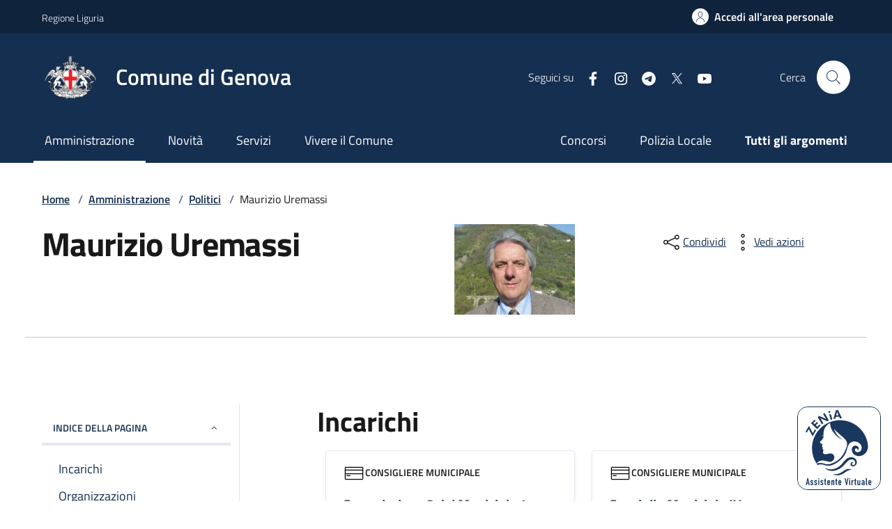

--- FILE ---
content_type: text/html; charset=UTF-8
request_url: https://www.comune.genova.it/amministrazione/politici/maurizio-uremassi
body_size: 50349
content:
<!DOCTYPE html>
<html lang="it" dir="ltr" prefix="content: http://purl.org/rss/1.0/modules/content/  dc: http://purl.org/dc/terms/  foaf: http://xmlns.com/foaf/0.1/  og: http://ogp.me/ns#  rdfs: http://www.w3.org/2000/01/rdf-schema#  schema: http://schema.org/  sioc: http://rdfs.org/sioc/ns#  sioct: http://rdfs.org/sioc/types#  skos: http://www.w3.org/2004/02/skos/core#  xsd: http://www.w3.org/2001/XMLSchema# ">
  <head>
    <meta charset="utf-8" />
<meta name="Generator" content="Drupal 10 (https://www.drupal.org)" />
<meta name="MobileOptimized" content="width" />
<meta name="HandheldFriendly" content="true" />
<meta name="viewport" content="width=device-width, initial-scale=1.0" />
<link rel="icon" href="/sites/default/files/stemma_BNcroce_Comune.png" type="image/png" />
<link rel="canonical" href="https://www.comune.genova.it/amministrazione/politici/maurizio-uremassi" />
<link rel="shortlink" href="https://www.comune.genova.it/node/61806" />

    <title>Maurizio Uremassi | Comune di Genova</title>
    <link rel="stylesheet" media="all" href="/sites/default/files/css/css_wFmJBZ6gsMV8c-8NWD1oq0B6oVg4j0DDAf6o3p2iWl4.css?delta=0&amp;language=it&amp;theme=comuni_theme&amp;include=[base64]" />
<link rel="stylesheet" media="all" href="/sites/default/files/css/css_gQfjqI4sD-bi_9ZBBaJENuOWKaluqVVwlFim0Sg6lew.css?delta=1&amp;language=it&amp;theme=comuni_theme&amp;include=[base64]" />
<link rel="stylesheet" media="all" href="/modules/custom/design-comuni-drupal-theme/comuni_theme/css/style.css?t90v11" />
<link rel="stylesheet" media="all" href="/sites/default/files/css/css__WQ4-AMlYyh27ZWVf9XgGa0iGuGMZHahwH676XnTLbI.css?delta=3&amp;language=it&amp;theme=comuni_theme&amp;include=[base64]" />

    <script type="application/json" data-drupal-selector="drupal-settings-json">{"path":{"baseUrl":"\/","pathPrefix":"","currentPath":"node\/61806","currentPathIsAdmin":false,"isFront":false,"currentLanguage":"it"},"pluralDelimiter":"\u0003","suppressDeprecationErrors":true,"ajaxPageState":{"libraries":"[base64]","theme":"comuni_theme","theme_token":null},"ajaxTrustedUrl":[],"data":{"extlink":{"extTarget":true,"extTargetNoOverride":true,"extNofollow":false,"extNoreferrer":true,"extFollowNoOverride":false,"extClass":"0","extLabel":"(link is external)","extImgClass":false,"extSubdomains":false,"extExclude":"","extInclude":"\\.pdf|\\.xls|\\.xlsx|\\.csv|\\.doc|\\.docx|\\.odt|\\.zip|\\.ppt|\\.gif|\\.jpeg|\\.png|\\.bmp|\\.tif","extCssExclude":"","extCssExplicit":"","extAlert":false,"extAlertText":"This link will take you to an external web site. We are not responsible for their content.","mailtoClass":"0","mailtoLabel":"(link sends email)","extUseFontAwesome":false,"extIconPlacement":"append","extFaLinkClasses":"fa fa-external-link","extFaMailtoClasses":"fa fa-envelope-o","whitelistedDomains":["https:\/\/servizi.comune.genova.it\/"]}},"views":{"ajax_path":"\/views\/ajax","ajaxViews":{"views_dom_id:2ee71204cec8ebbf5f8104cf75c874d76f8c1d3f16d3f438bb1705794890abed":{"view_name":"punti_di_contatto_collegati","view_display_id":"persona","view_args":"61806","view_path":"\/node\/61806","view_base_path":null,"view_dom_id":"2ee71204cec8ebbf5f8104cf75c874d76f8c1d3f16d3f438bb1705794890abed","pager_element":0}}},"user":{"uid":0,"permissionsHash":"ef0a68b163dbdcaffc5952b92f4c1fe4d28e32cdc1ca390ecce7832946f0c60c"}}</script>
<script src="/sites/default/files/js/js_cQASfcSJKR-84l1DLQ4byibpOXkiwcvXiTLNVE1O3JA.js?scope=header&amp;delta=0&amp;language=it&amp;theme=comuni_theme&amp;include=[base64]"></script>

				
		<!-- Start Iubenda link policy modal Code -->
		<script src="https://cdn.iubenda.com/iubenda.js"></script>
		<!-- End Iubenda link policy modal Code -->

		<!-- Start Iubenda Banner Code -->
		<script type="text/javascript">
		var _iub = _iub || [];
		_iub.csConfiguration = {"askConsentAtCookiePolicyUpdate":true,"floatingPreferencesButtonDisplay":"bottom-left","localConsentDomain":"www.comune.genova.it","perPurposeConsent":true,"preferenceCookie":{"expireAfter":180},"siteId":3718387,"whitelabel":false,"cookiePolicyId":98256124,"lang":"it","banner":{"acceptButtonCaptionColor":"#152F52","acceptButtonColor":"#FFFFFF","acceptButtonDisplay":true,"backgroundColor":"#152F52","closeButtonDisplay":false,"customizeButtonCaptionColor":"#152F52","customizeButtonColor":"#FFFFFF","customizeButtonDisplay":true,"explicitWithdrawal":true,"listPurposes":true,"position":"bottom","rejectButtonCaptionColor":"#152F52","rejectButtonColor":"#FFFFFF","rejectButtonDisplay":true,"showPurposesToggles":true}};
		</script>
		<script type="text/javascript" src="https://cs.iubenda.com/autoblocking/3718387.js"></script>
		<script type="text/javascript" src="//cdn.iubenda.com/cs/iubenda_cs.js" charset="UTF-8" async></script>
		<!-- END Iubenda Banner Code -->
		
		
		
		<!-- Matomo -->
		<script type="text/plain" class="_iub_cs_activate" data-iub-purposes="analytics">
			var _paq = window._paq = window._paq || [];
			/* tracker methods like "setCustomDimension" should be called before "trackPageView" */
			_paq.push(['trackPageView']);
			_paq.push(['enableLinkTracking']);
			(function() {
				var u="https://ingestion.webanalytics.italia.it/";
				_paq.push(['setTrackerUrl', u+'matomo.php']);
				_paq.push(['setSiteId', '5Wpw6ob3lK']);
				var d=document, g=d.createElement('script'), s=d.getElementsByTagName('script')[0];
				g.async=true; g.src=u+'matomo.js'; s.parentNode.insertBefore(g,s);
			})();
		</script>
		<!-- End Matomo Code -->
		
				
		<!-- Google tag (gtag.js) -->
		<script async src="https://www.googletagmanager.com/gtag/js?id=G-N9XD82WXML"></script>
		<script type="text/plain" class="_iub_cs_activate" data-iub-purposes="analytics">
			window.dataLayer = window.dataLayer || [];
			function gtag(){dataLayer.push(arguments);}
			gtag('js', new Date());

			gtag('config', 'G-N9XD82WXML');
		</script>
		<!-- End Google Analytics Code -->

		
  </head>
	<body>
		<!-- Google Tag Manager (noscript) -->
		<noscript><iframe src="https://www.googletagmanager.com/ns.html?id=GTM-NKDK2B8L"
		height="0" width="0" style="display:none;visibility:hidden"></iframe></noscript>
		<!-- End Google Tag Manager (noscript) -->
		
        
      <div class="dialog-off-canvas-main-canvas" data-off-canvas-main-canvas>
    <header class="chatbot-noindex it-header-wrapper it-header-sticky bg-black" data-bs-toggle="sticky" data-bs-position-type="fixed" data-bs-sticky-class-name="is-sticky" data-bs-target="#header-nav-wrapper">
  <div class="it-header-slim-wrapper bg-opacity-75">
    <div class="container">
      <div class="row">
      <div class="col-12">
          <div class="it-header-slim-wrapper-content px-0">
            
              <ul class="list-inline-item me-3">
                    <li class="list-inline-item me-3 menu-item">
        <a href="https://www.regione.liguria.it/" title="Vai al portale di Regione Liguria" class="d-lg-block navbar-brand">Regione Liguria</a>
              </li>
        </ul>
  


            <div class="it-header-slim-right-zone" role="navigation">
                            <a href="/servizi/area-personale" class="btn btn-primary btn-icon btn-full pe-0" data-element="personal-area-login" aria-label="Accedi all'area personale">
                <span class="rounded-icon" aria-hidden="true">
                  <svg aria-label="area-personale" class="icon icon-primary"><use href="#it-user"></use></svg>
                </span>
                <span class="d-none d-lg-block">Accedi all'area personale</span>
              </a>
            </div>
          </div>
        </div>
      </div>
    </div>
  </div>
  <div class="it-nav-wrapper">
    <div class="it-header-center-wrapper">
      <div class="container">
        <div class="row">
          <div class="col-12">
            <div class="it-header-center-content-wrapper px-0">
              <div class="it-brand-wrapper">
                <a href="/" title="Vai alla homepage">
                                      <img src="/sites/default/files/stemma_BNcroce_Comune.png.webp" alt="Logo di Comune di Genova" width="48" height="36" style="height: auto; margin-right: 0px;">
                                    <div class="ms-4 it-brand-text">
                    <div class="it-brand-title">Comune di Genova</div>
                    <div class="it-brand-tagline d-none d-md-block"></div>
                  </div>
                </a>
              </div>
              <div class="it-right-zone">
                <div class="it-socials d-none d-lg-flex">
                  <span class="me-3">Seguici su</span>
                  

  <ul class="list-inline text-start social menu-level-0">
                          <li class="list-inline-item me-3 menu-item">
          <a class="text-white" href="https://www.facebook.com/Comune.di.Genova">
            <svg class="icon icon-sm icon-white align-top ms-0" aria-hidden="true">
              <use href="#it-facebook" xlink:href="#it-facebook"></use>
            </svg>
            <span class="visually-hidden">Facebook</span>
          </a>
                                
  
  <div class="menu_link_content menu-link-contentsocial view-mode-default menu-dropdown menu-dropdown-0 menu-type-default">
              
      </div>



                  </li>
                              <li class="list-inline-item me-3 menu-item">
          <a class="text-white" href="https://www.instagram.com/comunedigenova">
            <svg class="icon icon-sm icon-white align-top ms-0" aria-hidden="true">
              <use href="#it-instagram" xlink:href="#it-instagram"></use>
            </svg>
            <span class="visually-hidden">Instagram</span>
          </a>
                                
  
  <div class="menu_link_content menu-link-contentsocial view-mode-default menu-dropdown menu-dropdown-0 menu-type-default">
              
      </div>



                  </li>
                              <li class="list-inline-item me-3 menu-item">
          <a class="text-white" href="https://t.me/ComGeGenovaAlert">
            <svg class="icon icon-sm icon-white align-top ms-0" aria-hidden="true">
              <use href="#it-telegram" xlink:href="#it-telegram"></use>
            </svg>
            <span class="visually-hidden">Telegram</span>
          </a>
                                
  
  <div class="menu_link_content menu-link-contentsocial view-mode-default menu-dropdown menu-dropdown-0 menu-type-default">
              
      </div>



                  </li>
                              <li class="list-inline-item me-3 menu-item">
          <a class="text-white" href="https://twitter.com/ComunediGenova">
            <svg class="icon icon-sm icon-white align-top ms-0" aria-hidden="true">
              <use href="#it-twitter" xlink:href="#it-twitter"></use>
            </svg>
            <span class="visually-hidden">X</span>
          </a>
                                
  
  <div class="menu_link_content menu-link-contentsocial view-mode-default menu-dropdown menu-dropdown-0 menu-type-default">
              
      </div>



                  </li>
                              <li class="list-inline-item me-3 menu-item">
          <a class="text-white" href="https://www.youtube.com/GenoaMunicipality">
            <svg class="icon icon-sm icon-white align-top ms-0" aria-hidden="true">
              <use href="#it-youtube" xlink:href="#it-youtube"></use>
            </svg>
            <span class="visually-hidden">YouTube</span>
          </a>
                                
  
  <div class="menu_link_content menu-link-contentsocial view-mode-default menu-dropdown menu-dropdown-0 menu-type-default">
              
      </div>



                  </li>
          </ul>


                </div>
                <div class="it-search-wrapper" data-bs-toggle="modal" data-bs-target="#search-modal">
                  <span class="d-none d-md-block">Cerca</span>
                  <button class="search-link rounded-icon" type="button" aria-label="Cerca nel sito">
                    <svg aria-label="cerca-nel-sito" class="icon"><use href="#it-search"></use></svg>
                  </button>
                </div>
              </div>
            </div>
          </div>
        </div>
      </div>
    </div>
    <div class="it-header-navbar-wrapper" id="header-nav-wrapper">
      <div class="container">
        <div class="row">
          <div class="col-12 px-lg-0">
            <div class="navbar navbar-expand-lg has-megamenu">
              <button class="custom-navbar-toggler" type="button" data-bs-target="#nav4" data-bs-toggle="navbarcollapsible" aria-controls="nav4" aria-expanded="false" aria-label="Mostra/Nascondi la navigazione">
                <svg aria-label="navigation-open" class="icon"><use href="#it-burger"></use></svg>
              </button>
              <div class="navbar-collapsable" id="nav4">
                <div class="overlay" style="display: none;"></div>
                <div class="close-div">
                  <button class="btn close-menu" type="button">
                    <span class="visually-hidden">Nascondi la navigazione</span>
                    <svg aria-label="navigation-close" class="icon"><use href="#it-close-big"></use></svg>
                  </button>
                </div>
                <div class="menu-wrapper">
                  <a href="/" class="logo-hamburger" aria-label="home Comune di Genova">
                                          <img class="icon" src="/sites/default/files/stemma_BNcroce_Comune.png.webp" alt="Logo di Comune di Genova" style="height: auto; margin-right: 0px;">
                                        <div class="it-brand-text ms-3">
                      <div class="it-brand-title">Comune di Genova</div>
                    </div>
                  </a>
                  <nav role="navigation" aria-labelledby="block-topleft-menu" id="block-topleft" class="block block-menu navigation menu--topleft">
            
  <h2 class="visually-hidden" id="block-topleft-menu">Principale</h2>
  

        
  <ul data-region="header" class="menu menu-level-0 navbar-nav ms-0" data-element="main-navigation">
                  
        <li class="menu-item menu-item--active-trail nav-item">

                                                                
                    
                                          
          <a href="/amministrazione" data-element="management" class="nav-link px-lg-3 me-lg-3 active" data-drupal-link-system-path="node/16">Amministrazione</a>
                                
  
  <div class="menu_link_content menu-link-contenttopleft view-mode-default menu-dropdown menu-dropdown-0 menu-type-default">
              
      </div>



                  </li>
                      
        <li class="menu-item nav-item">

                                                                
                    
                    
          <a href="/novita" data-element="news" class="nav-link px-lg-3 me-lg-3" data-drupal-link-system-path="node/6">Novità</a>
                                
  
  <div class="menu_link_content menu-link-contenttopleft view-mode-default menu-dropdown menu-dropdown-0 menu-type-default">
              
      </div>



                  </li>
                      
        <li class="menu-item nav-item">

                                                                
                    
                    
          <a href="/servizi" data-element="all-services" class="nav-link px-lg-3 me-lg-3" data-drupal-link-system-path="node/5">Servizi</a>
                                
  
  <div class="menu_link_content menu-link-contenttopleft view-mode-default menu-dropdown menu-dropdown-0 menu-type-default">
              
      </div>



                  </li>
                      
        <li class="menu-item nav-item">

                                                                
                    
                    
          <a href="/vivere-il-comune" data-element="live" class="nav-link px-lg-3 me-lg-3" data-drupal-link-system-path="node/4">Vivere il Comune</a>
                                
  
  <div class="menu_link_content menu-link-contenttopleft view-mode-default menu-dropdown menu-dropdown-0 menu-type-default">
              
      </div>



                  </li>
          </ul>



  </nav>

                  <nav role="navigation" aria-labelledby="block-topright-menu" id="block-topright" class="block block-menu navigation menu--topright">
            
  <h2 class="visually-hidden" id="block-topright-menu">Secondaria</h2>
  

        
  <ul data-region="header" class="menu menu-level-0 navbar-nav ms-0 navbar-secondary">
                  
        <li class="menu-item nav-item">

                                          
          
                    
          <a href="/tutti-gli-argomenti/formazione-professionale/concorsi" class="nav-link px-lg-3 ms-lg-3" data-drupal-link-system-path="taxonomy/term/320">Concorsi</a>
                                
  
  <div class="menu_link_content menu-link-contenttopright view-mode-default menu-dropdown menu-dropdown-0 menu-type-default">
              
      </div>



                  </li>
                      
        <li class="menu-item nav-item">

                                          
          
                    
          <a href="/tutti-gli-argomenti/polizia-locale" class="nav-link px-lg-3 ms-lg-3" data-drupal-link-system-path="taxonomy/term/231">Polizia Locale</a>
                                
  
  <div class="menu_link_content menu-link-contenttopright view-mode-default menu-dropdown menu-dropdown-0 menu-type-default">
              
      </div>



                  </li>
                      
        <li class="menu-item nav-item">

                                                                
          
                    
          <a href="/tutti-gli-argomenti" data-element="all-topics" class="nav-link fw-bold px-lg-3 ms-lg-3" data-drupal-link-system-path="node/7">Tutti gli argomenti</a>
                                
  
  <div class="menu_link_content menu-link-contenttopright view-mode-default menu-dropdown menu-dropdown-0 menu-type-default">
              
      </div>



                  </li>
          </ul>



  </nav>

                  <div class="it-socials">
                    <span>Seguici su</span>
                    

  <ul class="list-inline text-start social menu-level-0">
                          <li class="list-inline-item me-3 menu-item">
          <a class="text-white" href="https://www.facebook.com/Comune.di.Genova">
            <svg class="icon icon-sm icon-white align-top ms-0" aria-hidden="true">
              <use href="#it-facebook" xlink:href="#it-facebook"></use>
            </svg>
            <span class="visually-hidden">Facebook</span>
          </a>
                                
  
  <div class="menu_link_content menu-link-contentsocial view-mode-default menu-dropdown menu-dropdown-0 menu-type-default">
              
      </div>



                  </li>
                              <li class="list-inline-item me-3 menu-item">
          <a class="text-white" href="https://www.instagram.com/comunedigenova">
            <svg class="icon icon-sm icon-white align-top ms-0" aria-hidden="true">
              <use href="#it-instagram" xlink:href="#it-instagram"></use>
            </svg>
            <span class="visually-hidden">Instagram</span>
          </a>
                                
  
  <div class="menu_link_content menu-link-contentsocial view-mode-default menu-dropdown menu-dropdown-0 menu-type-default">
              
      </div>



                  </li>
                              <li class="list-inline-item me-3 menu-item">
          <a class="text-white" href="https://t.me/ComGeGenovaAlert">
            <svg class="icon icon-sm icon-white align-top ms-0" aria-hidden="true">
              <use href="#it-telegram" xlink:href="#it-telegram"></use>
            </svg>
            <span class="visually-hidden">Telegram</span>
          </a>
                                
  
  <div class="menu_link_content menu-link-contentsocial view-mode-default menu-dropdown menu-dropdown-0 menu-type-default">
              
      </div>



                  </li>
                              <li class="list-inline-item me-3 menu-item">
          <a class="text-white" href="https://twitter.com/ComunediGenova">
            <svg class="icon icon-sm icon-white align-top ms-0" aria-hidden="true">
              <use href="#it-twitter" xlink:href="#it-twitter"></use>
            </svg>
            <span class="visually-hidden">X</span>
          </a>
                                
  
  <div class="menu_link_content menu-link-contentsocial view-mode-default menu-dropdown menu-dropdown-0 menu-type-default">
              
      </div>



                  </li>
                              <li class="list-inline-item me-3 menu-item">
          <a class="text-white" href="https://www.youtube.com/GenoaMunicipality">
            <svg class="icon icon-sm icon-white align-top ms-0" aria-hidden="true">
              <use href="#it-youtube" xlink:href="#it-youtube"></use>
            </svg>
            <span class="visually-hidden">YouTube</span>
          </a>
                                
  
  <div class="menu_link_content menu-link-contentsocial view-mode-default menu-dropdown menu-dropdown-0 menu-type-default">
              
      </div>



                  </li>
          </ul>


                  </div>
                </div>
              </div>
            </div>
          </div>
        </div>
      </div>
    </div>
  </div>
</header>
<main>
    <div class="region region-content">
    <div data-drupal-messages-fallback class="hidden"></div>
<div class="views-element-container block block-views block-views-blockallerta-block-1" id="block-comuni-theme-views-block-allerta-block-1">
  
    
      <div><div class="chatbot-noindex view view-allerta view-id-allerta view-display-id-block_1 js-view-dom-id-2ee140da03349141ed1f4e8b2a54a3c08b45db8ad04c0d6687c07ea060d8d5c9">
  
    
      
  
          </div>
</div>

  </div>
<div id="block-comuni-theme-breadcrumb" class="block block-system block-system-breadcrumb-block">
  
    
      
  
  <div class="chatbot-noindex container" id="main-container">
    <div class="row justify-content-center">
      <div class="col-12">
        <div class="cmp-breadcrumbs" role="navigation">
          <nav class="breadcrumb-container" aria-label="breadcrumb">
            <ol data-element="breadcrumb" class="breadcrumb p-0">
                              <li class="breadcrumb-item">
                                      <a href="/">Home</a>
                                                        <span class="separator">/</span>
                                  </li>
                              <li class="breadcrumb-item">
                                      <a href="/amministrazione">Amministrazione</a>
                                                        <span class="separator">/</span>
                                  </li>
                              <li class="breadcrumb-item">
                                      <a href="/amministrazione/politici">Politici</a>
                                                        <span class="separator">/</span>
                                  </li>
                              <li class="breadcrumb-item">
                                      Maurizio Uremassi
                                                    </li>
                          </ol>
          </nav>
        </div>
      </div>
    </div>
  </div>


  </div>
<div id="block-comuni-theme-content" class="block block-system block-system-main-block">
  
    
              
<div class="container">

  <div class="row justify-content-center">
    <div class="col">
      <div class="cmp-heading pb-3 pb-lg-4">
        <div class="row">
          <div class="col">
            
                          <h1 class="title-xxxlarge">
                Maurizio Uremassi
              </h1>
                        
                          <div class="subtitle-small mb-3" data-element="service-description">
                
              </div>
                      </div>
					
											<div class="col-lg-2 col-12 row px-0 mx-0">
							<div class="col">
								<img loading="lazy" class="w-100 h-auto image-style-_-3" alt="Maurizio Uremassi" title="Maurizio Uremassi" src="/sites/default/files/styles/4_3/public/2025-04/3737a672-fca8-4d81-97ab-0e9ef8dfe706.jpg.webp?itok=iDPJbGND" width="560" height="420" typeof="foaf:Image" />


							</div>
							<div class="col-sm-4 p-0 d-lg-none d-none d-sm-block"></div>
						</div>
										
          <div class="col-lg-3 offset-lg-1 mt-5 mt-lg-0">
						<div class="chatbot-noindex">
							

  

    
    
<div class="visually-hidden"><svg aria-hidden="true" style="position: absolute; width: 0; height: 0; overflow: hidden;" version="1.1" xmlns="http://www.w3.org/2000/svg" xmlns:xlink="http://www.w3.org/1999/xlink">
  <defs>
    <symbol id="copy" viewBox="0 0 64 64">
      <path d="M44.697 36.069l6.337-6.337c4.623-4.622 4.623-12.143 0-16.765-4.622-4.623-12.143-4.623-16.765 0l-9.145 9.145c-4.622 4.622-4.622 12.143 0 16.765 0.683 0.683 1.43 1.262 2.22 1.743l4.895-4.896c-0.933-0.223-1.817-0.694-2.543-1.419-2.101-2.101-2.101-5.52 0-7.62l9.145-9.145c2.101-2.101 5.52-2.101 7.62 0s2.101 5.52 0 7.62l-2.687 2.687c1.107 2.605 1.413 5.471 0.922 8.223z"></path>
      <path d="M19.303 27.931l-6.337 6.337c-4.623 4.622-4.623 12.143 0 16.765 4.622 4.623 12.143 4.623 16.765 0l9.144-9.145c4.623-4.622 4.622-12.143 0-16.765-0.682-0.683-1.429-1.262-2.22-1.743l-4.895 4.896c0.932 0.224 1.816 0.693 2.543 1.419 2.101 2.101 2.101 5.519 0 7.621l-9.145 9.145c-2.101 2.101-5.52 2.101-7.62 0s-2.101-5.52 0-7.62l2.687-2.687c-1.108-2.605-1.413-5.471-0.922-8.223z"></path>
    </symbol>
    <symbol id="email" viewBox="0 0 64 64">
      <path d="M32 35.077l18.462-16h-36.924zM27.013 33.307l4.987 4.091 4.909-4.093 13.553 11.617h-36.924zM12.307 43.693v-23.386l13.539 11.693zM51.693 43.693v-23.386l-13.539 11.693z"></path>
    </symbol>
    <symbol id="evernote" viewBox="0 0 64 64">
      <path d="M47.093 19.16c-0.296-1.572-1.239-2.346-2.090-2.651-0.919-0.329-2.783-0.671-5.125-0.944-1.884-0.221-4.099-0.202-5.437-0.162-0.161-1.090-0.932-2.087-1.794-2.431-2.299-0.917-5.853-0.696-6.765-0.443-0.724 0.201-1.527 0.613-1.974 1.247-0.3 0.424-0.493 0.967-0.494 1.725 0 0.429 0.012 1.441 0.023 2.339 0.011 0.901 0.023 1.708 0.023 1.713-0 0.802-0.656 1.455-1.469 1.456h-3.728c-0.796 0-1.403 0.133-1.867 0.342s-0.794 0.492-1.044 0.826c-0.498 0.662-0.585 1.481-0.583 2.315 0 0 0.008 0.682 0.173 2.002 0.138 1.021 1.255 8.158 2.317 10.328 0.411 0.845 0.685 1.196 1.494 1.568 1.801 0.764 5.915 1.615 7.843 1.859 1.924 0.244 3.133 0.757 3.852-0.74 0.003-0.004 0.145-0.372 0.339-0.913 0.625-1.878 0.712-3.544 0.712-4.75 0-0.123 0.181-0.128 0.181 0 0 0.851-0.164 3.864 2.131 4.672 0.906 0.319 2.785 0.602 4.695 0.825 1.727 0.197 2.98 0.871 2.98 5.264 0 2.672-0.566 3.039-3.525 3.039-2.399 0-3.313 0.062-3.313-1.828 0-1.527 1.524-1.367 2.653-1.367 0.504 0 0.138-0.372 0.138-1.314 0-0.937 0.591-1.479 0.032-1.493-3.905-0.107-6.201-0.005-6.201 4.837 0 4.396 1.696 5.212 7.238 5.212 4.345 0 5.876-0.141 7.67-5.66 0.355-1.090 1.213-4.415 1.733-9.998 0.328-3.531-0.31-14.186-0.816-16.875v0zM39.52 30.936c-0.537-0.019-1.053 0.015-1.534 0.092 0.135-1.084 0.587-2.416 2.187-2.361 1.771 0.061 2.020 1.721 2.026 2.845-0.747-0.331-1.672-0.541-2.679-0.576v0zM18.088 19.935h3.73c0.213 0 0.386-0.173 0.386-0.383 0-0.002-0.045-3.169-0.045-4.050v-0.011c0-0.723 0.153-1.355 0.42-1.883l0.127-0.237c-0.014 0.002-0.029 0.010-0.043 0.023l-7.243 7.122c-0.014 0.012-0.023 0.027-0.027 0.042 0.15-0.074 0.354-0.174 0.384-0.186 0.631-0.283 1.396-0.437 2.311-0.437v0z"></path>
    </symbol>
    <symbol id="facebook" viewBox="0 0 64 64">
      <path d="M27.397 53.72v-19.723h-6.647v-8.052h6.647v-6.762c0-4.918 3.987-8.904 8.904-8.904h6.949v7.24h-4.972c-1.563 0-2.829 1.267-2.829 2.829v5.597h7.677l-1.061 8.052h-6.616v19.723z"></path>
    </symbol>
    <symbol id="linkedin" viewBox="0 0 64 64">
      <path d="M14.537 25.873h7.435v23.896h-7.434v-23.896zM18.257 13.995c2.375 0 4.305 1.929 4.305 4.306s-1.929 4.307-4.305 4.307c-0.001 0-0.002 0-0.003 0-2.378 0-4.305-1.927-4.305-4.305 0-0.001 0-0.001 0-0.002v0c0-0 0-0.001 0-0.002 0-2.378 1.927-4.305 4.305-4.305 0.001 0 0.002 0 0.004 0h-0zM26.631 25.873h7.119v3.267h0.102c0.99-1.879 3.413-3.86 7.027-3.86 7.52 0 8.909 4.948 8.909 11.384v13.106h-7.425v-11.621c0-2.771-0.048-6.336-3.86-6.336-3.864 0-4.453 3.020-4.453 6.138v11.819h-7.418v-23.896z"></path>
    </symbol>
    <symbol id="messenger" viewBox="0 0 64 64">
      <path d="M32 8.765c-12.703 0-23 9.63-23 21.508 0 6.758 3.332 12.787 8.544 16.73v8.231l7.849-4.354c1.972 0.571 4.238 0.9 6.58 0.9 0.009 0 0.019 0 0.028 0h-0.002c12.703 0 23-9.629 23-21.508s-10.297-21.508-23-21.508zM34.422 37.607l-5.949-6.18-11.456 6.335 12.56-13.328 5.949 6.18 11.455-6.335-12.559 13.329z"></path>
    </symbol>
    <symbol id="pinterest" viewBox="0 0 64 64">
      <path d="M45.873 25.872c0 8.078-4.487 14.11-11.108 14.11-2.222 0-4.313-1.203-5.030-2.568 0 0-1.195 4.745-1.448 5.66-0.89 3.233-3.512 6.47-3.715 6.737-0.142 0.182-0.457 0.125-0.49-0.117-0.058-0.413-0.725-4.495 0.063-7.825 0.395-1.67 2.648-11.218 2.648-11.218s-0.657-1.315-0.657-3.258c0-3.052 1.77-5.329 3.97-5.329 1.872 0 2.778 1.405 2.778 3.090 0 1.884-1.198 4.698-1.818 7.306-0.517 2.185 1.095 3.965 3.25 3.965 3.9 0 6.525-5.010 6.525-10.945 0-4.511-3.037-7.89-8.565-7.89-6.242 0-10.135 4.657-10.135 9.86 0 1.793 0.53 3.058 1.358 4.036 0.38 0.45 0.435 0.632 0.297 1.149-0.102 0.38-0.325 1.29-0.422 1.653-0.135 0.52-0.558 0.708-1.030 0.515-2.875-1.175-4.215-4.325-4.215-7.865 0-5.849 4.933-12.86 14.713-12.86 7.862 0 13.032 5.686 13.032 11.793z"></path>
    </symbol>
    <symbol id="print" viewBox="0 0 64 64">
      <path d="M14 22h38v-12c0-2.2-1.8-4-4-4h-30c-2.2 0-4 1.8-4 4v12zM12 54h-2c-3.4 0-6-2.6-6-6v-18c0-3.4 2.6-6 6-6h46c3.4 0 6 2.6 6 6v18c0 3.4-2.6 6-6 6h-2v-16h-42v16zM14 40h38v16c0 2.2-1.8 4-4 4h-30c-2.2 0-4-1.8-4-4v-16zM50 34c1.2 0 2-0.8 2-2s-0.8-2-2-2-2 0.8-2 2c0 1.2 0.8 2 2 2v0zM18 46v2h30v-2h-30zM18 52v2h30v-2h-30z"></path>
    </symbol>
    <symbol id="reddit" viewBox="0 0 64 64">
      <path d="M29.37 25.258c-0.001-1.233-1.001-2.232-2.233-2.233h-0c-1.233 0.002-2.231 1.001-2.232 2.233v0c0.001 1.232 1 2.231 2.232 2.233h0c1.233-0.001 2.232-1 2.233-2.232v-0zM36.861 23.023c-1.233 0.001-2.233 1.001-2.234 2.234v0c0.001 1.233 1.001 2.232 2.234 2.233h0c1.233-0.001 2.233-1 2.235-2.233v-0c-0.001-1.234-1.001-2.233-2.235-2.235h-0zM36.33 30.723c-0.843 0.842-2.272 1.252-4.33 1.252-2.059 0-3.487-0.41-4.329-1.252-0.112-0.112-0.267-0.182-0.439-0.182-0.343 0-0.62 0.278-0.62 0.62 0 0.171 0.069 0.326 0.182 0.439v0c1.087 1.086 2.801 1.615 5.206 1.615s4.119-0.529 5.207-1.615c0.112-0.112 0.182-0.267 0.182-0.439 0-0.343-0.278-0.62-0.62-0.62-0.171 0-0.326 0.069-0.438 0.181v0z"></path>
      <path d="M48.13 22.825c0-2.023-1.645-3.668-3.667-3.668-0.933 0-1.785 0.352-2.432 0.927-2.488-1.602-5.705-2.54-9.149-2.677l1.89-5.977 5.142 1.21c0.012 1.66 1.359 3.002 3.020 3.004h0c1.669-0.002 3.021-1.354 3.023-3.022v-0c-0.002-1.669-1.355-3.021-3.023-3.022h-0c-1.235 0.002-2.297 0.743-2.766 1.806l-0.008 0.019-5.664-1.334c-0.043-0.011-0.092-0.017-0.143-0.017-0.276 0-0.509 0.18-0.59 0.429l-0.001 0.004-2.178 6.887c-3.619 0.067-7.015 1.015-9.613 2.69-0.642-0.576-1.495-0.927-2.431-0.927-0.001 0-0.001 0-0.002 0h0c-2.022 0-3.668 1.645-3.668 3.668 0.001 1.332 0.712 2.498 1.775 3.139l0.016 0.009c-0.055 0.343-0.083 0.692-0.083 1.042 0 2.622 1.535 5.068 4.324 6.889 0.887 0.579 1.87 1.071 2.923 1.473-2.056 0.98-3.511 3.366-3.511 6.148 0 3.142 1.858 5.778 4.34 6.455 0.194 0.605 0.409 1.181 0.644 1.723-0.103-0.008-0.224-0.014-0.345-0.014h-0.001c-2.232 0-4.047 1.525-4.047 3.398 0 0.28 0.049 0.57 0.151 0.885 0.083 0.251 0.316 0.429 0.59 0.429 0 0 0 0 0 0h18.617c0.272 0 0.512-0.176 0.593-0.435 0.101-0.325 0.148-0.603 0.148-0.879 0-1.873-1.816-3.398-4.050-3.398-0.084 0-0.166 0.002-0.248 0.007 0.234-0.54 0.449-1.114 0.641-1.715 2.483-0.676 4.34-3.313 4.34-6.455 0-2.782-1.456-5.168-3.511-6.148 1.053-0.402 2.036-0.894 2.922-1.472 2.788-1.82 4.325-4.267 4.325-6.889 0-0.351-0.029-0.698-0.083-1.042 1.079-0.651 1.789-1.817 1.79-3.148v-0zM44.717 12.623c0 0.982-0.8 1.781-1.783 1.781-0.983-0.001-1.78-0.798-1.78-1.781v-0c0.001-0.983 0.797-1.78 1.78-1.782h0c0.983 0 1.783 0.8 1.783 1.782zM40.763 53.086c0 0.024-0.001 0.048-0.002 0.074h-5.255c0.559-0.577 1.072-1.288 1.533-2.11 0.275-0.077 0.59-0.121 0.915-0.121h0c1.549 0 2.809 0.968 2.809 2.157zM25.951 50.928c0.363 0 0.709 0.053 1.026 0.15 0.456 0.81 0.965 1.511 1.516 2.081h-5.347c-0.002-0.022-0.002-0.047-0.003-0.073v-0c0-1.19 1.259-2.157 2.807-2.157zM33.535 53.16h-3.070c-2.758-1.578-4.745-7.083-4.745-13.203 0-1.446 0.111-2.847 0.314-4.168 1.849 0.559 3.875 0.854 5.967 0.854s4.118-0.296 5.969-0.855c0.199 1.245 0.313 2.681 0.313 4.144 0 0.008 0 0.017 0 0.025v-0.001c0 6.12-1.987 11.625-4.746 13.203zM24.628 36.941c-0.096 0.903-0.15 1.951-0.15 3.012 0 0.001 0 0.002 0 0.003v-0c0 2.325 0.27 4.55 0.756 6.537-1.573-0.813-2.681-2.733-2.681-4.968 0-1.935 0.831-3.634 2.075-4.583zM38.764 46.493c0.487-1.987 0.757-4.212 0.757-6.538 0-1.036-0.053-2.043-0.15-3.015 1.243 0.949 2.075 2.648 2.075 4.584 0 2.236-1.108 4.157-2.681 4.969zM32 35.403c-7.268 0-13.181-3.762-13.181-8.387s5.913-8.387 13.181-8.387 13.181 3.762 13.181 8.386c0 4.625-5.913 8.388-13.181 8.388zM19.538 20.398c0.514 0 0.991 0.162 1.384 0.435-1.416 1.128-2.41 2.444-2.928 3.861-0.541-0.447-0.883-1.118-0.883-1.869 0-0 0-0 0-0v0c0.002-1.34 1.087-2.425 2.426-2.427h0zM43.078 20.833c0.385-0.272 0.864-0.436 1.381-0.436 0.001 0 0.002 0 0.004 0h-0c1.34 0.002 2.425 1.087 2.426 2.427v0c0 0.752-0.345 1.424-0.883 1.869-0.518-1.418-1.511-2.732-2.928-3.86z"></path>
    </symbol>
    <symbol id="tumblr" viewBox="0 0 64 64">
      <path d="M36.813 51.2c3.843 0 7.65-1.368 8.909-3.025l0.252-0.332-2.382-7.060c-0.022-0.064-0.082-0.109-0.152-0.109-0 0-0.001 0-0.001 0h-5.32c-0.001 0-0.002 0-0.003 0-0.072 0-0.133-0.049-0.152-0.115l-0-0.001c-0.062-0.235-0.099-0.523-0.105-0.879v-8.633c0-0.089 0.072-0.16 0.161-0.16h6.26c0.089 0 0.161-0.072 0.161-0.161v0-8.833c-0-0.089-0.072-0.16-0.161-0.16 0 0 0 0 0 0h-6.233c0 0 0 0 0 0-0.088 0-0.16-0.072-0.16-0.16 0-0 0-0 0-0v0-8.61c-0.001-0.088-0.072-0.16-0.161-0.16-0 0-0 0-0.001 0v0h-10.931c-0.942 0.016-1.712 0.73-1.815 1.647l-0.001 0.008c-0.546 4.443-2.584 7.11-6.415 8.39l-0.427 0.142c-0.064 0.022-0.11 0.082-0.11 0.152v7.585c0 0.088 0.073 0.16 0.161 0.16h3.912v9.341c0 7.457 5.165 10.975 14.713 10.975zM44.134 47.596c-1.199 1.154-3.66 2.010-6.019 2.050-0.089 0.002-0.176 0.002-0.264 0.002h-0.001c-7.758-0.001-9.828-5.922-9.828-9.422v-10.752c0-0.089-0.072-0.16-0.16-0.16v0h-3.752c-0 0-0 0-0 0-0.088 0-0.16-0.072-0.16-0.16 0-0 0-0 0-0v0-4.898c0-0.066 0.041-0.124 0.102-0.148 4.009-1.561 6.248-4.662 6.838-9.459 0.032-0.267 0.253-0.274 0.255-0.274h5.008c0.089 0 0.16 0.072 0.16 0.161v8.61c0 0 0 0 0 0 0 0.088 0.072 0.16 0.16 0.16 0 0 0 0 0.001 0v0h6.233c0 0 0 0 0 0 0.088 0 0.16 0.072 0.16 0.16 0 0 0 0.001 0 0.001v-0 5.688c0 0 0 0 0 0 0 0.088-0.072 0.16-0.16 0.16 0 0 0 0 0 0h-6.26c-0 0-0.001 0-0.001 0-0.088 0-0.16 0.072-0.16 0.16 0 0 0 0 0 0v0 10.22c0.038 2.301 1.151 3.468 3.31 3.468 0.87 0 1.867-0.203 2.777-0.55 0.017-0.007 0.037-0.011 0.058-0.011 0.069 0 0.128 0.045 0.15 0.107l0 0.001 1.593 4.72c0.020 0.060 0.006 0.126-0.040 0.169z"></path>
    </symbol>
    <symbol id="x" viewBox="0 0 128 128">
      <path d="M16.4,16l37.2,52.9L16,112h8.5l32.7-37.6L83.5,112H112L72.9,56.2L107.8,16h-8.5L69.1,50.7 L44.7,16H16.4z M28.4,22.6h13.1l58.2,82.7H86.4L28.4,22.6z"></path>
    </symbol>
    <symbol id="whatsapp" viewBox="0 0 64 64">
      <path d="M14.080 50.007l2.532-9.248c-1.498-2.553-2.383-5.623-2.383-8.899 0-0.008 0-0.015 0-0.023v0.001c0.004-9.84 8.009-17.845 17.845-17.845 4.774 0.002 9.255 1.861 12.623 5.234 3.37 3.372 5.224 7.856 5.222 12.625-0.004 9.839-8.010 17.845-17.845 17.845 0 0 0.001 0 0 0h-0.008c-3.126-0-6.065-0.805-8.619-2.219l0.091 0.046-9.46 2.482zM23.978 44.294l0.542 0.322c2.158 1.299 4.763 2.068 7.548 2.068 0 0 0.001 0 0.001 0h0.006c8.175 0 14.829-6.654 14.832-14.832 0.002-3.963-1.54-7.689-4.34-10.493s-6.525-4.348-10.486-4.35c-8.181 0-14.835 6.654-14.838 14.831 0 0.007 0 0.015 0 0.023 0 2.918 0.845 5.638 2.303 7.93l-0.036-0.060 0.353 0.562-1.498 5.473 5.613-1.472z"></path>
      <path d="M41.065 36.095c-0.111-0.186-0.408-0.297-0.854-0.521-0.447-0.223-2.639-1.301-3.047-1.45s-0.706-0.224-1.004 0.222c-0.297 0.447-1.151 1.452-1.411 1.748s-0.52 0.335-0.967 0.112c-0.446-0.223-1.882-0.694-3.585-2.213-1.326-1.182-2.221-2.642-2.48-3.088s-0.028-0.688 0.195-0.91c0.201-0.2 0.446-0.521 0.669-0.781s0.297-0.447 0.446-0.744c0.148-0.297 0.074-0.558-0.038-0.781s-1.003-2.418-1.375-3.311c-0.361-0.869-0.73-0.752-1.003-0.765-0.229-0.010-0.498-0.016-0.768-0.016-0.031 0-0.061 0-0.092 0h0.005c-0.297 0-0.78 0.112-1.189 0.558s-1.561 1.525-1.561 3.72c0 2.195 1.598 4.315 1.82 4.613s3.144 4.801 7.617 6.733c0.656 0.296 1.498 0.616 2.361 0.89l0.181 0.050c1.068 0.339 2.040 0.291 2.808 0.176 0.857-0.129 2.638-1.078 3.010-2.12s0.371-1.935 0.26-2.121z"></path>
    </symbol>
    <symbol id="xing" viewBox="-8 -8 80 80">
      <path d="M12.249 17.201l5.083 8.132-7.749 13.284c-0.703 1.204 0.165 2.716 1.559 2.716h6.001c0.949 0 1.827-0.504 2.304-1.324l7.74-13.285c0.499-0.855 0.481-1.916-0.043-2.756l-5.031-8.048c-0.485-0.78-1.34-1.253-2.26-1.253h-6.2c-1.301 0-2.095 1.432-1.404 2.535zM43.241 6.729l-15.9 29.333c-0.437 0.807-0.429 1.783 0.023 2.581l10.536 18.667c0.472 0.837 1.36 1.356 2.321 1.356h5.963c1.387 0 2.261-1.493 1.584-2.703l-10.436-18.631 15.775-29.123c0.703-1.299-0.237-2.877-1.715-2.877h-5.807c-0.977 0-1.877 0.536-2.344 1.396z"></path>
    </symbol>
  </defs>
</svg>
</div>

<div class="dropdown d-inline pb-0 social-sharing-buttons">
  <button type="button" id="shareActions" data-bs-toggle="dropdown" aria-haspopup="true" aria-expanded="false"
    class="btn btn-dropdown dropdown-toggle text-decoration-underline d-inline-flex align-items-center fs-0 px-0"
    aria-label="condividi sui social"
  >
    <svg class="icon" viewBox="0 0 24 24" id="it-share" xmlns="http://www.w3.org/2000/svg" aria-hidden="true">
      <path d="M17.5 15a2.5 2.5 0 00-2 1l-7.6-3.4A1.3 1.3 0 008 12a1.3 1.3 0 00-.1-.6L15.5 8a2.5 2.5 0 10-.5-1.5 1.3 1.3 0 00.1.6l-7.6 3.4a2.5 2.5 0 100 3l7.6 3.4a1.3 1.3 0 00-.1.6 2.5 2.5 0 102.5-2.5zm0-10A1.5 1.5 0 0119 6.5a1.5 1.5 0 01-3 0A1.5 1.5 0 0117.5 5zm-12 8.5a1.5 1.5 0 010-3 1.5 1.5 0 010 3zm12 5.5a1.5 1.5 0 111.5-1.5 1.5 1.5 0 01-1.5 1.5z" />
      <path fill="none" d="M0 0h24v24H0z" />
    </svg>
    <small>Condividi</small>
  </button>
  <div class="dropdown-menu shadow-lg" aria-labelledby="shareActions">
    <div class="link-list-wrapper">
      <ul class="link-list" role="menu">

              <li role="menu">
          <a href="https://www.facebook.com/sharer/sharer.php?u=https://www.comune.genova.it/amministrazione/politici/maurizio-uremassi&title=Maurizio%20Uremassi"
            class="list-item" target="_blank" rel="noopener"
          >
            <svg class="icon" viewBox="0 0 24 24" id="it-facebook" xmlns="http://www.w3.org/2000/svg" aria-hidden="true">
              <path fill="none" d="M0 0h24v24H0z" />
              <path d="M13.55 22v-9.11h3.07l.46-3.56h-3.53V7.05c0-1 .29-1.73 1.77-1.73h1.87V2.14A25.14 25.14 0 0014.45 2c-2.72 0-4.58 1.66-4.58 4.7v2.62H6.81v3.57h3.06V22h3.68z" />
            </svg>
            <span>Facebook</span>
          </a>
        </li>
      
      
            <li role="menu">
        <a href="https://www.linkedin.com/sharing/share-offsite/?url=https://www.comune.genova.it/amministrazione/politici/maurizio-uremassi"
          class="list-item" target="_blank" rel="noopener"
        >
          <svg class="icon" viewBox="0 0 24 24" id="it-linkedin" xmlns="http://www.w3.org/2000/svg" aria-hidden="true">
            <path fill="none" d="M0 0h24v24H0z" />
            <path d="M16.53 8.68A3.94 3.94 0 0013 10.62V9H9.37v12h3.73v-5.95c0-1.57.29-3.09 2.24-3.09 1.95 0 1.93 1.8 1.93 3.19V21H21v-6.6c0-3.23-.69-5.72-4.47-5.72zM5.16 3a2.17 2.17 0 102.16 2.18A2.16 2.16 0 005.16 3zM3.29 9v12H7V9H3.29zm13.24-.3A3.94 3.94 0 0013 10.62V9H9.37v12h3.73v-5.95c0-1.57.29-3.09 2.24-3.09 1.95 0 1.93 1.8 1.93 3.19V21H21v-6.6c0-3.23-.69-5.72-4.47-5.72v.02zM3.29 21H7V9H3.29v12zM5.16 3a2.17 2.17 0 102.16 2.18A2.16 2.16 0 005.16 3z" />
          </svg>
          <span>Linkedin</span>
        </a>
      </li>
      
            <li role="menu">
        <a href="https://wa.me/?text=https://www.comune.genova.it/amministrazione/politici/maurizio-uremassi"
          class="list-item" target="_blank" rel="noopener"
        >
          <svg class="icon" viewBox="0 0 24 24" id="it-whatsapp" xmlns="http://www.w3.org/2000/svg" aria-hidden="true">
            <path fill="none" d="M0 0h24v24H0z" />
            <path d="M19.09 4.63a10 10 0 00-15.68 12L2 21.8l5.28-1.38A10 10 0 0012 21.63a10 10 0 007.05-17h.04zM12 20a8.18 8.18 0 01-4.21-1.16l-.31-.18-3.13.83.84-3.06-.19-.36A8.28 8.28 0 1112 20zm4.54-6.2c-.25-.13-1.47-.73-1.7-.81-.23-.08-.39-.13-.56.12-.246.347-.51.68-.79 1-.14.16-.29.18-.54.06a6.92 6.92 0 01-2-1.23 7.27 7.27 0 01-1.38-1.73c-.15-.25 0-.38.11-.51s.25-.29.37-.43a1.51 1.51 0 00.25-.42.46.46 0 000-.43c-.04-.2-.54-1.42-.75-1.92-.21-.5-.4-.42-.56-.43h-.47a1 1 0 00-.67.31A2.81 2.81 0 007 9.45 4.73 4.73 0 008 12a11 11 0 004.25 3.76c.464.2.938.378 1.42.53a3.28 3.28 0 001.56.09 2.54 2.54 0 001.68-1.18 2.09 2.09 0 00.15-1.2c-.06-.07-.23-.13-.48-.25l-.04.05z" />
          </svg>
          <span>Whatsapp</span>
        </a>
      </li>
      
      
      
      
      
      
      
      
            </ul>
    </div>
  </div>
</div>


							<div class="dropdown viewActions">
								<button type="button" id="viewActions" data-bs-toggle="dropdown" aria-haspopup="true" aria-expanded="false"
									class="btn btn-dropdown dropdown-toggle text-decoration-underline d-inline-flex align-items-center fs-0"
									aria-label="vedi azioni da compiere sulla pagina">
									<svg class="icon">
										<use href="#it-more-items" />
									</svg>
									<small>Vedi azioni</small>
								</button>
								<div class="dropdown-menu shadow-lg" aria-labelledby="viewActions">
									<div class="link-list-wrapper">
										<ul class="link-list">
											<li>
												<a class="list-item" href="javascript:window.print()">
													<svg class="icon">
														<use href="#it-print" />
													</svg>
													<span>Stampa</span>
												</a>
											</li>
											<li>
												<a class="list-item" href="mailto:?subject=Maurizio Uremassi&body=/amministrazione/politici/maurizio-uremassi"
													 target="_blank" rel="noopener">
													<svg class="icon">
														<use href="#it-mail" />
													</svg>
													<span>Invia</span>
												</a>
											</li>
										</ul>
									</div>
								</div>
							</div>
						</div>
          </div>
        </div>
      </div>
    </div>
    <hr class="d-none d-lg-block mt-2">
  </div>
</div>

<div class="container">
  <div class="row row-column-menu-left mt-4 mt-lg-80 pb-lg-80 pb-40">
    <div class="chatbot-noindex col-12 col-lg-3 mb-4 border-col">
      <div class="cmp-navscroll sticky-top" aria-labelledby="accordion-title-one">
        <nav class="navbar it-navscroll-wrapper navbar-expand-lg" aria-label="INDICE DELLA PAGINA" data-bs-navscroll>
          <div class="navbar-custom" id="navbarNavProgress">
            <div class="menu-wrapper">
              <div class="link-list-wrapper">
                <div class="accordion">
                  <div class="accordion-item">
                    <span class="accordion-header" id="accordion-title-one">
                      <button class="accordion-button pb-10 px-3" type="button" data-bs-toggle="collapse" data-bs-target="#collapse-one" aria-expanded="true" aria-controls="collapse-one">
                        INDICE DELLA PAGINA
                        <svg class="icon icon-xs right">
                          <use href="#it-expand" />
                        </svg>
                      </button>
                    </span>
                    <div class="progress">
                      <div class="progress-bar it-navscroll-progressbar" role="progressbar" aria-valuenow="0" aria-valuemin="0" aria-valuemax="100"></div>
                    </div>
                    <div id="collapse-one" class="accordion-collapse collapse show" role="region" aria-labelledby="accordion-title-one">
                      <div class="accordion-body">
                        <ul class="link-list" data-element="page-index">
                                                    <li class="nav-item">
                            <a class="nav-link" href="#incarichi">
                              <span class="title-medium">Incarichi</span>
                            </a>
                          </li>
                                                    
																										
                                                    <li class="nav-item">
                            <a class="nav-link" href="#organizzazioni">
                              <span class="title-medium">Organizzazioni</span>
                            </a>
                          </li>
                                                                                                                                                            <li class="nav-item">
                            <a class="nav-link" href="#punti_di_contatto">
                              <span class="title-medium">Contatti</span>
                            </a>
                          </li>
                                                                              <li class="nav-item">
                            <a class="nav-link" href="#curriculum_vitae">
                              <span class="title-medium">Curriculum Vitae</span>
                            </a>
                          </li>
                                                                              <li class="nav-item">
                            <a class="nav-link" href="#situazione_patrimoniale">
                              <span class="title-medium">Situazione patrimoniale</span>
                            </a>
                          </li>
                                                                              <li class="nav-item">
                            <a class="nav-link" href="#dichiarazione_dei_redditi">
                              <span class="title-medium">Dichiarazione dei redditi</span>
                            </a>
                          </li>
                                                                              <li class="nav-item">
                            <a class="nav-link" href="#spese_elettorali">
                              <span class="title-medium">Spese elettorali</span>
                            </a>
                          </li>
                                                                              <li class="nav-item">
                            <a class="nav-link" href="#v_situazione_patrimoniale">
                              <span class="title-medium">Variazioni situazione patrimoniale</span>
                            </a>
                          </li>
                                                                              <li class="nav-item">
                            <a class="nav-link" href="#v_dichiar_coniuge_parenti">
                              <span class="title-medium">Dichiarazione dei redditi coniuge e parenti</span>
                            </a>
                          </li>
                                                                              <li class="nav-item">
                            <a class="nav-link" href="#altre_cariche">
                              <span class="title-medium">Altre cariche</span>
                            </a>
                          </li>
                                                                            </ul>
                      </div>
                    </div>
                  </div>
                </div>
              </div>
            </div>
          </div>
        </nav>
      </div>
    </div>

    <div class="col-12 col-lg-8 offset-lg-1">
      <div class="it-page-sections-container">

                <section class="it-page-section  mb-30">
          <h2 class="title-xxlarge mb-3" id="incarichi">Incarichi</h2>
          <div class="container">
            <div class="views-element-container"><div class="view view-incarichi-collegati view-id-incarichi_collegati view-display-id-block_10 js-view-dom-id-ca57aab992562a7b7cd2ce8f8157fc5035ee41717b7380168bd5eb8dfb8607b1">
  
    
      
      <div class="view-content">
      <div class="row row-cols-lg-2 row-cols-md-2 row-cols-1 g-4">
            <div class="col"><div class="card py-3 px-4 h-100 rounded shadow-sm border border-light">
  <div class="container px-0">
    <div class="row mx-0 gap-3">
      <div class="col px-0">
        <div class="category-top mb-3 d-flex gap-2">
	<svg class="icon flex-shrink-0"><use href="#it-card" xlink:href="#it-card"></use></svg>
	<div class="title-xsmall-semi-bold mt-1 fw-semibold text-uppercase">Consigliere Municipale</div>
</div>
        <h3 class="card-title text-paragraph-medium u-grey-light mb-1">Commissione 3 del Municipio 4</h3>
        <div class="mt-2">
                  <div class="title-xsmall-semi-bold">Incaricato dal:</div>
	<div class="ps-2">
            <div class="d-flex gap-1 mb-1">
              <svg class="icon icon-xs flex-shrink-0 mt-1"><use href="#it-clock" xlink:href="#it-clock"></use></svg>
              <div class="title-xsmall-semi-bold">
                <time datetime="2025-07-14T12:00:00Z" class="datetime">14 Luglio 2025</time>

              </div>
            </div>
          </div>
          
        </div>
      </div>
    </div>
  </div>
    <a class="chatbot-noindex read-more gap-1 bottom-0 mb-3 start-0 ms-4" title="Vai al contenuto " href="/amministrazione/politici/consigliere-municipale/maurizio-uremassi-0">
    <span class="text">Vai alla pagina</span>
    <svg class="icon flex-shrink-0 ms-0"><use href="#it-arrow-right" xlink:href="#it-arrow-right"></use></svg>
  </a>
</div></div>
            <div class="col"><div class="card py-3 px-4 h-100 rounded shadow-sm border border-light">
  <div class="container px-0">
    <div class="row mx-0 gap-3">
      <div class="col px-0">
        <div class="category-top mb-3 d-flex gap-2">
	<svg class="icon flex-shrink-0"><use href="#it-card" xlink:href="#it-card"></use></svg>
	<div class="title-xsmall-semi-bold mt-1 fw-semibold text-uppercase">Consigliere Municipale</div>
</div>
        <h3 class="card-title text-paragraph-medium u-grey-light mb-1">Consiglio Municipio IV</h3>
        <div class="mt-2">
                  <div class="title-xsmall-semi-bold">Incaricato dal:</div>
	<div class="ps-2">
            <div class="d-flex gap-1 mb-1">
              <svg class="icon icon-xs flex-shrink-0 mt-1"><use href="#it-clock" xlink:href="#it-clock"></use></svg>
              <div class="title-xsmall-semi-bold">
                <time datetime="2025-05-30T12:00:00Z" class="datetime">30 Maggio 2025</time>

              </div>
            </div>
          </div>
          
        </div>
      </div>
    </div>
  </div>
    <a class="chatbot-noindex read-more gap-1 bottom-0 mb-3 start-0 ms-4" title="Vai al contenuto " href="/amministrazione/politici/consigliere-municipale/maurizio-uremassi">
    <span class="text">Vai alla pagina</span>
    <svg class="icon flex-shrink-0 ms-0"><use href="#it-arrow-right" xlink:href="#it-arrow-right"></use></svg>
  </a>
</div></div>
    </div>

    </div>
  
      
          </div>
</div>

          </div>
        </section>
        				
                <section class="it-page-section  mb-30">
          <h2 class="title-xxlarge mb-3" id="incarichi_cessati">Incarichi cessati</h2>
          <div class="container">
            <div class="views-element-container"><div class="view view-incarichi-collegati view-id-incarichi_collegati view-display-id-block_9 js-view-dom-id-75982d4e92f3090b1f916cecee7c60fce42fc3cd3f9bd892a3d89a97fba5a719">
  
    
      
      <div class="view-content">
      <div class="row row-cols-lg-2 row-cols-md-2 row-cols-1 g-4">
            <div class="col"><div class="card py-3 px-4 h-100 rounded shadow-sm border border-light">
  <div class="container px-0">
    <div class="row mx-0 gap-3">
      <div class="col px-0">
        <div class="category-top mb-3 d-flex gap-2">
	<svg class="icon flex-shrink-0"><use href="#it-card" xlink:href="#it-card"></use></svg>
	<div class="title-xsmall-semi-bold mt-1 fw-semibold text-uppercase">Presidente di Municipio</div>
</div>
        <h3 class="card-title text-paragraph-medium u-grey-light mb-1">Consiglio Municipio IV</h3>
        <div class="mt-2">
                  <div class="title-xsmall-semi-bold">Incaricato dal:</div>
	<div class="ps-2">
            <div class="d-flex gap-1 mb-1">
              <svg class="icon icon-xs flex-shrink-0 mt-1"><use href="#it-clock" xlink:href="#it-clock"></use></svg>
              <div class="title-xsmall-semi-bold">
                <time datetime="2022-07-11T12:00:00Z" class="datetime">11 Luglio 2022</time>

              </div>
            </div>
          </div>
                  <div class="title-xsmall-semi-bold">Conclusione incarico:</div>
	<div class="ps-2">
            <div class="d-flex gap-1 mb-1">
              <svg class="icon icon-xs flex-shrink-0 mt-1"><use href="#it-clock" xlink:href="#it-clock"></use></svg>
              <div class="title-xsmall-semi-bold">
                <time datetime="2025-05-29T12:00:00Z" class="datetime">29 Maggio 2025</time>

              </div>
            </div>
          </div>
        </div>
      </div>
    </div>
  </div>
    <a class="chatbot-noindex read-more gap-1 bottom-0 mb-3 start-0 ms-4" title="Vai al contenuto " href="/amministrazione/politici/presidente-di-municipio/maurizio-uremassi">
    <span class="text">Vai alla pagina</span>
    <svg class="icon flex-shrink-0 ms-0"><use href="#it-arrow-right" xlink:href="#it-arrow-right"></use></svg>
  </a>
</div></div>
            <div class="col"><div class="card py-3 px-4 h-100 rounded shadow-sm border border-light">
  <div class="container px-0">
    <div class="row mx-0 gap-3">
      <div class="col px-0">
        <div class="category-top mb-3 d-flex gap-2">
	<svg class="icon flex-shrink-0"><use href="#it-card" xlink:href="#it-card"></use></svg>
	<div class="title-xsmall-semi-bold mt-1 fw-semibold text-uppercase">Presidente di Municipio</div>
</div>
        <h3 class="card-title text-paragraph-medium u-grey-light mb-1">Giunta Municipio IV</h3>
        <div class="mt-2">
                  <div class="title-xsmall-semi-bold">Incaricato dal:</div>
	<div class="ps-2">
            <div class="d-flex gap-1 mb-1">
              <svg class="icon icon-xs flex-shrink-0 mt-1"><use href="#it-clock" xlink:href="#it-clock"></use></svg>
              <div class="title-xsmall-semi-bold">
                <time datetime="2022-07-11T12:00:00Z" class="datetime">11 Luglio 2022</time>

              </div>
            </div>
          </div>
                  <div class="title-xsmall-semi-bold">Conclusione incarico:</div>
	<div class="ps-2">
            <div class="d-flex gap-1 mb-1">
              <svg class="icon icon-xs flex-shrink-0 mt-1"><use href="#it-clock" xlink:href="#it-clock"></use></svg>
              <div class="title-xsmall-semi-bold">
                <time datetime="2025-05-29T12:00:00Z" class="datetime">29 Maggio 2025</time>

              </div>
            </div>
          </div>
        </div>
      </div>
    </div>
  </div>
    <a class="chatbot-noindex read-more gap-1 bottom-0 mb-3 start-0 ms-4" title="Vai al contenuto " href="/amministrazione/politici/presidente-di-municipio/maurizio-uremassi-0">
    <span class="text">Vai alla pagina</span>
    <svg class="icon flex-shrink-0 ms-0"><use href="#it-arrow-right" xlink:href="#it-arrow-right"></use></svg>
  </a>
</div></div>
    </div>

    </div>
  
      
          </div>
</div>

          </div>
        </section>
        
                  <section class="it-page-section  mb-30">
            <h2 class="title-xxlarge mb-3" id="organizzazioni">Organizzazioni</h2>
            <div class="container">
              <div class="views-element-container"><div class="view view-unita-organizzative-collegate view-id-unita_organizzative_collegate view-display-id-block_6 js-view-dom-id-d7ea9d7bc611d9c5b19d826cf11a4950ae8d27d21915ff868c853ca9eae98d49">
  
    
      
      <div class="view-content">
      <div class="row row-cols-lg-2 row-cols-md-2 row-cols-1 g-4">
            <div class="col"><div class="card py-3 px-4 h-100 rounded shadow-sm border border-light">

  <div class="container px-0">
	<div class="row mx-0 gap-3">
	  <div class="col px-0">

		<div class="row mx-0 gap-2">
		  <div class="col px-0">
			<div class="category-top mb-3 d-flex gap-2 chatbot-noindex">

      <svg class="icon flex-shrink-0"><use href="#it-pa" xlink:href="#it-pa"></use></svg>
  
      <div class="title-xsmall-semi-bold mt-1 fw-semibold text-uppercase">
      Commissioni    </div>
    
</div>		  </div>
		  		</div>

		  <h3 class="card-title text-paragraph-medium u-grey-light mb-1">
    <span class="field field--name-title field--type-string field--label-hidden">Commissione 3 del Municipio 4</span>

  </h3>
		  <div class="text-paragraph-card u-grey-light m-0">
    Le Commissioni consiliari e le Commissioni municipali sono organismi consultivi e preparatori del Consiglio Comunale e dei Consigli Municipali.
  </div>
		<div class="views-element-container"><div class="view view-luoghi-collegati view-id-luoghi_collegati view-display-id-block_1 js-view-dom-id-a8bbcc9139c190a169a4741ca49e1b9c623ea948849c9d00fb75eb0b5f953ab1">
  
    
      
      <div class="view-content">
          <div class="views-row"><div class="views-field views-field-nothing-1"><span class="field-content"><div class="title-xsmall-semi-bold text-uppercase mt-2">Indirizzo:</div>
<div class="d-flex gap-1 ps-2">
   <svg class="icon icon-xs flex-shrink-0 mt-1"><use href="#it-map-marker-circle" xlink:href="#it-map-marker-circle"></use></svg>
   <span class="title-xsmall"><a href="/vivere-il-comune/luoghi/municipio-iv-media-valbisagno">Piazza dell&#039;Olmo 3</a></span>
</div>
</span></div></div>

    </div>
  
          </div>
</div>


	  </div>
	</div>
  </div>

  <div class="views-element-container"></div>

  
  <a class="chatbot-noindex read-more gap-1 bottom-0 mb-3 end-0 me-4" title="Commissione 3 del Municipio 4" href="/amministrazione/commissioni/commissione-3-del-municipio-4" data-element="service-area">
		<span class="text">Vai alla pagina</span>
		<svg class="icon flex-shrink-0 ms-0"><use href="#it-arrow-right" xlink:href="#it-arrow-right"></use></svg>
  </a>

</div>
</div>
            <div class="col"><div class="card py-3 px-4 h-100 rounded shadow-sm border border-light">

  <div class="container px-0">
	<div class="row mx-0 gap-3">
	  <div class="col px-0">

		<div class="row mx-0 gap-2">
		  <div class="col px-0">
			<div class="category-top mb-3 d-flex gap-2 chatbot-noindex">

      <svg class="icon flex-shrink-0"><use href="#it-pa" xlink:href="#it-pa"></use></svg>
  
      <div class="title-xsmall-semi-bold mt-1 fw-semibold text-uppercase">
      Consiglio municipale    </div>
    
</div>		  </div>
		  		</div>

		  <h3 class="card-title text-paragraph-medium u-grey-light mb-1">
    <span class="field field--name-title field--type-string field--label-hidden">Consiglio Municipio IV</span>

  </h3>
		  <div class="text-paragraph-card u-grey-light m-0">
    E&#039; l’organo di indirizzo, programmazione e controllo politico-amministrativo del Municipio e rappresenta esigenze della popolazione, promuovendo la partecipazione dei cittadini e il volontariato e valorizzando entità culturali e territoriali dei quartieri
  </div>
		<div class="views-element-container"><div class="view view-luoghi-collegati view-id-luoghi_collegati view-display-id-block_1 js-view-dom-id-cc6523e05175ee1836c280c0c7e502ecb53c17467d3b98b0fa59eee64db89dac">
  
    
      
      <div class="view-content">
          <div class="views-row"><div class="views-field views-field-nothing-1"><span class="field-content"><div class="title-xsmall-semi-bold text-uppercase mt-2">Indirizzo:</div>
<div class="d-flex gap-1 ps-2">
   <svg class="icon icon-xs flex-shrink-0 mt-1"><use href="#it-map-marker-circle" xlink:href="#it-map-marker-circle"></use></svg>
   <span class="title-xsmall"><a href="/vivere-il-comune/luoghi/municipio-iv-media-valbisagno">Piazza dell&#039;Olmo 3</a></span>
</div>
</span></div></div>

    </div>
  
          </div>
</div>


	  </div>
	</div>
  </div>

  <div class="views-element-container"></div>

  
  <a class="chatbot-noindex read-more gap-1 bottom-0 mb-3 end-0 me-4" title="Consiglio Municipio IV" href="/amministrazione/consiglio-municipale/consiglio-municipio-iv" data-element="service-area">
		<span class="text">Vai alla pagina</span>
		<svg class="icon flex-shrink-0 ms-0"><use href="#it-arrow-right" xlink:href="#it-arrow-right"></use></svg>
  </a>

</div>
</div>
    </div>

    </div>
  
      
          </div>
</div>

            </div>
          </section>
        
        
        
        
                  <section class="it-page-section mb-30">
            <h2 class="title-xxlarge mb-3" id="field_contatti">Contatti</h2>
            <div class="views-element-container"><div class="view view-punti-di-contatto-collegati view-id-punti_di_contatto_collegati view-display-id-persona js-view-dom-id-2ee71204cec8ebbf5f8104cf75c874d76f8c1d3f16d3f438bb1705794890abed">
  
    
      
      <div class="view-content">
      <div class="row row-cols-lg-2 row-cols-md-2 row-cols-1 g-4">
            <div class="col">  <div class="card py-3 px-4 h-100 rounded shadow-sm border border-light no-after">

    <div class="container px-0">
      <div class="row mx-0 gap-3">
        <div class="col px-0">

          <div class="category-top mb-3 d-flex gap-2 chatbot-noindex">
            <svg class="icon flex-shrink-0"><use href="#it-share" xlink:href="#it-share"></use></svg>
            <div class="title-xsmall-semi-bold mt-1 fw-semibold text-uppercase">Punti di contatto</div>
          </div>

          <h3><div class="card-title text-paragraph-medium u-grey-light mb-3"><span class="field field--name-title field--type-string field--label-hidden">Contatti Principali</span>
</div></h3>

          <div>
            <div class="views-element-container"><div class="view view-punti-di-contatto-collegati view-id-punti_di_contatto_collegati view-display-id-punti_di_contatto js-view-dom-id-404967dd3e251dac74095ea6d4f68f12f6722884ac30466b9503a312328c1042">
  
    
      
      <div class="view-content">
          <div class="d-flex gap-1 mb-1">      <svg class="icon icon-xs flex-shrink-0 mt-1">
        <use href="#it-mail" xlink:href="#it-mail">
        </use>
      </svg>
      <span class="text-paragraph-card u-grey-light text-break"><a class="text-decoration-none text-break" href="mailto:municipio4presidente@comune.genova.it">municipio4presidente@comune.genova.it</a> </span></div>

    </div>
  
          </div>
</div>

          </div>

        </div>
      </div>
    </div>

  </div>
</div>
    </div>

    </div>
  
          </div>
</div>

          </section>
        
				<div class="chatbot-noindex">
					      <section class="it-page-section mb-5">
      <h2 class="title-xxlarge mb-3" id="curriculum_vitae">Curriculum Vitae</h2>
  
      <div class="container" >
        <div class="row row-cols-lg-2 row-cols-1 g-4">
          
                                                          
            <div class="col">
              <div class="card py-2 px-4 h-100 rounded shadow-sm border border-light no-after">
                <div class="category-top d-flex gap-1">
                  <svg class="icon icon-sm flex-shrink-0 mt-1"><use href="#it-clip" xlink:href="#it-clip"></use></svg>
                  <h3 class="title-xsmall-semi-bold mt-1 fw-semibold">
                    <div class="gap-1 d-flex align-items-center">
                      <a class="text fw-bold text-decoration-none text-break" title="CV" href="/sites/default/files/2025-04/CV_Maurizio_Uremassi.pdf" target="_blank" rel="noopener noreferrer">CV</a>
                      <a class="read-more position-static mt-1"><svg class="icon flex-shrink-0 ms-0"><use href="#it-arrow-right" xlink:href="#it-arrow-right"></use></svg></a>
                    </div>
                  </h3>
                </div>
              </div>
            </div>
                  </div>
      </div>

      </section>
  				</div>
              <section class="it-page-section mb-5">
      <h2 class="title-xxlarge mb-3" id="situazione_patrimoniale">Situazione patrimoniale</h2>
  
      <div class="container" >
        <div class="row row-cols-lg-2 row-cols-1 g-4">
          
                                                          
            <div class="col">
              <div class="card py-2 px-4 h-100 rounded shadow-sm border border-light no-after">
                <div class="category-top d-flex gap-1">
                  <svg class="icon icon-sm flex-shrink-0 mt-1"><use href="#it-clip" xlink:href="#it-clip"></use></svg>
                  <h3 class="title-xsmall-semi-bold mt-1 fw-semibold">
                    <div class="gap-1 d-flex align-items-center">
                      <a class="text fw-bold text-decoration-none text-break" title="2022" href="/sites/default/files/2025-04/MOD.%20B1%28situazione_patrimoniale_Amministratore%29.pdf" target="_blank" rel="noopener noreferrer">2022</a>
                      <a class="read-more position-static mt-1"><svg class="icon flex-shrink-0 ms-0"><use href="#it-arrow-right" xlink:href="#it-arrow-right"></use></svg></a>
                    </div>
                  </h3>
                </div>
              </div>
            </div>
          
                                                          
            <div class="col">
              <div class="card py-2 px-4 h-100 rounded shadow-sm border border-light no-after">
                <div class="category-top d-flex gap-1">
                  <svg class="icon icon-sm flex-shrink-0 mt-1"><use href="#it-clip" xlink:href="#it-clip"></use></svg>
                  <h3 class="title-xsmall-semi-bold mt-1 fw-semibold">
                    <div class="gap-1 d-flex align-items-center">
                      <a class="text fw-bold text-decoration-none text-break" title="2025" href="/sites/default/files/2025-09/Modello_B1%28situazione_patrimoniale_Amministratore%29_5.pdf" target="_blank" rel="noopener noreferrer">2025</a>
                      <a class="read-more position-static mt-1"><svg class="icon flex-shrink-0 ms-0"><use href="#it-arrow-right" xlink:href="#it-arrow-right"></use></svg></a>
                    </div>
                  </h3>
                </div>
              </div>
            </div>
                  </div>
      </div>

      </section>
                <section class="it-page-section mb-5">
      <h2 class="title-xxlarge mb-3" id="dichiarazione_dei_redditi">Dichiarazione dei redditi</h2>
  
      <div class="container" >
        <div class="row row-cols-lg-2 row-cols-1 g-4">
          
                                                          
            <div class="col">
              <div class="card py-2 px-4 h-100 rounded shadow-sm border border-light no-after">
                <div class="category-top d-flex gap-1">
                  <svg class="icon icon-sm flex-shrink-0 mt-1"><use href="#it-clip" xlink:href="#it-clip"></use></svg>
                  <h3 class="title-xsmall-semi-bold mt-1 fw-semibold">
                    <div class="gap-1 d-flex align-items-center">
                      <a class="text fw-bold text-decoration-none text-break" title="2025" href="/sites/default/files/2025-10/730%20uremassi.PDF" target="_blank" rel="noopener noreferrer">2025</a>
                      <a class="read-more position-static mt-1"><svg class="icon flex-shrink-0 ms-0"><use href="#it-arrow-right" xlink:href="#it-arrow-right"></use></svg></a>
                    </div>
                  </h3>
                </div>
              </div>
            </div>
          
                                                          
            <div class="col">
              <div class="card py-2 px-4 h-100 rounded shadow-sm border border-light no-after">
                <div class="category-top d-flex gap-1">
                  <svg class="icon icon-sm flex-shrink-0 mt-1"><use href="#it-clip" xlink:href="#it-clip"></use></svg>
                  <h3 class="title-xsmall-semi-bold mt-1 fw-semibold">
                    <div class="gap-1 d-flex align-items-center">
                      <a class="text fw-bold text-decoration-none text-break" title="2024" href="/sites/default/files/2025-04/MOD.%20730_0.PDF" target="_blank" rel="noopener noreferrer">2024</a>
                      <a class="read-more position-static mt-1"><svg class="icon flex-shrink-0 ms-0"><use href="#it-arrow-right" xlink:href="#it-arrow-right"></use></svg></a>
                    </div>
                  </h3>
                </div>
              </div>
            </div>
          
                                                          
            <div class="col">
              <div class="card py-2 px-4 h-100 rounded shadow-sm border border-light no-after">
                <div class="category-top d-flex gap-1">
                  <svg class="icon icon-sm flex-shrink-0 mt-1"><use href="#it-clip" xlink:href="#it-clip"></use></svg>
                  <h3 class="title-xsmall-semi-bold mt-1 fw-semibold">
                    <div class="gap-1 d-flex align-items-center">
                      <a class="text fw-bold text-decoration-none text-break" title="2023" href="/sites/default/files/2025-04/MOD.%20730.PDF" target="_blank" rel="noopener noreferrer">2023</a>
                      <a class="read-more position-static mt-1"><svg class="icon flex-shrink-0 ms-0"><use href="#it-arrow-right" xlink:href="#it-arrow-right"></use></svg></a>
                    </div>
                  </h3>
                </div>
              </div>
            </div>
          
                                                          
            <div class="col">
              <div class="card py-2 px-4 h-100 rounded shadow-sm border border-light no-after">
                <div class="category-top d-flex gap-1">
                  <svg class="icon icon-sm flex-shrink-0 mt-1"><use href="#it-clip" xlink:href="#it-clip"></use></svg>
                  <h3 class="title-xsmall-semi-bold mt-1 fw-semibold">
                    <div class="gap-1 d-flex align-items-center">
                      <a class="text fw-bold text-decoration-none text-break" title="2022" href="/sites/default/files/2025-04/MOD-730_2021.PDF" target="_blank" rel="noopener noreferrer">2022</a>
                      <a class="read-more position-static mt-1"><svg class="icon flex-shrink-0 ms-0"><use href="#it-arrow-right" xlink:href="#it-arrow-right"></use></svg></a>
                    </div>
                  </h3>
                </div>
              </div>
            </div>
          
                                                          
            <div class="col">
              <div class="card py-2 px-4 h-100 rounded shadow-sm border border-light no-after">
                <div class="category-top d-flex gap-1">
                  <svg class="icon icon-sm flex-shrink-0 mt-1"><use href="#it-clip" xlink:href="#it-clip"></use></svg>
                  <h3 class="title-xsmall-semi-bold mt-1 fw-semibold">
                    <div class="gap-1 d-flex align-items-center">
                      <a class="text fw-bold text-decoration-none text-break" title="2021" href="/sites/default/files/2025-04/MOD.%20730_2020.PDF" target="_blank" rel="noopener noreferrer">2021</a>
                      <a class="read-more position-static mt-1"><svg class="icon flex-shrink-0 ms-0"><use href="#it-arrow-right" xlink:href="#it-arrow-right"></use></svg></a>
                    </div>
                  </h3>
                </div>
              </div>
            </div>
                  </div>
      </div>

      </section>
                <section class="it-page-section mb-5">
      <h2 class="title-xxlarge mb-3" id="spese_elettorali">Spese elettorali</h2>
  
      <div class="container" >
        <div class="row row-cols-lg-2 row-cols-1 g-4">
          
                                                          
            <div class="col">
              <div class="card py-2 px-4 h-100 rounded shadow-sm border border-light no-after">
                <div class="category-top d-flex gap-1">
                  <svg class="icon icon-sm flex-shrink-0 mt-1"><use href="#it-clip" xlink:href="#it-clip"></use></svg>
                  <h3 class="title-xsmall-semi-bold mt-1 fw-semibold">
                    <div class="gap-1 d-flex align-items-center">
                      <a class="text fw-bold text-decoration-none text-break" title="elezioni amministrative 2025" href="/sites/default/files/2025-09/Modello_D_%28spese_elettorali%29_8.pdf" target="_blank" rel="noopener noreferrer">elezioni amministrative 2025</a>
                      <a class="read-more position-static mt-1"><svg class="icon flex-shrink-0 ms-0"><use href="#it-arrow-right" xlink:href="#it-arrow-right"></use></svg></a>
                    </div>
                  </h3>
                </div>
              </div>
            </div>
          
                                                          
            <div class="col">
              <div class="card py-2 px-4 h-100 rounded shadow-sm border border-light no-after">
                <div class="category-top d-flex gap-1">
                  <svg class="icon icon-sm flex-shrink-0 mt-1"><use href="#it-clip" xlink:href="#it-clip"></use></svg>
                  <h3 class="title-xsmall-semi-bold mt-1 fw-semibold">
                    <div class="gap-1 d-flex align-items-center">
                      <a class="text fw-bold text-decoration-none text-break" title="Elezioni Amministrative 2022" href="/sites/default/files/2025-04/Modello_D_%28spese_elettorali%29.pdf" target="_blank" rel="noopener noreferrer">Elezioni Amministrative 2022</a>
                      <a class="read-more position-static mt-1"><svg class="icon flex-shrink-0 ms-0"><use href="#it-arrow-right" xlink:href="#it-arrow-right"></use></svg></a>
                    </div>
                  </h3>
                </div>
              </div>
            </div>
                  </div>
      </div>

      </section>
                <section class="it-page-section mb-5">
      <h2 class="title-xxlarge mb-3" id="v_situazione_patrimoniale">Variazioni situazione patrimoniale</h2>
  
      <div class="container" >
        <div class="row row-cols-lg-2 row-cols-1 g-4">
          
                                                          
            <div class="col">
              <div class="card py-2 px-4 h-100 rounded shadow-sm border border-light no-after">
                <div class="category-top d-flex gap-1">
                  <svg class="icon icon-sm flex-shrink-0 mt-1"><use href="#it-clip" xlink:href="#it-clip"></use></svg>
                  <h3 class="title-xsmall-semi-bold mt-1 fw-semibold">
                    <div class="gap-1 d-flex align-items-center">
                      <a class="text fw-bold text-decoration-none text-break" title="2024" href="/sites/default/files/2025-04/MOD.%20B1.pdf" target="_blank" rel="noopener noreferrer">2024</a>
                      <a class="read-more position-static mt-1"><svg class="icon flex-shrink-0 ms-0"><use href="#it-arrow-right" xlink:href="#it-arrow-right"></use></svg></a>
                    </div>
                  </h3>
                </div>
              </div>
            </div>
          
                                                          
            <div class="col">
              <div class="card py-2 px-4 h-100 rounded shadow-sm border border-light no-after">
                <div class="category-top d-flex gap-1">
                  <svg class="icon icon-sm flex-shrink-0 mt-1"><use href="#it-clip" xlink:href="#it-clip"></use></svg>
                  <h3 class="title-xsmall-semi-bold mt-1 fw-semibold">
                    <div class="gap-1 d-flex align-items-center">
                      <a class="text fw-bold text-decoration-none text-break" title="2023" href="/sites/default/files/2025-04/MOD.%20B1%28situazione_patrimoniale_Amministratore%29_0.pdf" target="_blank" rel="noopener noreferrer">2023</a>
                      <a class="read-more position-static mt-1"><svg class="icon flex-shrink-0 ms-0"><use href="#it-arrow-right" xlink:href="#it-arrow-right"></use></svg></a>
                    </div>
                  </h3>
                </div>
              </div>
            </div>
                  </div>
      </div>

      </section>
                <section class="it-page-section mb-5">
      <h2 class="title-xxlarge mb-3" id="v_dichiar_coniuge_parenti">Dichiarazione dei redditi coniuge e parenti</h2>
  
      <div class="container" >
        <div class="row row-cols-lg-2 row-cols-1 g-4">
          
                                                          
            <div class="col">
              <div class="card py-2 px-4 h-100 rounded shadow-sm border border-light no-after">
                <div class="category-top d-flex gap-1">
                  <svg class="icon icon-sm flex-shrink-0 mt-1"><use href="#it-clip" xlink:href="#it-clip"></use></svg>
                  <h3 class="title-xsmall-semi-bold mt-1 fw-semibold">
                    <div class="gap-1 d-flex align-items-center">
                      <a class="text fw-bold text-decoration-none text-break" title="Coniuge 2022" href="/sites/default/files/2025-04/MOD.%20C1%20%28diniego_consenso_coniuge_Amministratore%29.pdf" target="_blank" rel="noopener noreferrer">Coniuge 2022</a>
                      <a class="read-more position-static mt-1"><svg class="icon flex-shrink-0 ms-0"><use href="#it-arrow-right" xlink:href="#it-arrow-right"></use></svg></a>
                    </div>
                  </h3>
                </div>
              </div>
            </div>
          
                                                          
            <div class="col">
              <div class="card py-2 px-4 h-100 rounded shadow-sm border border-light no-after">
                <div class="category-top d-flex gap-1">
                  <svg class="icon icon-sm flex-shrink-0 mt-1"><use href="#it-clip" xlink:href="#it-clip"></use></svg>
                  <h3 class="title-xsmall-semi-bold mt-1 fw-semibold">
                    <div class="gap-1 d-flex align-items-center">
                      <a class="text fw-bold text-decoration-none text-break" title="Parenti 2022" href="/sites/default/files/2025-04/MOD.%20C2%20%28diniego_consenso_parenti_Amministratore%29.pdf" target="_blank" rel="noopener noreferrer">Parenti 2022</a>
                      <a class="read-more position-static mt-1"><svg class="icon flex-shrink-0 ms-0"><use href="#it-arrow-right" xlink:href="#it-arrow-right"></use></svg></a>
                    </div>
                  </h3>
                </div>
              </div>
            </div>
          
                                                          
            <div class="col">
              <div class="card py-2 px-4 h-100 rounded shadow-sm border border-light no-after">
                <div class="category-top d-flex gap-1">
                  <svg class="icon icon-sm flex-shrink-0 mt-1"><use href="#it-clip" xlink:href="#it-clip"></use></svg>
                  <h3 class="title-xsmall-semi-bold mt-1 fw-semibold">
                    <div class="gap-1 d-flex align-items-center">
                      <a class="text fw-bold text-decoration-none text-break" title="parenti 2025" href="/sites/default/files/2025-09/Modello_C2%28diniego_consenso_parenti_Amministratore%29_7.pdf" target="_blank" rel="noopener noreferrer">parenti 2025</a>
                      <a class="read-more position-static mt-1"><svg class="icon flex-shrink-0 ms-0"><use href="#it-arrow-right" xlink:href="#it-arrow-right"></use></svg></a>
                    </div>
                  </h3>
                </div>
              </div>
            </div>
          
                                                          
            <div class="col">
              <div class="card py-2 px-4 h-100 rounded shadow-sm border border-light no-after">
                <div class="category-top d-flex gap-1">
                  <svg class="icon icon-sm flex-shrink-0 mt-1"><use href="#it-clip" xlink:href="#it-clip"></use></svg>
                  <h3 class="title-xsmall-semi-bold mt-1 fw-semibold">
                    <div class="gap-1 d-flex align-items-center">
                      <a class="text fw-bold text-decoration-none text-break" title="coniuge 2025" href="/sites/default/files/2025-09/Modello_C1%28diniego_consenso_coniuge_Amministratore%29_4.pdf" target="_blank" rel="noopener noreferrer">coniuge 2025</a>
                      <a class="read-more position-static mt-1"><svg class="icon flex-shrink-0 ms-0"><use href="#it-arrow-right" xlink:href="#it-arrow-right"></use></svg></a>
                    </div>
                  </h3>
                </div>
              </div>
            </div>
          
                                                          
            <div class="col">
              <div class="card py-2 px-4 h-100 rounded shadow-sm border border-light no-after">
                <div class="category-top d-flex gap-1">
                  <svg class="icon icon-sm flex-shrink-0 mt-1"><use href="#it-clip" xlink:href="#it-clip"></use></svg>
                  <h3 class="title-xsmall-semi-bold mt-1 fw-semibold">
                    <div class="gap-1 d-flex align-items-center">
                      <a class="text fw-bold text-decoration-none text-break" title="Parenti 2024" href="/sites/default/files/2025-04/MOD.%20C2.PDF" target="_blank" rel="noopener noreferrer">Parenti 2024</a>
                      <a class="read-more position-static mt-1"><svg class="icon flex-shrink-0 ms-0"><use href="#it-arrow-right" xlink:href="#it-arrow-right"></use></svg></a>
                    </div>
                  </h3>
                </div>
              </div>
            </div>
          
                                                          
            <div class="col">
              <div class="card py-2 px-4 h-100 rounded shadow-sm border border-light no-after">
                <div class="category-top d-flex gap-1">
                  <svg class="icon icon-sm flex-shrink-0 mt-1"><use href="#it-clip" xlink:href="#it-clip"></use></svg>
                  <h3 class="title-xsmall-semi-bold mt-1 fw-semibold">
                    <div class="gap-1 d-flex align-items-center">
                      <a class="text fw-bold text-decoration-none text-break" title="Coniuge 2024" href="/sites/default/files/2025-04/MOD.%20C1.pdf" target="_blank" rel="noopener noreferrer">Coniuge 2024</a>
                      <a class="read-more position-static mt-1"><svg class="icon flex-shrink-0 ms-0"><use href="#it-arrow-right" xlink:href="#it-arrow-right"></use></svg></a>
                    </div>
                  </h3>
                </div>
              </div>
            </div>
          
                                                          
            <div class="col">
              <div class="card py-2 px-4 h-100 rounded shadow-sm border border-light no-after">
                <div class="category-top d-flex gap-1">
                  <svg class="icon icon-sm flex-shrink-0 mt-1"><use href="#it-clip" xlink:href="#it-clip"></use></svg>
                  <h3 class="title-xsmall-semi-bold mt-1 fw-semibold">
                    <div class="gap-1 d-flex align-items-center">
                      <a class="text fw-bold text-decoration-none text-break" title="Coniuge 2023" href="/sites/default/files/2025-04/MOD.%20C1%20%28diniego_consenso_coniuge_Amministratore%29_0.pdf" target="_blank" rel="noopener noreferrer">Coniuge 2023</a>
                      <a class="read-more position-static mt-1"><svg class="icon flex-shrink-0 ms-0"><use href="#it-arrow-right" xlink:href="#it-arrow-right"></use></svg></a>
                    </div>
                  </h3>
                </div>
              </div>
            </div>
          
                                                          
            <div class="col">
              <div class="card py-2 px-4 h-100 rounded shadow-sm border border-light no-after">
                <div class="category-top d-flex gap-1">
                  <svg class="icon icon-sm flex-shrink-0 mt-1"><use href="#it-clip" xlink:href="#it-clip"></use></svg>
                  <h3 class="title-xsmall-semi-bold mt-1 fw-semibold">
                    <div class="gap-1 d-flex align-items-center">
                      <a class="text fw-bold text-decoration-none text-break" title="Parenti 2023" href="/sites/default/files/2025-04/MOD.%20C2%20%28diniego_consenso_parenti_Amministratore%29_0.pdf" target="_blank" rel="noopener noreferrer">Parenti 2023</a>
                      <a class="read-more position-static mt-1"><svg class="icon flex-shrink-0 ms-0"><use href="#it-arrow-right" xlink:href="#it-arrow-right"></use></svg></a>
                    </div>
                  </h3>
                </div>
              </div>
            </div>
                  </div>
      </div>

      </section>
                <section class="it-page-section mb-5">
      <h2 class="title-xxlarge mb-3" id="altre_cariche">Altre cariche</h2>
  
      <div class="container" >
        <div class="row row-cols-lg-2 row-cols-1 g-4">
          
                                                          
            <div class="col">
              <div class="card py-2 px-4 h-100 rounded shadow-sm border border-light no-after">
                <div class="category-top d-flex gap-1">
                  <svg class="icon icon-sm flex-shrink-0 mt-1"><use href="#it-clip" xlink:href="#it-clip"></use></svg>
                  <h3 class="title-xsmall-semi-bold mt-1 fw-semibold">
                    <div class="gap-1 d-flex align-items-center">
                      <a class="text fw-bold text-decoration-none text-break" title="dichiarazione 2025" href="/sites/default/files/2025-09/Modello_E_%28dichiarazione_cariche_incarichi_e_compensi%29_5.pdf" target="_blank" rel="noopener noreferrer">dichiarazione 2025</a>
                      <a class="read-more position-static mt-1"><svg class="icon flex-shrink-0 ms-0"><use href="#it-arrow-right" xlink:href="#it-arrow-right"></use></svg></a>
                    </div>
                  </h3>
                </div>
              </div>
            </div>
          
                                                          
            <div class="col">
              <div class="card py-2 px-4 h-100 rounded shadow-sm border border-light no-after">
                <div class="category-top d-flex gap-1">
                  <svg class="icon icon-sm flex-shrink-0 mt-1"><use href="#it-clip" xlink:href="#it-clip"></use></svg>
                  <h3 class="title-xsmall-semi-bold mt-1 fw-semibold">
                    <div class="gap-1 d-flex align-items-center">
                      <a class="text fw-bold text-decoration-none text-break" title="2024" href="/sites/default/files/2025-04/MOD.%20E_0.pdf" target="_blank" rel="noopener noreferrer">2024</a>
                      <a class="read-more position-static mt-1"><svg class="icon flex-shrink-0 ms-0"><use href="#it-arrow-right" xlink:href="#it-arrow-right"></use></svg></a>
                    </div>
                  </h3>
                </div>
              </div>
            </div>
          
                                                          
            <div class="col">
              <div class="card py-2 px-4 h-100 rounded shadow-sm border border-light no-after">
                <div class="category-top d-flex gap-1">
                  <svg class="icon icon-sm flex-shrink-0 mt-1"><use href="#it-clip" xlink:href="#it-clip"></use></svg>
                  <h3 class="title-xsmall-semi-bold mt-1 fw-semibold">
                    <div class="gap-1 d-flex align-items-center">
                      <a class="text fw-bold text-decoration-none text-break" title="2023" href="/sites/default/files/2025-04/MOD.%20E%20%28dichiarazione_cariche_incarichi_e_compensi%29.pdf" target="_blank" rel="noopener noreferrer">2023</a>
                      <a class="read-more position-static mt-1"><svg class="icon flex-shrink-0 ms-0"><use href="#it-arrow-right" xlink:href="#it-arrow-right"></use></svg></a>
                    </div>
                  </h3>
                </div>
              </div>
            </div>
          
                                                          
            <div class="col">
              <div class="card py-2 px-4 h-100 rounded shadow-sm border border-light no-after">
                <div class="category-top d-flex gap-1">
                  <svg class="icon icon-sm flex-shrink-0 mt-1"><use href="#it-clip" xlink:href="#it-clip"></use></svg>
                  <h3 class="title-xsmall-semi-bold mt-1 fw-semibold">
                    <div class="gap-1 d-flex align-items-center">
                      <a class="text fw-bold text-decoration-none text-break" title="2022" href="/sites/default/files/2025-04/MOD.%20E%20%28dichiarazione_cariche_incarichi_e_compensi%29_0.pdf" target="_blank" rel="noopener noreferrer">2022</a>
                      <a class="read-more position-static mt-1"><svg class="icon flex-shrink-0 ms-0"><use href="#it-arrow-right" xlink:href="#it-arrow-right"></use></svg></a>
                    </div>
                  </h3>
                </div>
              </div>
            </div>
                  </div>
      </div>

      </section>
          
        
                  <article id="ultimo-aggiornamento" class="anchor-offset mt-5">
            <h5 class="font-serif">Ultimo aggiornamento</h5>
            <p class="h6"><strong>21 Ottobre 2025</strong></p>
          </article>
              </div>
    </div>
  </div>
</div>
  </div>

  </div>

  
    <div class="region region-contacts">
    <div id="block-comuni-theme-csi25-prod-surveychiarezzainformativasito" class="block block-block-content block-block-contentcc9ece2e-005d-484d-afa0-864752921dee">
  
    
      
            <div class="clearfix text-formatted field field--name-body field--type-text-with-summary field--label-hidden field__item"><!-- Survey chiarezza informativa (no scheda servizio, no servizi/prenota/assistenza) -->

<div id="customer-satisfaction"></div>
<script type="text/javascript" src="https://strumenti.comune.genova.it/integrazioni/czrm/prod/feedback-management/embed.js?surveyDeveloperName=csi25_prod_surveychiarezzainformativasito"></script>
</div>
      
  </div>
<div class="chatbot-noindex bg-grey-card shadow-contacts">
  <div class="container">
    <div class="row d-flex justify-content-center p-contacts">
      <div class="col-12 col-lg-6">
        <div class="cmp-contacts">
          <div class="card w-100">
            <div class="card-body">

              <div class="paragraph paragraph--type--card-assistenza paragraph--view-mode--default">
                <h2 class="title-medium-2-semi-bold">Contatta il Comune</h2>
                <ul class="contact-list p-0">
                  
                
<li>
	<svg class="icon icon-primary icon-sm" aria-hidden="true"><use href="#it-help-circle"></use></svg>
	<a href="/domande-frequenti">Leggi le domande frequenti</a>
</li>

              	
<li>
	<svg class="icon icon-primary icon-sm" aria-hidden="true"><use href="#it-mail"></use></svg>
	<a href="/richiedi-assistenza" data-element="contacts">Richiedi assistenza</a>
</li>

              
<li>
	<svg class="icon icon-primary icon-sm" aria-hidden="true"><use href="#it-hearing"></use></svg>
	<a href="tel:0101010">Chiama il numero Unico  010 1010</a>
</li>

              	
<li>
	<svg class="icon icon-primary icon-sm" aria-hidden="true"><use href="#it-calendar"></use></svg>
	<a href="/prenotazione-appuntamento" data-element="appointment-booking">Prenota appuntamento</a>
</li>

              
<li>
	<svg class="icon icon-primary icon-sm" aria-hidden="true"><use href="#it-map-marker-circle"></use></svg>
	<a href="/servizi/ambiente/segnalazione-disservizio">Segnala disservizio</a>
</li>

              
<li>
	<svg class="icon icon-primary icon-sm" aria-hidden="true"><use href="#it-hearing"></use></svg>
	<a href="tel:800085324">Chiama il numero verde dell&#039;URP 800 085 324</a>
</li>

        
                </ul>
              </div>

            </div>
          </div>
        </div>
      </div>
    </div>
  </div>
</div><div id="block-comuni-theme-bottonezenia" class="block block-block-content block-block-contente60ae4c5-43ff-494e-b3b7-14c7f89b81b8">
  
    
      
            <div class="clearfix text-formatted field field--name-body field--type-text-with-summary field--label-hidden field__item"><!- start desktop -->




<a href="https://zenia.comune.genova.it" target="_blank" aria-label="Apri Zenia, l'assistente virtuale" class="chatbot-noindex bottone-zenia position-fixed bottom-0 end-0 m-3 pulse-zenia d-none d-md-block"><img alt="Apri Zenia, l&#039;assistente virtuale" style="z-index: 99999" height="120" decoding="async" src="/sites/default/files/2025-11/Chatbot%20WEB%20DEF_0.svg" typeof="foaf:Image" />
</a>


<!-- end desktop -->

<!-- start mobile -->




<a href="https://zenia.comune.genova.it" target="_blank" aria-label="Apri Zenia, l'assistente virtuale" class="chatbot-noindex bottone-zenia position-fixed bottom-0 end-0 m-3 pulse-zenia d-block d-md-none"><img alt="Apri Zenia, l&#039;assistente virtuale" style="z-index: 99999" height="120" decoding="async" src="/sites/default/files/2025-11/Chatbot%20MOBILE%20DEF.svg" typeof="foaf:Image" />
</a>


<!-- end mobile -->

<style>
.bottone-zenia {
	outline: none;
	display: block;
	z-index: 99999;
}
.bottone-zenia img {
	border: 1px solid var(--bs-primary);
	border-radius: 15px;
}
.bottone-zenia:focus-visible {
	box-shadow: 0 0 0 3px rgba(0, 123, 255, .5);
}
.pulse-zenia {
	animation: pulse-zenia 0.4s 6 ease-in-out alternate;
	will-change: transform;
	backface-visibility: hidden;
}
@keyframes pulse-zenia {
	from { transform: scale(1); }
	to { transform: scale(0.95); }
}
@media (prefers-reduced-motion: reduce) {
  .pulse-zenia {
    animation: none;
    transform: none;
  }
}
</style></div>
      
  </div>

  </div>

</main>
<div class="chatbot-noindex modal fade search-modal" id="search-modal" tabindex="-1" role="dialog" aria-hidden="true">
  <div class="modal-dialog modal-lg" role="document">
    <div class="modal-content perfect-scrollbar">
      <div class="modal-body">
        <form action="/risultati-ricerca">
          <div class="container">
            <div class="row variable-gutters">
              <div class="col">
                <div class="modal-title">
                  <button class="search-link d-md-none" type="submit" data-bs-toggle="modal" data-bs-target="#search-modal" aria-label="Chiudi e torna alla pagina precedente">
                    <svg class="icon icon-md"><use href="#it-arrow-left"></use></svg>
                  </button>
                  <h2>Cerca</h2>
                  <button class="search-link d-none d-md-block" type="button" data-bs-toggle="modal" data-bs-target="#search-modal" aria-label="Chiudi e torna alla pagina precedente">
                    <svg class="icon icon-md"><use href="#it-close-big"></use></svg>
                  </button>
                </div>
                <div class="form-group">
                  <label for="sitesearch" class="visually-hidden">Cerca nel sito</label>
                  <input type="search" class="ps-5" placeholder="Cerca nel sito" id="sitesearch" name="title" maxlength="128">
                  <span class="autocomplete-icon" aria-hidden="true">
                    <svg class="icon"><use href="#it-search"></use></svg>
                  </span>
                  <button type="submit" class="btn btn-primary">
                    <span class="">Cerca</span>
                  </button>
                </div>
              </div>
            </div>
            <div class="row variable-gutters">
              <div class="col-lg-5">
                <div class="searches-list-wrapper">
                  <div class="other-link-title">FORSE STAVI CERCANDO</div>
                  
              <ul class="searches-list">
                    <li class="menu-item">
        <a href="https://alboonline.comune.genova.it/albopretorio/">Albo pretorio online</a>
              </li>
                <li class="menu-item">
        <a href="https://smart.comune.genova.it/contenuti/bandi-di-concorso">Bandi di concorso</a>
              </li>
                <li class="menu-item">
        <a href="/sedute">Sedute del Comune e diretta streaming</a>
              </li>
                <li class="menu-item">
        <a href="/vivere-il-comune/eventi/sedute-dei-municipi" data-drupal-link-system-path="node/73103">Sedute dei Municipi</a>
              </li>
        </ul>
  


                </div>
              </div>
            </div>
          </div>
        </form>
      </div>
    </div>
  </div>
</div>
<footer class="chatbot-noindex it-footer bg-black" id="footer">
  <div class="it-footer-main bg-opacity-75">
    <div class="container">
      <div class="row">
        <div class="col-12 footer-items-wrapper logo-wrapper">
          <div class="ue-logo"><span class="visually-hidden">logo Unione Europea</span></div>
          <div class="it-brand-wrapper">
            <a href="/">
                              <img src="/sites/default/files/stemma_BNcroce_Comune.png.webp" alt="Logo di Comune di Genova" width="48" height="36" style="height: auto; margin-right: 0px;">
                            <div class="ms-2 it-brand-text">
                <h2 class="no_toc">Comune di Genova</h2>
              </div>
            </a>
          </div>
        </div>
      </div>
      <div class="row">
        <nav role="navigation" aria-labelledby="block-footernavigazione-menu" id="block-footernavigazione" class="block block-menu navigation menu--customfooter">
            
  <h2 class="visually-hidden" id="block-footernavigazione-menu">Footer - Navigazione</h2>
  

        

<div class="row">
  <div class="col-md-3 footer-items-wrapper">
    <h3 class="footer-heading-title">Amministrazione</h3>
      <ul data-region="footer" class="menu menu-level-1 m-0">
                  
        <li class="menu-item">

                                          
          
          <a href="/amministrazione/organi-di-governo" class="lh-lg text-white" data-drupal-link-system-path="node/551">Organi di governo</a>
                                
  
  <div class="menu_link_content menu-link-contentcustomfooter view-mode-default menu-dropdown menu-dropdown-1 menu-type-default">
              
      </div>



                  </li>
                      
        <li class="menu-item">

                                          
          
          <a href="/amministrazione/aree-amministrative" class="lh-lg text-white" data-drupal-link-system-path="taxonomy/term/303">Aree amministrative</a>
                                
  
  <div class="menu_link_content menu-link-contentcustomfooter view-mode-default menu-dropdown menu-dropdown-1 menu-type-default">
              
      </div>



                  </li>
                      
        <li class="menu-item">

                                          
          
          <a href="/amministrazione/uffici" class="lh-lg text-white" data-drupal-link-system-path="taxonomy/term/528">Uffici</a>
                                
  
  <div class="menu_link_content menu-link-contentcustomfooter view-mode-default menu-dropdown menu-dropdown-1 menu-type-default">
              
      </div>



                  </li>
                      
        <li class="menu-item">

                                          
          
          <a href="/amministrazione/enti-e-fondazioni" class="lh-lg text-white" data-drupal-link-system-path="taxonomy/term/476">Enti e Fondazioni</a>
                                
  
  <div class="menu_link_content menu-link-contentcustomfooter view-mode-default menu-dropdown menu-dropdown-1 menu-type-default">
              
      </div>



                  </li>
                      
        <li class="menu-item menu-item--active-trail">

                                          
                                
          <a href="/amministrazione/politici" class="active lh-lg text-white" data-drupal-link-system-path="taxonomy/term/399">Politici</a>
                                
  
  <div class="menu_link_content menu-link-contentcustomfooter view-mode-default menu-dropdown menu-dropdown-1 menu-type-default">
              
      </div>



                  </li>
                      
        <li class="menu-item">

                    
          
          <a href="/amministrazione/personale-amministrativo" class="lh-lg text-white" data-drupal-link-system-path="taxonomy/term/411">Personale amministrativo</a>
                                
  
  <div class="menu_link_content menu-link-contentcustomfooter view-mode-default menu-dropdown menu-dropdown-1 menu-type-default">
              
      </div>



                  </li>
                      
        <li class="menu-item">

                                          
          
          <a href="/amministrazione/documenti-e-dati" class="lh-lg text-white" data-drupal-link-system-path="node/552">Documenti e dati</a>
                                
  
  <div class="menu_link_content menu-link-contentcustomfooter view-mode-default menu-dropdown menu-dropdown-1 menu-type-default">
              
      </div>



                  </li>
          </ul>

  </div>
  <div class="col-md-6 footer-items-wrapper">
    <h3 class="footer-heading-title">Categorie di servizio</h3>
    <div class="columns-lg-2">
      <ul data-region="footer" class="menu menu-level-1 m-0">
                  
        <li class="menu-item">

                                          
          
          <a href="/servizi/agricoltura-e-pesca" class="lh-lg text-white" data-drupal-link-system-path="taxonomy/term/43">Agricoltura e pesca</a>
                                
  
  <div class="menu_link_content menu-link-contentcustomfooter view-mode-default menu-dropdown menu-dropdown-1 menu-type-default">
              
      </div>



                  </li>
                      
        <li class="menu-item">

                                          
          
          <a href="/servizi/ambiente" class="lh-lg text-white" data-drupal-link-system-path="taxonomy/term/40">Ambiente</a>
                                
  
  <div class="menu_link_content menu-link-contentcustomfooter view-mode-default menu-dropdown menu-dropdown-1 menu-type-default">
              
      </div>



                  </li>
                      
        <li class="menu-item">

                    
          
          <a href="/servizi/amministrazione" class="lh-lg text-white" data-drupal-link-system-path="taxonomy/term/485">Amministrazione</a>
                                
  
  <div class="menu_link_content menu-link-contentcustomfooter view-mode-default menu-dropdown menu-dropdown-1 menu-type-default">
              
      </div>



                  </li>
                      
        <li class="menu-item">

                                          
          
          <a href="/servizi/anagrafe-e-stato-civile" class="lh-lg text-white" data-drupal-link-system-path="taxonomy/term/27">Anagrafe e stato civile</a>
                                
  
  <div class="menu_link_content menu-link-contentcustomfooter view-mode-default menu-dropdown menu-dropdown-1 menu-type-default">
              
      </div>



                  </li>
                      
        <li class="menu-item">

                                          
          
          <a href="/servizi/autorizzazioni" class="lh-lg text-white" data-drupal-link-system-path="taxonomy/term/42">Autorizzazioni</a>
                                
  
  <div class="menu_link_content menu-link-contentcustomfooter view-mode-default menu-dropdown menu-dropdown-1 menu-type-default">
              
      </div>



                  </li>
                      
        <li class="menu-item">

                    
          
          <a href="/servizi/cimiteri-e-servizi-funerari" class="lh-lg text-white" data-drupal-link-system-path="taxonomy/term/481">Cimiteri e servizi funerari</a>
                                
  
  <div class="menu_link_content menu-link-contentcustomfooter view-mode-default menu-dropdown menu-dropdown-1 menu-type-default">
              
      </div>



                  </li>
                      
        <li class="menu-item">

                    
          
          <a href="/servizi/consultazioni-elettorali" class="lh-lg text-white" data-drupal-link-system-path="taxonomy/term/482">Consultazioni elettorali</a>
                                
  
  <div class="menu_link_content menu-link-contentcustomfooter view-mode-default menu-dropdown menu-dropdown-1 menu-type-default">
              
      </div>



                  </li>
                      
        <li class="menu-item">

                                          
          
          <a href="/servizi/cultura-e-tempo-libero" class="lh-lg text-white" data-drupal-link-system-path="taxonomy/term/28">Cultura e tempo libero</a>
                                
  
  <div class="menu_link_content menu-link-contentcustomfooter view-mode-default menu-dropdown menu-dropdown-1 menu-type-default">
              
      </div>



                  </li>
                      
        <li class="menu-item">

                    
          
          <a href="/servizi/edilizia-e-urbanistica" class="lh-lg text-white" data-drupal-link-system-path="taxonomy/term/439">Edilizia e urbanistica</a>
                                
  
  <div class="menu_link_content menu-link-contentcustomfooter view-mode-default menu-dropdown menu-dropdown-1 menu-type-default">
              
      </div>



                  </li>
                      
        <li class="menu-item">

                                          
          
          <a href="/servizi/educazione-e-formazione" class="lh-lg text-white" data-drupal-link-system-path="taxonomy/term/36">Educazione e formazione</a>
                                
  
  <div class="menu_link_content menu-link-contentcustomfooter view-mode-default menu-dropdown menu-dropdown-1 menu-type-default">
              
      </div>



                  </li>
                      
        <li class="menu-item">

                                          
          
          <a href="/servizi/giustizia-e-sicurezza-pubblica" class="lh-lg text-white" data-drupal-link-system-path="taxonomy/term/38">Giustizia e sicurezza pubblica</a>
                                
  
  <div class="menu_link_content menu-link-contentcustomfooter view-mode-default menu-dropdown menu-dropdown-1 menu-type-default">
              
      </div>



                  </li>
                      
        <li class="menu-item">

                                          
          
          <a href="/servizi/imprese-e-commercio" class="lh-lg text-white" data-drupal-link-system-path="taxonomy/term/45">Imprese e commercio</a>
                                
  
  <div class="menu_link_content menu-link-contentcustomfooter view-mode-default menu-dropdown menu-dropdown-1 menu-type-default">
              
      </div>



                  </li>
                      
        <li class="menu-item">

                                          
          
          <a href="/servizi/mobilita-e-trasporti" class="lh-lg text-white" data-drupal-link-system-path="taxonomy/term/34">Mobilità e trasporti</a>
                                
  
  <div class="menu_link_content menu-link-contentcustomfooter view-mode-default menu-dropdown menu-dropdown-1 menu-type-default">
              
      </div>



                  </li>
                      
        <li class="menu-item">

                    
          
          <a href="/servizi/patrimonio-e-demanio-marittimo" class="lh-lg text-white" data-drupal-link-system-path="taxonomy/term/480">Patrimonio e Demanio Marittimo</a>
                                
  
  <div class="menu_link_content menu-link-contentcustomfooter view-mode-default menu-dropdown menu-dropdown-1 menu-type-default">
              
      </div>



                  </li>
                      
        <li class="menu-item">

                    
          
          <a href="/servizi/relazioni-con-il-pubblico" class="lh-lg text-white" data-drupal-link-system-path="taxonomy/term/538">Relazioni con il pubblico</a>
                                
  
  <div class="menu_link_content menu-link-contentcustomfooter view-mode-default menu-dropdown menu-dropdown-1 menu-type-default">
              
      </div>



                  </li>
                      
        <li class="menu-item">

                                          
          
          <a href="/servizi/salute-benessere-e-assistenza" class="lh-lg text-white" data-drupal-link-system-path="taxonomy/term/41">Salute, benessere e assistenza</a>
                                
  
  <div class="menu_link_content menu-link-contentcustomfooter view-mode-default menu-dropdown menu-dropdown-1 menu-type-default">
              
      </div>



                  </li>
                      
        <li class="menu-item">

                                          
          
          <a href="/servizi/tributi-finanze-e-contravvenzioni" class="lh-lg text-white" data-drupal-link-system-path="taxonomy/term/39">Tributi, finanze e contravvenzioni</a>
                                
  
  <div class="menu_link_content menu-link-contentcustomfooter view-mode-default menu-dropdown menu-dropdown-1 menu-type-default">
              
      </div>



                  </li>
                      
        <li class="menu-item">

                                          
          
          <a href="/servizi/turismo" class="lh-lg text-white" data-drupal-link-system-path="taxonomy/term/33">Turismo</a>
                                
  
  <div class="menu_link_content menu-link-contentcustomfooter view-mode-default menu-dropdown menu-dropdown-1 menu-type-default">
              
      </div>



                  </li>
                      
        <li class="menu-item">

                                          
          
          <a href="/servizi/vita-lavorativa" class="lh-lg text-white" data-drupal-link-system-path="taxonomy/term/29">Vita lavorativa</a>
                                
  
  <div class="menu_link_content menu-link-contentcustomfooter view-mode-default menu-dropdown menu-dropdown-1 menu-type-default">
              
      </div>



                  </li>
          </ul>

    </div>
  </div>
  <div class="col-md-3 footer-items-wrapper">
    <h3 class="footer-heading-title">Novità</h3>
      <ul data-region="footer" class="menu menu-level-1 m-0">
                  
        <li class="menu-item">

                                          
          
          <a href="/novita/avvisi" class="lh-lg text-white" data-drupal-link-system-path="taxonomy/term/9">Avvisi</a>
                                
  
  <div class="menu_link_content menu-link-contentcustomfooter view-mode-default menu-dropdown menu-dropdown-1 menu-type-default">
              
      </div>



                  </li>
                      
        <li class="menu-item">

                                          
          
          <a href="/novita/comunicati" class="lh-lg text-white" data-drupal-link-system-path="taxonomy/term/21">Comunicati</a>
                                
  
  <div class="menu_link_content menu-link-contentcustomfooter view-mode-default menu-dropdown menu-dropdown-1 menu-type-default">
              
      </div>



                  </li>
                      
        <li class="menu-item">

                                          
          
          <a href="/novita/notizie" class="lh-lg text-white" data-drupal-link-system-path="taxonomy/term/32">Notizie</a>
                                
  
  <div class="menu_link_content menu-link-contentcustomfooter view-mode-default menu-dropdown menu-dropdown-1 menu-type-default">
              
      </div>



                  </li>
          </ul>

    <h3 class="footer-heading-title mt-lg-5">Vivere il comune</h3>
      <ul data-region="footer" class="menu menu-level-1 m-0">
                  
        <li class="menu-item">

                                          
          
          <a href="/vivere-il-comune/luoghi" class="lh-lg text-white" data-drupal-link-system-path="node/65">Luoghi</a>
                                
  
  <div class="menu_link_content menu-link-contentcustomfooter view-mode-default menu-dropdown menu-dropdown-1 menu-type-default">
              
      </div>



                  </li>
                      
        <li class="menu-item">

                                          
          
          <a href="/vivere-il-comune/eventi" class="lh-lg text-white" data-drupal-link-system-path="node/8">Eventi</a>
                                
  
  <div class="menu_link_content menu-link-contentcustomfooter view-mode-default menu-dropdown menu-dropdown-1 menu-type-default">
              
      </div>



                  </li>
          </ul>

  </div>
</div>



  </nav>

      </div>
      
      <div class="row">
        <div class="col-md-9 mt-md-4 footer-items-wrapper">
					<div class="border-top border-white opacity-50 pt-4 mt-4 d-block d-md-none"></div>
          <h3 class="footer-heading-title">Contatti</h3>
          <div class="row">
            <div class="col-md-4">
              <div class="footer-info pt-1">
                
            <div class="clearfix text-formatted field field--name-body field--type-text-with-summary field--label-hidden field__item"><p>
	Comune di Genova<br>
	Via Garibaldi 9, Palazzo Tursi - 16124 Genova<br>
	Codice fiscale / P. IVA: 00856930102<br>
	<br>
	<a href="/amministrazione/uffici/ufficio-relazioni-con-il-pubblico">Ufficio Relazioni con il Pubblico</a><br>
	<a href="/node/64882">Posta Elettronica Certificata</a><br>
	Centralino unico: <a href="tel:0101010">010 1010</a>
</p></div>
      
              </div>
            </div>
            <div class="col-md-8">
              <nav role="navigation" aria-labelledby="block-footercontatti-menu" id="block-footercontatti" class="block block-menu navigation menu--footer---contatti">
            
  <h2 class="visually-hidden" id="block-footercontatti-menu">Footer - Contatti</h2>
  

        
  <ul data-region="footer" class="menu menu-level-0 m-0 columns-lg-2">
                  
        <li class="menu-item pt-0">

                                          
          
          <a href="/domande-frequenti" data-element="faq" class="lh-lg text-white" data-drupal-link-system-path="node/9">Leggi le FAQ</a>
                                
  
  <div class="menu_link_content menu-link-contentfooter---contatti view-mode-default menu-dropdown menu-dropdown-0 menu-type-default">
              
      </div>



                  </li>
                      
        <li class="menu-item pt-0">

                                                                
          
          <a href="/prenotazione-appuntamento" class="nav-link text-white lh-lg text-white" data-element="appointment-booking" data-drupal-link-system-path="node/3">Prenotazione appuntamento</a>
                                
  
  <div class="menu_link_content menu-link-contentfooter---contatti view-mode-default menu-dropdown menu-dropdown-0 menu-type-default">
              
      </div>



                  </li>
                      
        <li class="menu-item pt-0">

                                                                
          
          <a href="/servizi/ambiente/segnalazione-disservizio" data-element="report-inefficiency" class="lh-lg text-white" data-drupal-link-system-path="node/371">Segnalazione disservizio</a>
                                
  
  <div class="menu_link_content menu-link-contentfooter---contatti view-mode-default menu-dropdown menu-dropdown-0 menu-type-default">
              
      </div>



                  </li>
                      
        <li class="menu-item pt-0">

                                                                
          
          <a href="/richiedi-assistenza" class="nav-link text-white lh-lg text-white" data-element="contacts" data-drupal-link-system-path="node/2">Richiesta d&#039;assistenza</a>
                                
  
  <div class="menu_link_content menu-link-contentfooter---contatti view-mode-default menu-dropdown menu-dropdown-0 menu-type-default">
              
      </div>



                  </li>
                      
        <li class="menu-item pt-0">

                                          
          
          <a href="https://smart.comune.genova.it/amministrazionetrasparente" class="nav-link text-white lh-lg text-white">Amministrazione trasparente</a>
                                
  
  <div class="menu_link_content menu-link-contentfooter---contatti view-mode-default menu-dropdown menu-dropdown-0 menu-type-default">
              
      </div>



                  </li>
                      
        <li class="menu-item pt-0">

                                          
          
          <a href="/privacy" data-element="privacy-policy-link" class="lh-lg text-white" data-drupal-link-system-path="node/129">Informativa privacy</a>
                                
  
  <div class="menu_link_content menu-link-contentfooter---contatti view-mode-default menu-dropdown menu-dropdown-0 menu-type-default">
              
      </div>



                  </li>
                      
        <li class="menu-item pt-0">

                                          
          
          <a href="/note-legali" data-element="legal-notes" class="lh-lg text-white" data-drupal-link-system-path="node/128">Note legali</a>
                                
  
  <div class="menu_link_content menu-link-contentfooter---contatti view-mode-default menu-dropdown menu-dropdown-0 menu-type-default">
              
      </div>



                  </li>
                      
        <li class="menu-item pt-0">

                                          
          
          <a href="https://form.agid.gov.it/view/239a6530-949e-11f0-ba37-8b8a0307807f" data-element="accessibility-link" class="lh-lg text-white">Dichiarazione di accessibilità</a>
                                
  
  <div class="menu_link_content menu-link-contentfooter---contatti view-mode-default menu-dropdown menu-dropdown-0 menu-type-default">
              
      </div>



                  </li>
                      
        <li class="menu-item pt-0">

                    
          
          <a href="/statistiche-web" class="lh-lg text-white" data-drupal-link-system-path="node/67183">Statistiche web</a>
                                
  
  <div class="menu_link_content menu-link-contentfooter---contatti view-mode-default menu-dropdown menu-dropdown-0 menu-type-default">
              
      </div>



                  </li>
          </ul>



  </nav>

            </div>
          </div>
        </div>

        <div class="col-md-3 mt-md-4 footer-items-wrapper">
          <h3 class="footer-heading-title">Seguici su</h3>
          

  <ul class="list-inline text-start social menu-level-0">
                          <li class="list-inline-item me-3 menu-item">
          <a class="text-white" href="https://www.facebook.com/Comune.di.Genova">
            <svg class="icon icon-sm icon-white align-top ms-0" aria-hidden="true">
              <use href="#it-facebook" xlink:href="#it-facebook"></use>
            </svg>
            <span class="visually-hidden">Facebook</span>
          </a>
                                
  
  <div class="menu_link_content menu-link-contentsocial view-mode-default menu-dropdown menu-dropdown-0 menu-type-default">
              
      </div>



                  </li>
                              <li class="list-inline-item me-3 menu-item">
          <a class="text-white" href="https://www.instagram.com/comunedigenova">
            <svg class="icon icon-sm icon-white align-top ms-0" aria-hidden="true">
              <use href="#it-instagram" xlink:href="#it-instagram"></use>
            </svg>
            <span class="visually-hidden">Instagram</span>
          </a>
                                
  
  <div class="menu_link_content menu-link-contentsocial view-mode-default menu-dropdown menu-dropdown-0 menu-type-default">
              
      </div>



                  </li>
                              <li class="list-inline-item me-3 menu-item">
          <a class="text-white" href="https://t.me/ComGeGenovaAlert">
            <svg class="icon icon-sm icon-white align-top ms-0" aria-hidden="true">
              <use href="#it-telegram" xlink:href="#it-telegram"></use>
            </svg>
            <span class="visually-hidden">Telegram</span>
          </a>
                                
  
  <div class="menu_link_content menu-link-contentsocial view-mode-default menu-dropdown menu-dropdown-0 menu-type-default">
              
      </div>



                  </li>
                              <li class="list-inline-item me-3 menu-item">
          <a class="text-white" href="https://twitter.com/ComunediGenova">
            <svg class="icon icon-sm icon-white align-top ms-0" aria-hidden="true">
              <use href="#it-twitter" xlink:href="#it-twitter"></use>
            </svg>
            <span class="visually-hidden">X</span>
          </a>
                                
  
  <div class="menu_link_content menu-link-contentsocial view-mode-default menu-dropdown menu-dropdown-0 menu-type-default">
              
      </div>



                  </li>
                              <li class="list-inline-item me-3 menu-item">
          <a class="text-white" href="https://www.youtube.com/GenoaMunicipality">
            <svg class="icon icon-sm icon-white align-top ms-0" aria-hidden="true">
              <use href="#it-youtube" xlink:href="#it-youtube"></use>
            </svg>
            <span class="visually-hidden">YouTube</span>
          </a>
                                
  
  <div class="menu_link_content menu-link-contentsocial view-mode-default menu-dropdown menu-dropdown-0 menu-type-default">
              
      </div>



                  </li>
          </ul>


        </div>
      </div>
      <div class="row">
        <div class="col-12 footer-items-wrapper">
          <nav role="navigation" aria-labelledby="block-footer-menu" id="block-footer" class="block block-menu navigation menu--footer">
            
  <h2 class="visually-hidden" id="block-footer-menu">Footer</h2>
  

        
	<div class="border-top border-white opacity-50 pt-4 mt-4"></div>
  <nav aria-label="Footer" class="mb-5">
    <ul data-region="footer" class="menu menu-level-0 m-0 d-flex flex-row gap-5">
                        
          <li class="menu-item">

                                                  
            
            <a href="/sitemap" class="nav-link text-white lh-lg text-white" data-drupal-link-system-path="sitemap">Mappa del sito</a>
                                      
  
  <div class="menu_link_content menu-link-contentfooter view-mode-default menu-dropdown menu-dropdown-0 menu-type-default">
              
      </div>



                      </li>
                              
          <li class="menu-item">

                                                  
            
            <a href="https://www.iubenda.com/privacy-policy/98256124/cookie-policy" class="nav-link text-white lh-lg text-white">Cookie policy</a>
                                      
  
  <div class="menu_link_content menu-link-contentfooter view-mode-default menu-dropdown menu-dropdown-0 menu-type-default">
              
      </div>



                      </li>
                              
          <li class="menu-item">

                        
            
            <a href="https://www.iubenda.com/privacy-policy/98256124" class="lh-lg text-white">Privacy policy</a>
                                      
  
  <div class="menu_link_content menu-link-contentfooter view-mode-default menu-dropdown menu-dropdown-0 menu-type-default">
              
      </div>



                      </li>
                              
          <li class="menu-item">

                        
            
            <a href="/piano-di-miglioramento-del-sito" class="lh-lg text-white" data-drupal-link-system-path="node/64817">Piano di miglioramento del sito</a>
                                      
  
  <div class="menu_link_content menu-link-contentfooter view-mode-default menu-dropdown menu-dropdown-0 menu-type-default">
              
      </div>



                      </li>
                </ul>
  </nav>



  </nav>

        </div>
      </div>
    </div>
  </div>
</footer>
<div class="visually-hidden"><svg xmlns="http://www.w3.org/2000/svg"><symbol id="it-android" viewBox="0 0 24 24"><path d="M15.682 13.735a.667.667 0 1 1 .002-1.334.667.667 0 0 1-.002 1.334Zm-7.364 0A.667.667 0 1 1 8.32 12.4a.667.667 0 0 1-.002 1.334Zm7.603-4.013 1.332-2.307a.277.277 0 0 0-.48-.277l-1.348 2.336A8.22 8.22 0 0 0 12 8.74a8.22 8.22 0 0 0-3.425.733L7.228 7.138a.277.277 0 0 0-.48.277L8.08 9.722C5.793 10.965 4.229 13.28 4 16.015h16c-.229-2.735-1.793-5.05-4.079-6.293Z"/></symbol><symbol id="it-android-square" viewBox="0 0 24 24"><path fill-rule="evenodd" clip-rule="evenodd" d="M3.567 1.333h16.762a2.286 2.286 0 0 1 2.286 2.286v16.762a2.286 2.286 0 0 1-2.286 2.286H3.567a2.286 2.286 0 0 1-2.286-2.286V3.619a2.286 2.286 0 0 1 2.286-2.286ZM15.016 13.07a.667.667 0 1 0 1.334-.002.667.667 0 0 0-1.334.002Zm-7.364 0a.667.667 0 1 0 1.334-.002.667.667 0 0 0-1.334.002Zm9.6-5.654-1.331 2.307c2.286 1.243 3.85 3.558 4.079 6.293H4c.229-2.735 1.793-5.05 4.079-6.293L6.747 7.415a.277.277 0 0 1 .48-.277l1.348 2.336A8.22 8.22 0 0 1 12 8.74a8.22 8.22 0 0 1 3.425.733l1.348-2.336a.277.277 0 0 1 .48.277Z"/></symbol><symbol id="it-apple" viewBox="0 0 24 24"><path d="M14.528 5.758c.593-.743.996-1.74.89-2.758-.869.043-1.93.573-2.543 1.316-.551.636-1.04 1.675-.912 2.65.975.085 1.95-.487 2.565-1.208ZM15.407 7.157c-1.417-.084-2.62.804-3.297.804s-1.713-.761-2.833-.74c-1.458.02-2.811.845-3.551 2.156-1.522 2.624-.402 6.515 1.078 8.65.719 1.058 1.585 2.222 2.726 2.18 1.079-.043 1.501-.698 2.812-.698 1.31 0 1.69.698 2.832.677 1.184-.021 1.924-1.058 2.643-2.116.824-1.205 1.162-2.368 1.183-2.432-.021-.021-2.283-.889-2.304-3.49-.021-2.178 1.776-3.214 1.86-3.278-1.014-1.5-2.6-1.67-3.15-1.713Z"/></symbol><symbol id="it-apple-square" viewBox="0 0 24 24"><path fill-rule="evenodd" clip-rule="evenodd" d="M3.567 1.333h16.762a2.286 2.286 0 0 1 2.286 2.286v16.762a2.286 2.286 0 0 1-2.286 2.286H3.567a2.286 2.286 0 0 1-2.286-2.286V3.619a2.286 2.286 0 0 1 2.286-2.286ZM15.417 3c.107 1.019-.296 2.015-.89 2.758-.614.721-1.589 1.293-2.564 1.209-.127-.976.36-2.015.912-2.65.614-.744 1.674-1.274 2.543-1.317ZM13.13 7.664c.633-.25 1.416-.558 2.278-.507.55.043 2.135.212 3.15 1.713a.836.836 0 0 1-.034.022c-.26.17-1.847 1.209-1.827 3.256.02 2.44 2.01 3.354 2.275 3.476a.245.245 0 0 1 .029.014l-.006.019a9.416 9.416 0 0 1-1.177 2.413c-.719 1.058-1.459 2.095-2.643 2.116-.557.01-.933-.151-1.324-.319-.41-.175-.837-.358-1.508-.358-.703 0-1.15.188-1.581.37-.372.157-.73.308-1.23.328-1.142.042-2.008-1.122-2.727-2.18-1.48-2.135-2.6-6.026-1.078-8.65.74-1.31 2.093-2.135 3.55-2.157.637-.011 1.247.23 1.778.44.404.16.764.301 1.056.301.265 0 .61-.136 1.019-.297Z"/></symbol><symbol id="it-arrow-down" viewBox="0 0 24 24"><path d="m17.9 13.2-5.4 5.3V3h-1v15.5l-5.4-5.3-.7.7 6.6 6.5 6.6-6.5-.7-.7z"/></symbol><symbol id="it-arrow-down-circle" viewBox="0 0 24 24"><path d="m15.6 13.2.7.7-4.3 4.3-4.3-4.3.7-.7 3.1 3.1V7h1v9.2l3.1-3zM22 12c0 5.5-4.5 10-10 10S2 17.5 2 12 6.5 2 12 2s10 4.5 10 10zm-1 0c0-5-4-9-9-9s-9 4-9 9 4 9 9 9 9-4 9-9z"/></symbol><symbol id="it-arrow-down-triangle" viewBox="0 0 24 24"><path d="M9.2 12h5.6c.6 0 1 .5 1 1 0 .3-.1.5-.3.7L12 17.3l-3.5-3.6c-.4-.4-.4-1 0-1.4.2-.2.4-.3.7-.3z"/></symbol><symbol id="it-arrow-left" viewBox="0 0 24 24"><path d="M21 11.5H5.5l5.3-5.4-.7-.7L3.6 12l6.5 6.6.7-.7-5.3-5.4H21v-1z"/></symbol><symbol id="it-arrow-left-circle" viewBox="0 0 24 24"><path d="M7.7 11.5H17v1H7.8l3 3.1-.7.7L5.8 12l4.3-4.3.7.7-3.1 3.1zM22 12c0 5.5-4.5 10-10 10S2 17.5 2 12 6.5 2 12 2s10 4.5 10 10zm-1 0c0-5-4-9-9-9s-9 4-9 9 4 9 9 9 9-4 9-9z"/></symbol><symbol id="it-arrow-left-triangle" viewBox="0 0 24 24"><path d="M12 9.2v5.6c0 .6-.5 1-1 1-.3 0-.5-.1-.7-.3L6.8 12l3.5-3.5c.4-.4 1-.4 1.4 0 .2.2.3.4.3.7z"/></symbol><symbol id="it-arrow-right" viewBox="0 0 24 24"><path d="m13.9 5.4-.7.7 5.3 5.4H3v1h15.5l-5.3 5.4.7.7 6.6-6.6-6.6-6.6z"/></symbol><symbol id="it-arrow-right-circle" viewBox="0 0 24 24"><path d="m13.9 7.7 4.3 4.3-4.3 4.3-.7-.7 3.1-3.1H7v-1h9.2l-3-3.1.7-.7zM22 12c0 5.5-4.5 10-10 10S2 17.5 2 12 6.5 2 12 2s10 4.5 10 10zm-1 0c0-5-4-9-9-9s-9 4-9 9 4 9 9 9 9-4 9-9z"/></symbol><symbol id="it-arrow-right-triangle" viewBox="0 0 24 24"><path d="M12 14.8V9.2c0-.6.5-1 1-1 .3 0 .5.1.7.3l3.5 3.5-3.5 3.5c-.4.4-1 .4-1.4 0-.2-.2-.3-.4-.3-.7z"/></symbol><symbol id="it-arrow-up" viewBox="0 0 24 24"><path d="M18.6 10.1 12 3.5l-6.6 6.6.7.7 5.4-5.3V21h1V5.5l5.4 5.3.7-.7z"/></symbol><symbol id="it-arrow-up-circle" viewBox="0 0 24 24"><path d="m12 5.8 4.3 4.3-.7.7-3.1-3.1V17h-1V7.8l-3.1 3-.7-.7L12 5.8zM22 12c0 5.5-4.5 10-10 10S2 17.5 2 12 6.5 2 12 2s10 4.5 10 10zm-1 0c0-5-4-9-9-9s-9 4-9 9 4 9 9 9 9-4 9-9z"/></symbol><symbol id="it-arrow-up-triangle" viewBox="0 0 24 24"><path d="M14.8 12H9.2c-.6 0-1-.5-1-1 0-.3.1-.5.3-.7L12 6.8l3.5 3.5c.4.4.4 1 0 1.4-.2.2-.4.3-.7.3z"/></symbol><symbol id="it-ban" viewBox="0 0 24 24"><path d="M12 2C6.5 2 2 6.5 2 12s4.5 10 10 10 10-4.5 10-10S17.5 2 12 2zM5.2 17.6C3.8 16 3.1 14 3.1 11.9s.7-4.1 2.1-5.7l12.7 12.7C14 22 8.3 21.4 5.2 17.6zm13.4.5L5.9 5.4c3.7-3.3 9.4-3 12.7.7 3.1 3.4 3.1 8.6 0 12z"/></symbol><symbol id="it-behance" viewBox="0 0 24 24"><path d="M7.8 5.8c.5 0 1.1 0 1.6.2.4.1.9.3 1.2.5.4.1.7.5.9.8.2.5.3 1 .3 1.4 0 .5-.1 1.1-.4 1.5-.3.4-.8.8-1.3 1 .7.2 1.3.6 1.7 1.1.4.6.6 1.3.6 2 0 .5-.1 1.1-.3 1.6-.2.4-.6.8-1 1.1-.4.3-.9.5-1.4.6-.6.4-1.2.4-1.7.4H2V5.8h5.8zm-.3 5c.4 0 .8-.1 1.2-.4.3-.3.5-.7.4-1.1 0-.3 0-.5-.1-.8-.1-.1-.2-.3-.4-.4-.2-.1-.4-.2-.6-.2-.2 0-.5-.1-.7-.1H4.7v2.9l2.8.1zm.1 5.2c.3 0 .5 0 .8-.1l.6-.3c.2-.1.3-.3.4-.5.1-.3.2-.5.2-.8 0-.5-.2-1-.5-1.3-.4-.3-.9-.4-1.4-.4h-3V16h2.9zm8.6-.1c.4.4 1 .6 1.6.5.4 0 .9-.1 1.3-.4.3-.2.5-.5.6-.8h2.1c-.2.9-.8 1.7-1.6 2.3-.8.5-1.7.7-2.6.7-.6 0-1.3-.1-1.9-.3-1.1-.4-2-1.3-2.3-2.4-.2-.6-.3-1.2-.3-1.9 0-.6.1-1.3.3-1.9.2-.6.5-1.1.9-1.5.4-.4.9-.8 1.4-1 .7-.2 1.3-.3 1.9-.3.7 0 1.4.1 2 .4.5.3 1 .7 1.4 1.2.4.5.6 1.1.8 1.7.2.7.2 1.3.2 2h-6.4c0 .6.2 1.2.6 1.7zm2.8-4.7c-.4-.3-.9-.5-1.4-.5-.3 0-.7 0-1 .2-.2.1-.5.3-.6.5-.2.2-.3.4-.3.6-.1.2-.1.4-.1.6h4c-.1-.5-.3-1-.6-1.4zm-3.9-4.6h5v1.2h-5V6.6z"/></symbol><symbol id="it-bookmark" viewBox="0 0 24 24"><path d="m18 22.7-6-6-6 6V2h12v20.7zm-6-7.4 5 5V3H7v17.3l5-5z"/></symbol><symbol id="it-box" viewBox="0 0 24 24"><path d="M21 2H3v4h1v16h16V6h1V2zm-2 19H5V6h14v15zm1-16H4V3h16v2z"/><path d="M8 8h8v1H8z"/></symbol><symbol id="it-burger" viewBox="0 0 24 24"><path d="M22 5v1H2V5h20zM2 12.5h20v-1H2v1zM2 19h20v-1H2v1z"/></symbol><symbol id="it-calendar" viewBox="0 0 24 24"><path d="M20.5 4H17V3h-1v1H8V3H7v1H3.5C2.7 4 2 4.7 2 5.5v13c0 .8.7 1.5 1.5 1.5h17c.8 0 1.5-.7 1.5-1.5v-13c0-.8-.7-1.5-1.5-1.5zm.5 14.5c0 .3-.2.5-.5.5h-17c-.3 0-.5-.2-.5-.5v-13c0-.3.2-.5.5-.5H7v1h1V5h8v1h1V5h3.5c.3 0 .5.2.5.5v13zM4 8h16v1H4V8z"/></symbol><symbol id="it-camera" viewBox="0 0 24 24"><path d="M20.5 20h-17c-.8 0-1.5-.7-1.5-1.5v-10C2 7.7 2.7 7 3.5 7h4.3l1.5-2.3c.3-.4.7-.7 1.2-.7h3c.5 0 .9.3 1.2.7L16.2 7h4.3c.8 0 1.5.7 1.5 1.5v10c0 .8-.7 1.5-1.5 1.5zM3.5 8c-.3 0-.5.2-.5.5v10c0 .3.2.5.5.5h17c.3 0 .5-.2.5-.5v-10c0-.3-.2-.5-.5-.5h-4.8l-1.8-2.8-.4-.2h-3l-.4.2L8.3 8H3.5zM12 18c-2.8 0-5-2.2-5-5s2.2-5 5-5 5 2.2 5 5-2.2 5-5 5zm0-9c-2.2 0-4 1.8-4 4s1.8 4 4 4 4-1.8 4-4-1.8-4-4-4zM7 5H4v1h3V5z"/></symbol><symbol id="it-card" viewBox="0 0 24 24"><path d="M20.5 5h-17C2.7 5 2 5.7 2 6.5v11c0 .8.7 1.5 1.5 1.5h17c.8 0 1.5-.7 1.5-1.5v-11c0-.8-.7-1.5-1.5-1.5zM3 9h18v3H3V9zm18 8.5c0 .3-.2.5-.5.5h-17c-.3 0-.5-.2-.5-.5V13h18v4.5zM3 8V6.5c0-.3.2-.5.5-.5h17c.3 0 .5.2.5.5V8H3zm5 7H4v-1h4v1z"/></symbol><symbol id="it-chart-line" viewBox="0 0 24 24"><path d="M21 20v1H3V3h1v17z"/><path d="m10.5 9.2 2.5 2.5 6-6v3.8h1V4h-5.5v1h3.8L13 10.3l-2.5-2.5-4.3 4.3.6.8z"/></symbol><symbol id="it-check" viewBox="0 0 24 24"><path d="M9.6 16.9 4 11.4l.8-.7 4.8 4.8 8.5-8.4.7.7-9.2 9.1z"/></symbol><symbol id="it-check-circle" viewBox="0 0 24 24"><path d="m17.1 7.9.7.7-7.8 7.6-4.7-4.6.7-.7 4 3.9 7.1-6.9zM22 12c0 5.5-4.5 10-10 10S2 17.5 2 12 6.5 2 12 2s10 4.5 10 10zm-1 0c0-5-4-9-9-9s-9 4-9 9 4 9 9 9 9-4 9-9z"/></symbol><symbol id="it-chevron-left" viewBox="0 0 24 24"><path d="M14.6 17.2 9 11.6 14.6 6l.8.7-4.9 4.9 4.9 4.9z"/></symbol><symbol id="it-chevron-right" viewBox="0 0 24 24"><path d="m9.8 17.2-.8-.7 4.9-4.9L9 6.7l.8-.7 5.6 5.6z"/></symbol><symbol id="it-clip" viewBox="0 0 24 24"><path d="M11 22c-1.6.1-2.9-1.2-3-2.8V6c0-2.2 1.8-4 4-4s4 1.8 4 4v10h-1V6c0-1.7-1.3-3-3-3S9 4.3 9 6v13c0 1.1.9 2 2 2s2-.9 2-2V8c0-.6-.4-1-1-1s-1 .4-1 1v8h-1V8c0-1.1.9-2 2-2s2 .9 2 2v11c.1 1.6-1.2 2.9-2.8 3H11z"/></symbol><symbol id="it-clock" viewBox="0 0 24 24"><path d="M11.5 5h1v7.5H7v-1h4.5V5zM22 12c0 5.5-4.5 10-10 10S2 17.5 2 12 6.5 2 12 2s10 4.5 10 10zm-1 0c0-5-4-9-9-9s-9 4-9 9 4 9 9 9 9-4 9-9z"/></symbol><symbol id="it-close" viewBox="0 0 24 24"><path d="m12.7 12 3.7 3.6-.8.8-3.6-3.7-3.6 3.7-.8-.8 3.7-3.6-3.7-3.6.8-.8 3.6 3.7 3.6-3.7.8.8-3.7 3.6z"/></symbol><symbol id="it-close-big" viewBox="0 0 24 24"><path d="m12.7 12 6.7 6.6-.8.8-6.6-6.7-6.6 6.7-.8-.8 6.7-6.6-6.7-6.6.8-.8 6.6 6.7 6.6-6.7.8.8-6.7 6.6z"/></symbol><symbol id="it-close-circle" viewBox="0 0 24 24"><path d="M16.3 8.3 12.6 12l3.7 3.6-.7.7-3.7-3.6-3.6 3.6-.7-.7 3.6-3.6-3.6-3.7.7-.7 3.6 3.7 3.7-3.7.7.7zM22 12c0 5.5-4.5 10-10 10S2 17.5 2 12 6.5 2 12 2s10 4.5 10 10zm-1 0c0-5-4-9-9-9s-9 4-9 9 4 9 9 9 9-4 9-9z"/></symbol><symbol id="it-code-circle" viewBox="0 0 24 24"><path d="m19 12-2.9 2.9-.7-.8 2.1-2.1-2.1-2.1.7-.8L19 12zM7.9 9.1 5 12l2.9 2.9.7-.8L6.5 12l2.1-2.1-.7-.8zM22 12c0 5.5-4.5 10-10 10S2 17.5 2 12 6.5 2 12 2s10 4.5 10 10zm-1 0c0-5-4-9-9-9s-9 4-9 9 4 9 9 9 9-4 9-9zM9.6 16.5l1 .3 3.7-9.3-.9-.3-3.8 9.3z"/></symbol><symbol id="it-collapse" viewBox="0 0 24 24"><path d="m16.5 15.4-4.9-4.9-4.9 4.9-.7-.8L11.6 9l5.6 5.6z"/></symbol><symbol id="it-comment" viewBox="0 0 24 24"><path d="M19 3H5c-1.1 0-2 .9-2 2v10c0 1.1.9 2 2 2h2v5.4l1.7-1.7 3.7-3.7H19c1.1 0 2-.9 2-2V5c0-1.1-.9-2-2-2zm1 12c.1.5-.3.9-.8 1H12l-4 4v-4H5c-.5.1-.9-.3-1-.8V5c-.1-.5.3-.9.8-1H19c.5-.1.9.3 1 .8V15zM9 10c.1.5-.3.9-.8 1H8c-.5.1-.9-.3-1-.8V10c-.1-.5.3-.9.8-1H8c.5-.1.9.3 1 .8v.2zm4 0c0 .6-.4 1-1 1s-1-.4-1-1 .4-1 1-1 1 .4 1 1zm4 0c0 .6-.4 1-1 1s-1-.4-1-1 .4-1 1-1 1 .4 1 1z"/></symbol><symbol id="it-copy" viewBox="0 0 24 24"><path d="M19.5 4H18v-.6c-.1-.8-.7-1.4-1.5-1.4h-11c-.8 0-1.4.6-1.5 1.4v15.2c.1.8.7 1.4 1.5 1.4H7v.6c.1.8.7 1.4 1.5 1.4h11c.8 0 1.4-.6 1.5-1.4V5.4c-.1-.8-.7-1.4-1.5-1.4zM5 18.6V3.4c0-.2.3-.4.5-.4h11c.2 0 .5.2.5.4v15.2c0 .2-.3.4-.5.4h-11c-.2 0-.5-.2-.5-.4zm15 2c0 .2-.3.4-.5.4h-11c-.2 0-.5-.2-.5-.4V20h8.5c.8 0 1.4-.6 1.5-1.4V5h1.5c.2 0 .5.2.5.4v15.2z"/></symbol><symbol id="it-delete" viewBox="0 0 24 24"><path d="M15.5 4v-.5c0-.8-.7-1.5-1.5-1.5h-4c-.8 0-1.5.7-1.5 1.5V4H3v1h2v15.5c0 .8.7 1.5 1.5 1.5h11c.8 0 1.5-.7 1.5-1.5V5h2V4h-5.5zm-6-.5c0-.3.2-.5.5-.5h4c.3 0 .5.2.5.5V4h-5v-.5zm8.5 17c0 .3-.2.5-.5.5h-11c-.3 0-.5-.2-.5-.5V5h12v15.5z"/><path d="M11.5 8h1v10h-1zM8 8h1v10H8zM15 8h1v10h-1z"/></symbol><symbol id="it-designers-italia" viewBox="0 0 24 24"><path d="M8.7 20.2v-13h3.6v13.1l-3.6-.1zM23 10.1h-3.3v6.5c0 .2.1.4.3.6s.4.2.8.2h2.1l.2 2.8c-1.2.3-2.1.4-2.8.4-1.6 0-2.7-.3-3.3-1.1-.6-.7-.9-2-.9-3.9v-12h3.6v3.6H23v2.9zm-19.8 1c-.6 0-1.2-.2-1.6-.6-.4-.4-.6-.9-.6-1.5s.2-1.1.6-1.5c.4-.5.9-.7 1.6-.7s1.1.2 1.5.6c.4.5.6 1 .6 1.6s-.2 1.1-.6 1.5-.9.6-1.5.6z"/></symbol><symbol id="it-download" viewBox="0 0 24 24"><path d="M12 14.2 7.7 9.9l.7-.7 3.1 3.1V3h1v9.2l3.1-3 .7.7-4.3 4.3zm7-2.2v7.5c0 .3-.2.5-.5.5h-13c-.3 0-.5-.2-.5-.5V12H4v7.5c0 .8.7 1.5 1.5 1.5h13c.8 0 1.5-.7 1.5-1.5V12h-1z"/></symbol><symbol id="it-error" viewBox="0 0 24 24"><path d="M11.5 14.2V5.7h1.2v8.5h-1.2zm-.1 4.1h1.2v-1.8h-1.2v1.8zM22 7.9v8.3L16.1 22H7.9L2 16.2V7.9L7.9 2h8.2L22 7.9zm-1 .4L15.7 3H8.3L3 8.3v7.5L8.3 21h7.4l5.3-5.2V8.3z"/></symbol><symbol id="it-exchange-circle" viewBox="0 0 24 24"><path d="M12 2C6.5 2 2 6.5 2 12s4.5 10 10 10 10-4.5 10-10S17.5 2 12 2zm0 19c-5 0-9-4-9-9s4-9 9-9 9 4 9 9-4 9-9 9zm5.1-8.9.8.8-4.3 4.3c-.3.3-.7.4-1.1.4-.4 0-.8-.1-1.1-.4L9 14.7V17H8v-4h4v1H9.7l2.4 2.5h.8l4.2-4.4zm-6-4.6-4.2 4.4-.8-.8 4.3-4.3c.3-.3.7-.4 1.1-.4.4 0 .8.1 1.1.4L15 9.3V7h1v4h-4v-1h2.3l-2.4-2.5h-.8z"/></symbol><symbol id="it-expand" viewBox="0 0 24 24"><path d="M11.6 15.4 6 9.8l.7-.8 4.9 4.9L16.5 9l.7.8z"/></symbol><symbol id="it-external-link" viewBox="0 0 24 24"><path d="M21 3v6h-1V4.7l-7.6 7.7-.8-.8L19.3 4H15V3h6zm-4 16.5c0 .3-.2.5-.5.5h-12c-.3 0-.5-.2-.5-.5v-12c0-.3.2-.5.5-.5H12V6H4.5C3.7 6 3 6.7 3 7.5v12c0 .8.7 1.5 1.5 1.5h12c.8 0 1.5-.7 1.5-1.5V12h-1v7.5z"/></symbol><symbol id="it-facebook" viewBox="0 0 24 24"><path d="M13.6 22v-9.1h3.1l.5-3.6h-3.5V7.1c0-1 .3-1.7 1.8-1.7h1.9V2.1c-1.1-.1-2-.1-3-.1-2.7 0-4.6 1.7-4.6 4.7v2.6h-3v3.6h3.1V22h3.7z"/></symbol><symbol id="it-facebook-square" viewBox="0 0 24 24"><path d="M17 0H1C.4 0 0 .4 0 1v16c0 .6.4 1 1 1h8.6v-6.9H7.3V8.3h2.3v-2c-.1-1 .2-1.9.9-2.6s1.6-1.1 2.6-1c.7 0 1.4 0 2.1.1v2.4h-1.4c-1.1 0-1.3.5-1.3 1.3v1.7h2.7l-.4 2.7h-2.3v7H17c.6 0 1-.4 1-1V1c0-.6-.4-1-1-1z" transform="translate(3 3)"/></symbol><symbol id="it-figma" viewBox="0 0 24 24"><path fill-rule="evenodd" clip-rule="evenodd" d="M5.5 6A3.5 3.5 0 0 1 9 2.5h3.5v7H9A3.5 3.5 0 0 1 5.5 6ZM9 3.5a2.5 2.5 0 0 0 0 5h2.5v-5H9Z"/><path fill-rule="evenodd" clip-rule="evenodd" d="M18.5 6A3.5 3.5 0 0 0 15 2.5h-3.5v7H15A3.5 3.5 0 0 0 18.5 6ZM15 3.5a2.5 2.5 0 0 1 0 5h-2.5v-5H15Z"/><path fill-rule="evenodd" clip-rule="evenodd" d="M18.5 12a3.5 3.5 0 1 0-7 0 3.5 3.5 0 0 0 7 0ZM15 9.5a2.5 2.5 0 1 1 0 5 2.5 2.5 0 0 1 0-5Z"/><path fill-rule="evenodd" clip-rule="evenodd" d="M5.5 12A3.5 3.5 0 0 1 9 8.5h3.5v7H9A3.5 3.5 0 0 1 5.5 12ZM9 9.5a2.5 2.5 0 0 0 0 5h2.5v-5H9Z"/><path fill-rule="evenodd" clip-rule="evenodd" d="M5.5 18A3.5 3.5 0 0 1 9 14.5h3.5V18a3.5 3.5 0 1 1-7 0ZM9 15.5a2.5 2.5 0 1 0 2.5 2.5v-2.5H9Z"/></symbol><symbol id="it-figma-square" viewBox="0 0 24 24"><path fill-rule="evenodd" clip-rule="evenodd" d="M3.567 1.333h16.762a2.286 2.286 0 0 1 2.286 2.286v16.762a2.286 2.286 0 0 1-2.286 2.286H3.567a2.286 2.286 0 0 1-2.286-2.286V3.619a2.286 2.286 0 0 1 2.286-2.286ZM6.5 6.667A3.167 3.167 0 0 1 9.667 3.5H15a3.167 3.167 0 0 1 1.709 5.833 3.167 3.167 0 1 1-3.876 4.976v3.024a3.167 3.167 0 1 1-4.875-2.666A3.164 3.164 0 0 1 6.5 12c0-1.12.581-2.104 1.458-2.667A3.164 3.164 0 0 1 6.5 6.667Zm3.167 3.166h-.004a2.167 2.167 0 0 0 .004 4.334h2.166V9.833H9.667ZM11.833 4.5v4.333h-2.17A2.167 2.167 0 0 1 9.667 4.5h2.166ZM15 8.833h-2.166V4.5H15a2.167 2.167 0 0 1 .004 4.333H15Zm-.004 1a2.167 2.167 0 1 0 .004 0h-.004Zm-7.496 7.5c0-1.196.97-2.166 2.167-2.166h2.166v2.166a2.167 2.167 0 1 1-4.333 0Z"/></symbol><symbol id="it-file" viewBox="0 0 24 24"><path d="M14.7 2H6.5C5.7 2 5 2.7 5 3.5v17c0 .8.7 1.5 1.5 1.5h11c.8 0 1.5-.7 1.5-1.5V6.3L14.7 2zm.3 1.7L17.3 6h-1.8c-.3 0-.5-.2-.5-.5V3.7zM17.5 21h-11c-.3 0-.5-.2-.5-.5v-17c0-.3.2-.5.5-.5H14v2.5c0 .8.7 1.5 1.5 1.5H18v13.5c0 .3-.2.5-.5.5zM8 9h8v1H8V9zm0 2h8v1H8v-1zm0 2h4v1H8v-1z"/></symbol><symbol id="it-file-audio" viewBox="0 0 24 24"><g clip-path="url(#clip0_2_2591)"><path fill-rule="evenodd" clip-rule="evenodd" d="M6.5 2h8.2L19 6.3v14.2a1.5 1.5 0 0 1-1.5 1.5h-11A1.5 1.5 0 0 1 5 20.5v-17A1.5 1.5 0 0 1 6.5 2Zm10.8 4L15 3.7v1.8a.5.5 0 0 0 .5.5h1.8Zm.2 15h-11a.5.5 0 0 1-.5-.5v-17a.5.5 0 0 1 .5-.5H14v2.5A1.5 1.5 0 0 0 15.5 7H18v13.5a.5.5 0 0 1-.5.5ZM12 9.727 15 9v2.75l-2 .5v3.61c0 .495-.301.883-.662 1.123-.364.243-.839.377-1.338.377-.5 0-.974-.134-1.338-.377-.36-.24-.662-.628-.662-1.123s.301-.883.662-1.123c.364-.243.839-.377 1.338-.377.356 0 .7.068 1 .196v-4.83Z"/></g><defs><clipPath id="clip0_2_2591"><path d="M0 0h24v24H0z"/></clipPath></defs></symbol><symbol id="it-file-compressed" viewBox="0 0 24 24"><g clip-path="url(#clip0_2_2603)"><path fill-rule="evenodd" clip-rule="evenodd" d="M6.5 2h8.2L19 6.3v14.2a1.5 1.5 0 0 1-1.5 1.5h-11A1.5 1.5 0 0 1 5 20.5v-17A1.5 1.5 0 0 1 6.5 2Zm10.8 4L15 3.7v1.8a.5.5 0 0 0 .5.5h1.8Zm.2 15h-11a.5.5 0 0 1-.5-.5v-17a.5.5 0 0 1 .5-.5h2.612v.918h-.778v.917h.778v.918h-.778v.917h.778v.918h1.166V6.67H9.5v-.917h.778v-.918H9.5v-.917h.778V3H14v2.5A1.5 1.5 0 0 0 15.5 7H18v13.5a.5.5 0 0 1-.5.5ZM9.111 8.046c-.429 0-.777.411-.777.918v.86l-.31 1.467c-.08.377.049.771.322.986l.723.569a.68.68 0 0 0 .862 0l.723-.569c.273-.215.402-.61.323-.986l-.31-1.466v-.861c0-.507-.349-.918-.778-.918H9.11Zm0 .918h.778v.86c0 .076.007.15.023.223l.31 1.467-.722.569-.723-.569.311-1.467c.016-.072.023-.147.023-.222v-.861Z"/></g><defs><clipPath id="clip0_2_2603"><path d="M0 0h24v24H0z"/></clipPath></defs></symbol><symbol id="it-file-csv" viewBox="0 0 24 24"><g clip-path="url(#clip0_2_2555)"><path fill-rule="evenodd" clip-rule="evenodd" d="M14.7 2H6.5A1.5 1.5 0 0 0 5 3.5V16h1V3.5a.5.5 0 0 1 .5-.5H14v2.5A1.5 1.5 0 0 0 15.5 7H18v13.5a.5.5 0 0 1-.5.5H16v1h1.5a1.5 1.5 0 0 0 1.5-1.5V6.3L14.7 2Zm.3 1.7L17.3 6h-1.8a.5.5 0 0 1-.5-.5V3.7ZM5.002 17c.338 0 .737.045 1.197.134l.24.048-.039.824a12.344 12.344 0 0 0-1.12-.077c-.486 0-.811.109-.977.326-.166.217-.25.626-.25 1.226s.08 1.015.24 1.245c.16.23.492.345.996.345l1.121-.077.029.834c-.645.114-1.13.172-1.456.172-.728 0-1.242-.195-1.542-.584C3.147 21.02 3 20.375 3 19.48c0-.894.156-1.53.47-1.906.312-.383.823-.575 1.532-.575Zm5.77 1.092c-.754-.102-1.3-.153-1.638-.153-.339 0-.575.041-.709.124-.128.077-.191.201-.191.374 0 .172.07.293.21.364.147.07.486.153 1.016.249.536.09.916.233 1.14.43.223.199.335.55.335 1.055 0 .504-.163.874-.489 1.11-.32.237-.788.355-1.408.355-.39 0-.881-.054-1.475-.163l-.297-.048.038-.871c.767.102 1.32.153 1.658.153.338 0 .577-.042.718-.125.147-.083.22-.22.22-.412 0-.191-.07-.322-.21-.392-.135-.077-.463-.157-.987-.24-.517-.09-.897-.226-1.14-.412-.243-.185-.364-.523-.364-1.015 0-.492.166-.859.498-1.101.339-.243.77-.364 1.293-.364.409 0 .91.05 1.504.153l.297.057-.02.872Zm1.752-.987h-1.092l1.235 4.79h1.859l1.245-4.79h-1.063l-.958 3.899h-.307l-.92-3.899Z"/></g><defs><clipPath id="clip0_2_2555"><path d="M0 0h24v24H0z"/></clipPath></defs></symbol><symbol id="it-file-json" viewBox="0 0 24 24"><path fill-rule="evenodd" clip-rule="evenodd" d="M6.5 2h8.2L19 6.3V16h-1V7h-2.5A1.5 1.5 0 0 1 14 5.5V3H6.5a.5.5 0 0 0-.5.5V16H5V3.5A1.5 1.5 0 0 1 6.5 2Zm10.8 4L15 3.7v1.8a.5.5 0 0 0 .5.5h1.8Z"/><path d="M4.35 22.4v-.85c.19 0 .326-.036.411-.107.085-.07.128-.203.128-.396v-3.962h.97l.008 4.004c0 .515-.116.862-.348 1.042-.226.18-.616.269-1.169.269ZM8.36 17.85c-.516 0-.773.17-.773.51 0 .152.064.268.191.348.128.08.426.196.893.347.473.151.803.324.992.517.19.19.284.482.284.88 0 .505-.154.887-.46 1.147-.308.26-.71.39-1.206.39-.368 0-.82-.057-1.353-.17l-.255-.05.099-.758c.633.085 1.117.128 1.453.128.5 0 .75-.208.75-.624a.412.412 0 0 0-.176-.354c-.114-.085-.343-.178-.688-.277-.548-.156-.935-.34-1.162-.553-.222-.217-.333-.517-.333-.9 0-.481.147-.84.44-1.077.292-.236.694-.354 1.204-.354.35 0 .794.047 1.332.142l.256.05-.078.772c-.666-.076-1.137-.114-1.41-.114ZM11.732 20.77c.142.246.404.369.787.369s.642-.123.78-.369c.141-.25.212-.666.212-1.247 0-.586-.07-1.011-.213-1.276-.141-.264-.401-.397-.78-.397-.377 0-.637.133-.779.397-.141.265-.212.69-.212 1.276 0 .58.068.997.205 1.247Zm2.332.624c-.298.397-.813.595-1.545.595s-1.25-.198-1.552-.595c-.298-.402-.447-1.028-.447-1.878 0-.85.15-1.481.447-1.892.302-.416.82-.624 1.552-.624.732 0 1.247.208 1.545.624.302.41.453 1.041.453 1.892 0 .85-.15 1.476-.453 1.878ZM15.356 21.904v-4.819h1.651l1.162 3.968h.071v-3.968h.978v4.819H17.61l-1.205-3.969h-.071v3.969h-.978Z"/></symbol><symbol id="it-file-odp" viewBox="0 0 24 24"><path fill-rule="evenodd" clip-rule="evenodd" d="M6.5 2h8.2L19 6.3v14.2a1.5 1.5 0 0 1-1.5 1.5H16v-1h1.5a.5.5 0 0 0 .5-.5V7h-2.5A1.5 1.5 0 0 1 14 5.5V3H6.5a.5.5 0 0 0-.5.5V16H5V3.5A1.5 1.5 0 0 1 6.5 2Zm10.8 4L15 3.7v1.8a.5.5 0 0 0 .5.5h1.8Z"/><path d="M4.214 20.778c.143.247.405.37.789.37.383 0 .644-.123.781-.37.142-.25.213-.667.213-1.25 0-.587-.07-1.013-.213-1.278-.142-.265-.402-.398-.781-.398s-.64.133-.781.398c-.142.265-.213.691-.213 1.278 0 .583.068 1 .205 1.25Zm2.337.625c-.298.398-.814.597-1.548.597-.734 0-1.253-.199-1.556-.597C3.15 21.001 3 20.373 3 19.521c0-.852.15-1.484.447-1.896.303-.417.822-.625 1.556-.625.734 0 1.25.208 1.548.625.303.412.455 1.044.455 1.896 0 .853-.152 1.48-.455 1.882ZM9.473 21.915H7.846v-4.83h1.627c.416 0 .76.045 1.03.135.27.085.478.23.624.433.152.2.256.436.313.71.057.27.085.623.085 1.059 0 .436-.026.798-.078 1.087-.052.284-.151.54-.298.767-.142.222-.35.386-.625.49-.275.1-.625.149-1.051.149Zm1.03-1.918c.009-.151.014-.36.014-.625 0-.27-.01-.485-.029-.646a1.227 1.227 0 0 0-.135-.44.547.547 0 0 0-.32-.27 1.627 1.627 0 0 0-.56-.078h-.647v3.125h.647c.355 0 .613-.09.774-.27.137-.147.222-.412.255-.796ZM14.15 20.509h-.795v1.406h-.98v-4.83h1.776c1.146 0 1.719.559 1.719 1.676 0 .564-.147.997-.44 1.3-.29.298-.716.448-1.28.448Zm-.795-.838h.789c.487 0 .731-.304.731-.91 0-.298-.059-.511-.177-.639-.119-.132-.303-.199-.554-.199h-.789v1.748Z"/></symbol><symbol id="it-file-ods" viewBox="0 0 24 24"><path fill-rule="evenodd" clip-rule="evenodd" d="M6.5 2h8.2L19 6.3v14.2a1.5 1.5 0 0 1-1.5 1.5H16v-1h1.5a.5.5 0 0 0 .5-.5V7h-2.5A1.5 1.5 0 0 1 14 5.5V3H6.5a.5.5 0 0 0-.5.5V16H5V3.5A1.5 1.5 0 0 1 6.5 2Zm10.8 4L15 3.7v1.8a.5.5 0 0 0 .5.5h1.8Z"/><path d="M4.214 20.778c.143.247.405.37.789.37.383 0 .644-.123.781-.37.142-.25.213-.667.213-1.25 0-.587-.07-1.013-.213-1.278-.142-.265-.402-.398-.781-.398s-.64.133-.781.398c-.142.265-.213.691-.213 1.278 0 .583.068 1 .205 1.25Zm2.337.625c-.298.398-.814.597-1.548.597-.734 0-1.253-.199-1.556-.597C3.15 21.001 3 20.373 3 19.521c0-.852.15-1.484.447-1.896.303-.417.822-.625 1.556-.625.734 0 1.25.208 1.548.625.303.412.455 1.044.455 1.896 0 .853-.152 1.48-.455 1.882ZM9.473 21.915H7.846v-4.83h1.627c.416 0 .76.045 1.03.135.27.085.478.23.624.433.152.2.256.436.313.71.057.27.085.623.085 1.059 0 .436-.026.798-.078 1.087-.052.284-.151.54-.298.767-.142.222-.35.386-.625.49-.275.1-.625.149-1.051.149Zm1.03-1.918c.009-.151.014-.36.014-.625 0-.27-.01-.485-.029-.646a1.227 1.227 0 0 0-.135-.44.547.547 0 0 0-.32-.27 1.627 1.627 0 0 0-.56-.078h-.647v3.125h.647c.355 0 .613-.09.774-.27.137-.147.222-.412.255-.796ZM13.86 17.852c-.516 0-.774.17-.774.512 0 .151.063.267.191.348.128.08.426.196.895.348.474.151.805.324.994.518.19.19.285.483.285.88 0 .507-.154.891-.462 1.151-.308.26-.71.391-1.208.391-.369 0-.821-.057-1.356-.17l-.256-.05.1-.76c.634.085 1.12.128 1.456.128.502 0 .752-.209.752-.625 0-.152-.059-.27-.177-.355-.114-.086-.343-.178-.689-.277-.55-.157-.937-.341-1.165-.554-.222-.218-.333-.519-.333-.902 0-.483.146-.843.44-1.08.293-.237.696-.355 1.207-.355.35 0 .796.047 1.335.142l.256.05-.078.774c-.668-.076-1.139-.114-1.413-.114Z"/></symbol><symbol id="it-file-odt" viewBox="0 0 24 24"><path fill-rule="evenodd" clip-rule="evenodd" d="M6.5 2h8.2L19 6.3v14.2a1.5 1.5 0 0 1-1.5 1.5H16v-1h1.5a.5.5 0 0 0 .5-.5V7h-2.5A1.5 1.5 0 0 1 14 5.5V3H6.5a.5.5 0 0 0-.5.5V16H5V3.5A1.5 1.5 0 0 1 6.5 2Zm10.8 4L15 3.7v1.8a.5.5 0 0 0 .5.5h1.8Z"/><path d="M4.214 20.778c.143.247.405.37.789.37.383 0 .644-.123.781-.37.142-.25.213-.667.213-1.25 0-.587-.07-1.013-.213-1.278-.142-.265-.402-.398-.781-.398s-.64.133-.781.398c-.142.265-.213.691-.213 1.278 0 .583.068 1 .205 1.25Zm2.337.625c-.298.398-.814.597-1.548.597-.734 0-1.253-.199-1.556-.597C3.15 21.001 3 20.373 3 19.521c0-.852.15-1.484.447-1.896.303-.417.822-.625 1.556-.625.734 0 1.25.208 1.548.625.303.412.455 1.044.455 1.896 0 .853-.152 1.48-.455 1.882ZM9.473 21.915H7.846v-4.83h1.627c.416 0 .76.045 1.03.135.27.085.478.23.624.433.152.2.256.436.313.71.057.27.085.623.085 1.059 0 .436-.026.798-.078 1.087-.052.284-.151.54-.298.767-.142.222-.35.386-.625.49-.275.1-.625.149-1.051.149Zm1.03-1.918c.009-.151.014-.36.014-.625 0-.27-.01-.485-.029-.646a1.227 1.227 0 0 0-.135-.44.547.547 0 0 0-.32-.27 1.627 1.627 0 0 0-.56-.078h-.647v3.125h.647c.355 0 .613-.09.774-.27.137-.147.222-.412.255-.796ZM11.907 17.952v-.867h3.552v.867H14.18v3.963h-.98v-3.963h-1.293Z"/></symbol><symbol id="it-file-pdf" viewBox="0 0 24 24"><g clip-path="url(#clip0_2_2577)"><path fill-rule="evenodd" clip-rule="evenodd" d="M6.5 2h8.2L19 6.3v14.2a1.5 1.5 0 0 1-1.5 1.5h-11A1.5 1.5 0 0 1 5 20.5v-17A1.5 1.5 0 0 1 6.5 2Zm10.8 4L15 3.7v1.8a.5.5 0 0 0 .5.5h1.8Zm.2 15h-11a.5.5 0 0 1-.5-.5v-17a.5.5 0 0 1 .5-.5H14v2.5A1.5 1.5 0 0 0 15.5 7H18v13.5a.5.5 0 0 1-.5.5Zm-9.384-3.89c.09.18.23.343.439.419.207.076.411.04.58-.029.318-.131.635-.436.926-.787a11.31 11.31 0 0 0 1.02-1.51 11.648 11.648 0 0 1 1.998-.405c.3.382.61.712.91.95.28.22.603.403.934.416a.854.854 0 0 0 .51-.138c.154-.1.27-.247.354-.416.09-.18.145-.37.138-.562a.845.845 0 0 0-.2-.519c-.226-.27-.596-.4-.96-.465-.38-.068-.84-.08-1.335-.05a10.95 10.95 0 0 1-.98-1.686c.25-.66.437-1.284.52-1.794.036-.218.054-.426.047-.613a1.238 1.238 0 0 0-.126-.539.7.7 0 0 0-.477-.365c-.202-.043-.41 0-.602.077-.377.151-.575.47-.65.823-.073.34-.04.736.046 1.137.088.405.238.847.43 1.295a19.71 19.71 0 0 1-1.062 2.227 7.656 7.656 0 0 0-1.483.645c-.37.219-.698.48-.896.786-.21.326-.275.714-.08 1.103Zm1.359-1.243c.139-.083.293-.162.458-.239a7.859 7.859 0 0 1-.45.606c-.28.337-.497.516-.634.573a.266.266 0 0 1-.036.012.285.285 0 0 1-.026-.044c-.055-.111-.053-.217.04-.362.106-.164.32-.353.648-.546Zm2.455-1.647c-.119.024-.238.05-.356.077a21.155 21.155 0 0 0 .499-1.05 11.718 11.718 0 0 0 .51.858c-.217.032-.436.07-.653.115Zm2.524.939a3.892 3.892 0 0 1-.434-.41c.228.004.434.021.612.053.317.058.466.147.518.209a.096.096 0 0 1 .025.064.436.436 0 0 1-.059.2.307.307 0 0 1-.094.124.107.107 0 0 1-.069.016c-.091-.004-.258-.066-.499-.256Zm-2.224-4.746a6.67 6.67 0 0 1-.2.828 4.842 4.842 0 0 1-.089-.346c-.076-.353-.087-.63-.046-.821.037-.178.109-.249.196-.283a.518.518 0 0 1 .145-.04c.012.03.028.091.032.197.005.122-.007.277-.038.465Z"/></g><defs><clipPath id="clip0_2_2577"><path d="M0 0h24v24H0z"/></clipPath></defs></symbol><symbol id="it-file-pdf-ext" viewBox="0 0 24 24"><path fill-rule="evenodd" clip-rule="evenodd" d="M6.5 2h8.2L19 6.3v14.2a1.5 1.5 0 0 1-1.5 1.5H16v-1h1.5a.5.5 0 0 0 .5-.5V7h-2.5A1.5 1.5 0 0 1 14 5.5V3H6.5a.5.5 0 0 0-.5.5V16H5V3.5A1.5 1.5 0 0 1 6.5 2Zm10.8 4L15 3.7v1.8a.5.5 0 0 0 .5.5h1.8Z"/><path d="M4.957 20.544H4.08V22H3v-5h1.957c1.263 0 1.895.578 1.895 1.735 0 .584-.162 1.032-.486 1.346-.318.309-.788.463-1.409.463Zm-.877-.867h.87c.537 0 .806-.314.806-.942 0-.308-.066-.53-.196-.662-.13-.137-.334-.205-.61-.205h-.87v1.809ZM9.403 22H7.61v-5h1.793c.46 0 .838.047 1.135.14.297.088.527.238.689.448.167.206.282.451.344.735.063.28.094.645.094 1.096 0 .451-.028.826-.086 1.125a2.092 2.092 0 0 1-.329.794c-.156.23-.386.4-.688.508-.303.102-.69.154-1.16.154Zm1.135-1.985c.01-.157.016-.373.016-.647 0-.28-.01-.503-.032-.67a1.216 1.216 0 0 0-.148-.455.595.595 0 0 0-.353-.28 1.902 1.902 0 0 0-.618-.08H8.69v3.235h.713c.391 0 .676-.093.853-.28.152-.152.245-.426.282-.823ZM12.602 22v-5H16v.882h-2.317v1.47h1.894v.883h-1.894V22h-1.08Z"/></symbol><symbol id="it-file-ppt" viewBox="0 0 24 24"><path fill-rule="evenodd" clip-rule="evenodd" d="M14.7 2H6.5A1.5 1.5 0 0 0 5 3.5V16h1V3.5a.5.5 0 0 1 .5-.5H14v2.5A1.5 1.5 0 0 0 15.5 7H18v13.5a.5.5 0 0 1-.5.5H15v1h2.5a1.5 1.5 0 0 0 1.5-1.5V6.3L14.7 2Zm.3 1.7L17.3 6h-1.8a.5.5 0 0 1-.5-.5V3.7Z"/><path d="M4.825 20.519h-.818v1.445H3V17h1.825c1.178 0 1.767.574 1.767 1.723 0 .579-.151 1.024-.453 1.336-.297.306-.735.46-1.314.46Zm-.818-.862h.81c.502 0 .753-.311.753-.934 0-.307-.061-.526-.183-.657-.122-.136-.311-.205-.57-.205h-.81v1.796ZM9.124 20.519h-.818v1.445H7.3V17h1.825c1.178 0 1.766.574 1.766 1.723 0 .579-.15 1.024-.452 1.336-.297.306-.735.46-1.314.46Zm-.818-.862h.81c.502 0 .752-.311.752-.934 0-.307-.06-.526-.182-.657-.122-.136-.312-.205-.57-.205h-.81v1.796ZM11.152 17.89V17h3.65v.89h-1.314v4.074h-1.007v-4.073h-1.329Z"/></symbol><symbol id="it-file-sheet" viewBox="0 0 24 24"><g clip-path="url(#clip0_2_2570)"><path fill-rule="evenodd" clip-rule="evenodd" d="M6.5 2h8.2L19 6.3v14.2a1.5 1.5 0 0 1-1.5 1.5h-11A1.5 1.5 0 0 1 5 20.5v-17A1.5 1.5 0 0 1 6.5 2Zm10.8 4L15 3.7v1.8a.5.5 0 0 0 .5.5h1.8Zm.2 15h-11a.5.5 0 0 1-.5-.5v-17a.5.5 0 0 1 .5-.5H14v2.5A1.5 1.5 0 0 0 15.5 7H18v13.5a.5.5 0 0 1-.5.5ZM14 10v7h2v-7h-2Zm-3 7v-5h2v5h-2Zm-3-3v3h2v-3H8Z"/></g><defs><clipPath id="clip0_2_2570"><path d="M0 0h24v24H0z"/></clipPath></defs></symbol><symbol id="it-file-slides" viewBox="0 0 24 24"><path fill-rule="evenodd" clip-rule="evenodd" d="M6.5 2h8.2L19 6.3v14.2a1.5 1.5 0 0 1-1.5 1.5h-11A1.5 1.5 0 0 1 5 20.5v-17A1.5 1.5 0 0 1 6.5 2Zm10.8 4L15 3.7v1.8a.5.5 0 0 0 .5.5h1.8Zm.2 15h-11a.5.5 0 0 1-.5-.5v-17a.5.5 0 0 1 .5-.5H14v2.5A1.5 1.5 0 0 0 15.5 7H18v13.5a.5.5 0 0 1-.5.5ZM8.504 9.438A.5.5 0 0 1 9 9h6a.5.5 0 0 1 .496.438l.5 4A.5.5 0 0 1 15.5 14h-3v2H14v1h-4v-1h1.5v-2h-3a.5.5 0 0 1-.496-.562l.5-4Zm2.496.783v2.558c0 .097.106.157.19.107l2.131-1.279a.125.125 0 0 0 0-.214l-2.132-1.28a.125.125 0 0 0-.189.108Z"/></symbol><symbol id="it-file-txt" viewBox="0 0 24 24"><path fill-rule="evenodd" clip-rule="evenodd" d="M6.5 2h8.2L19 6.3v14.2a1.5 1.5 0 0 1-1.5 1.5H14v-1h3.5a.5.5 0 0 0 .5-.5V7h-2.5A1.5 1.5 0 0 1 14 5.5V3H6.5a.5.5 0 0 0-.5.5V16H5V3.5A1.5 1.5 0 0 1 6.5 2Zm10.8 4L15 3.7v1.8a.5.5 0 0 0 .5.5h1.8Z"/><path d="M3 17.897V17h3.525v.897H5.256V22h-.973v-4.103H3ZM7.761 17l.889 1.838L9.56 17h1.007l-1.381 2.552L10.567 22H9.49L8.6 20.272 7.691 22H6.683l1.382-2.397L6.683 17H7.76ZM10.725 17.897V17h3.525v.897h-1.269V22h-.973v-4.103h-1.283Z"/></symbol><symbol id="it-file-video" viewBox="0 0 24 24"><g clip-path="url(#clip0_2_2584)"><path fill-rule="evenodd" clip-rule="evenodd" d="M6.5 2h8.2L19 6.3v14.2a1.5 1.5 0 0 1-1.5 1.5h-11A1.5 1.5 0 0 1 5 20.5v-17A1.5 1.5 0 0 1 6.5 2Zm10.8 4L15 3.7v1.8a.5.5 0 0 0 .5.5h1.8Zm.2 15h-11a.5.5 0 0 1-.5-.5v-17a.5.5 0 0 1 .5-.5H14v2.5A1.5 1.5 0 0 0 15.5 7H18v13.5a.5.5 0 0 1-.5.5ZM10 15.426v-4.852c0-.445.468-.72.836-.492l3.896 2.427a.585.585 0 0 1 0 .982l-3.896 2.427c-.368.229-.836-.046-.836-.492Z"/></g><defs><clipPath id="clip0_2_2584"><path d="M0 0h24v24H0z"/></clipPath></defs></symbol><symbol id="it-file-xml" viewBox="0 0 24 24"><path fill-rule="evenodd" clip-rule="evenodd" d="M6.5 2h8.2L19 6.3v14.2a1.5 1.5 0 0 1-1.5 1.5H17v-1h.5a.5.5 0 0 0 .5-.5V7h-2.5A1.5 1.5 0 0 1 14 5.5V3H6.5a.5.5 0 0 0-.5.5V16H5V3.5A1.5 1.5 0 0 1 6.5 2Zm10.8 4L15 3.7v1.8a.5.5 0 0 0 .5.5h1.8Z"/><path d="m3.12 17 .92 1.838L4.985 17H6.03l-1.433 2.552L6.03 22H4.911l-.921-1.728L3.046 22H2l1.434-2.397L2 17h1.12ZM6.64 22v-5h1.72l.877 3.647.878-3.647h1.719v5h-1.01v-3.868h-.11l-.972 3.647h-1.01l-.973-3.647h-.11V22H6.64ZM15.75 22h-2.83v-5h1.009v4.103h1.821V22Z"/></symbol><symbol id="it-files" viewBox="0 0 24 24"><path d="M15.7 2H7.5C6.7 2 6 2.7 6 3.5V4h-.5C4.7 4 4 4.7 4 5.5v15c0 .8.7 1.5 1.5 1.5h11c.8 0 1.5-.7 1.5-1.5V20h.5c.8 0 1.5-.7 1.5-1.5V6.3L15.7 2zm.3 1.7L18.3 6h-1.8c-.3 0-.5-.2-.5-.5V3.7zm1 16.8c0 .3-.2.5-.5.5h-11c-.3 0-.5-.2-.5-.5v-15c0-.3.2-.5.5-.5H6v13.5c0 .8.7 1.5 1.5 1.5H17v.5zm1.5-1.5h-11c-.3 0-.5-.2-.5-.5v-15c0-.3.2-.5.5-.5H15v2.5c0 .8.7 1.5 1.5 1.5H19v11.5c0 .3-.2.5-.5.5zM9 9h8v1H9V9zm0 2h8v1H9v-1zm0 2h4v1H9v-1z"/></symbol><symbol id="it-flag" viewBox="0 0 24 24"><path d="m17.1 8 3.3-5H5V2H4v20h1v-9h15.4l-3.3-5zM5 4h13.6l-2.7 4 2.7 4H5V4z"/></symbol><symbol id="it-flickr" viewBox="0 0 24 24"><circle cx="6.7" cy="12" r="4.7"/><circle cx="17.3" cy="12" r="4.7"/></symbol><symbol id="it-flickr-square" viewBox="0 0 24 24"><path d="M20 4c-.6-.6-1.5-1-2.4-1H6.4c-.9 0-1.8.4-2.4 1-.6.6-1 1.5-1 2.4v11.3c0 .9.4 1.8 1 2.4.6.6 1.5 1 2.4 1h11.2c1.9 0 3.4-1.5 3.4-3.4V6.4c0-.9-.4-1.8-1-2.4zm-9.6 9.8c-1 1-2.5 1-3.5 0s-1-2.5 0-3.5 2.5-1 3.5 0c1 .9 1 2.5 0 3.5zm6.6 0c-.7.7-1.8.9-2.7.5-.9-.4-1.5-1.3-1.5-2.3 0-1 .6-1.9 1.5-2.3.9-.4 2-.2 2.7.5 1 1 1 2.6 0 3.6z"/></symbol><symbol id="it-folder" viewBox="0 0 24 24"><path d="M20 6h-8l-2-2H4c-1.1 0-2 .9-2 2v12c0 1.1.9 2 2 2h16c1.1 0 2-.9 2-2V8c0-1.1-.9-2-2-2zm1 12c.1.5-.3.9-.8 1H4c-.5.1-.9-.3-1-.8V6c-.1-.5.3-.9.8-1h5.8l1.7 1.7.3.3H20c.5-.1.9.3 1 .8V18zM4 8h16v1H4V8z"/></symbol><symbol id="it-fullscreen" viewBox="0 0 24 24"><path d="M4 20h4.5v1H3v-5.5h1zM3 8.5h1V4h4.5V3H3zM20 20h-4.5v1H21v-5.5h-1zM15.5 3v1H20v4.5h1V3z"/></symbol><symbol id="it-funnel" viewBox="0 0 24 24"><path d="M14 22h-1v-8.6L20 3H4l7 10.4V22h-1v-8.4L2 2h20l-8 11.6V22z"/></symbol><symbol id="it-github" viewBox="0 0 24 24"><path d="M12 2c-4.9 0-9.1 3.6-9.9 8.4s2.1 9.5 6.7 11.1c.5.1.7-.2.7-.5v-1.7c-2.8.6-3.4-1.3-3.4-1.3-.1-.6-.6-1.2-1.1-1.5-.9-.6.1-.6.1-.6.6.1 1.2.5 1.5 1 .6 1 1.9 1.4 2.9.8 0-.5.3-1 .6-1.3-2.1-.2-4.5-1.1-4.5-4.9 0-1 .3-2 1-2.7-.3-.9-.2-1.8.1-2.6 0 0 .8-.3 2.8 1 1.6-.4 3.4-.4 5 0 1.9-1.3 2.7-1 2.7-1 .4.8.4 1.8.1 2.6.7.7 1 1.7 1 2.7 0 3.8-2.3 4.7-4.6 4.9.5.5.7 1.2.7 1.9v2.8c0 .4.2.6.7.5 4.7-1.5 7.5-6.2 6.7-11.1S16.9 2 12 2z"/></symbol><symbol id="it-google" viewBox="0 0 24 24"><path d="M12.545 10.239v3.821h5.445c-.712 2.315-2.647 3.972-5.445 3.972a6.033 6.033 0 1 1 0-12.064c1.498 0 2.866.549 3.921 1.453l2.814-2.814A9.969 9.969 0 0 0 12.545 2C7.021 2 2.543 6.477 2.543 12s4.478 10 10.002 10c8.396 0 10.249-7.85 9.426-11.748l-9.426-.013z"/></symbol><symbol id="it-hearing" viewBox="0 0 24 24"><path d="M20 9c0 2.5-1.3 4.8-3.5 6l-2 1.1c-.9.6-1.5 1.6-1.5 2.7 0 1.8-1.4 3.2-3.2 3.2h-.6c-1.3-.1-2.5-.9-3-2.1l.9-.5c.3.9 1.1 1.6 2.1 1.6h.6c.6 0 1.2-.2 1.6-.7.4-.4.6-.9.6-1.5 0-1.4.8-2.8 2-3.5l2-1.2c1.8-1 3-3 3-5.1 0-3.3-2.7-6-6-6-1.9 0-3.7.9-4.8 2.4l-.8-.6C8.7 3 10.8 2 13 2c3.9 0 7 3.1 7 7zM7.5 12C7.5 9 5 6.5 2 6.5v1c2.5 0 4.5 2 4.5 4.5s-2 4.5-4.5 4.5v1c3 0 5.5-2.5 5.5-5.5zM5 12c.1-1.6-1.2-2.9-2.8-3H2v1c1.1 0 2 .9 2 2s-.9 2-2 2v1c1.6.1 2.9-1.2 3-2.8V12zm5 0c0-4.4-3.6-8-8-8v1c3.9 0 7 3.1 7 7s-3.1 7-7 7v1c4.4 0 8-3.6 8-8zm5.9.3c.8-.9 1.2-2 1.2-3.2 0-1.2-.4-2.3-1.2-3.2-.8-.9-2-1.4-3.2-1.4-1.2.1-2.4.6-3.2 1.5l-.3.3.2.3c.6.9 1.1 1.9 1.3 3v.4h.4c.8 0 1.5.7 1.5 1.5s-.7 1.5-1.5 1.5v1c1.4 0 2.5-1.1 2.5-2.5 0-1.2-.8-2.2-2-2.5-.2-.9-.6-1.8-1.1-2.6.6-.5 1.4-.8 2.2-.9.9 0 1.8.4 2.4 1 .7.7 1 1.6 1 2.6s-.3 1.9-1 2.6l.8.6z"/></symbol><symbol id="it-help" viewBox="0 0 24 24"><path d="M12.8 22h-1.4v-2.1h1.4V22zm-.1-4.9h-1.2c-.1-.6-.1-1.1-.1-1.7 0-.4.1-.8.3-1.2.2-.5.4-.9.7-1.3l2.3-2.1c.7-.6 1.3-1.3 1.8-2.1.4-.7.5-1.5.5-2.3.1-1-.3-2-1.1-2.6-1-.6-2.2-.8-3.4-.7-1.2.1-2.4.2-3.6.5l-1 .3-.2-1.2h.1c1.5-.5 3.1-.7 4.7-.8 1.5-.1 3 .2 4.3 1 1 .9 1.5 2.2 1.4 3.5.1.9-.1 1.9-.5 2.7-.5.8-1.1 1.6-1.9 2.2-.6.5-1.2 1-1.8 1.6l-.9 1.2c-.3.4-.4.9-.4 1.4v1.6z"/></symbol><symbol id="it-help-circle" viewBox="0 0 24 24"><path d="M12 2C6.5 2 2 6.5 2 12s4.5 10 10 10 10-4.5 10-10S17.5 2 12 2zm0 19c-5 0-9-4-9-9s4-9 9-9 9 4 9 9-4 9-9 9zm-1.2-4.5H12v1.8h-1.2v-1.8zm4.5-8c0 .6-.1 1.2-.3 1.8-.3.5-.8 1-1.3 1.4L12.3 13c-.2.4-.4.8-.4 1.2v.6H11c-.1-.3-.2-.7-.2-1 0-.4.2-.9.5-1.2.4-.5.9-1 1.4-1.4.5-.4.9-.8 1.2-1.3.2-.4.3-.9.3-1.4 0-.5-.2-1.1-.6-1.4-.6-.3-1.3-.5-2-.4L9.3 7h-.5v-.8c1-.3 2-.5 3-.5.9-.1 1.9.1 2.7.6.6.6.9 1.4.8 2.2z"/></symbol><symbol id="it-horn" viewBox="0 0 24 24"><path d="M5 9c-1.7 0-3 1.3-3 3s1.3 3 3 3h.5L7 19.3c.3 1 1.3 1.7 2.3 1.7h.2c.5 0 .9-.2 1.2-.6.3-.4.4-.9.2-1.4l-1.3-4h1.8l8.6 3.8V4.7L11.4 9H5zm5 10.3c0 .2 0 .4-.1.5l-.4.2h-.2c-.6 0-1.2-.4-1.4-1l-1.3-4h1.9l1.5 4.3zM5 14c-1.1 0-2-.9-2-2s.9-2 2-2h6v4H5zm14 3.2-7-3V9.8l7-3.5v10.9zM22 9v6h-1V9h1z"/></symbol><symbol id="it-inbox" viewBox="0 0 24 24"><path d="M4 2v14h3.7l1 2h6.6l1-2H20V2H4zm15 13h-3.3l-1 2H9.3l-1-2H5V3h14v12z"/><path d="M19 17h1v5H4v-5h1v4h14zM7 5h10v1H7zM7 8h10v1H7zM7 11h10v1H7z"/></symbol><symbol id="it-info-circle" viewBox="0 0 24 24"><path d="M12 2C6.5 2 2 6.5 2 12s4.5 10 10 10 10-4.5 10-10S17.5 2 12 2zm0 19c-5 0-9-4-9-9s4-9 9-9 9 4 9 9-4 9-9 9zm-.7-15h1.5v2h-1.5V6zm0 3h1.5v9h-1.5V9z"/></symbol><symbol id="it-instagram" viewBox="0 0 24 24"><path d="M12 4.6c-2.4.1-2.6.1-3.6.1-.6 0-1.2.1-1.7.3-.4.2-.7.4-1 .7-.3.3-.5.6-.7 1-.2.5-.3 1.1-.3 1.7v7.2c0 .6.1 1.1.3 1.7.2.4.4.7.7 1 .3.3.6.5 1 .7.5.2 1.1.3 1.7.3 1 .1 1.2.1 3.6.1s2.6-.1 3.6-.1c.6 0 1.1-.1 1.7-.3.8-.3 1.4-.9 1.7-1.7.2-.5.3-1.1.3-1.7.1-.9.1-1.2.1-3.6s-.1-2.6-.1-3.6c0-.6-.1-1.1-.3-1.7-.2-.4-.4-.7-.7-1-.3-.3-.6-.5-1-.7-.5-.2-1.1-.3-1.7-.4H12zM12 3h3.7c.7 0 1.5.2 2.2.4 1.2.5 2.2 1.4 2.7 2.6.2.8.4 1.5.4 2.3v7.4c0 .8-.2 1.5-.5 2.2-.5 1.2-1.4 2.2-2.6 2.6-.7.3-1.4.4-2.2.4H8.3c-.8 0-1.5-.2-2.2-.5-1.2-.5-2.2-1.4-2.6-2.6-.3-.7-.4-1.4-.4-2.2V8.2c0-.7.2-1.5.4-2.2.5-1.2 1.4-2.2 2.6-2.7.7-.1 1.4-.3 2.2-.3H12zm0 4.4c1.2 0 2.4.5 3.3 1.4s1.4 2 1.4 3.3c0 2.6-2.1 4.6-4.6 4.6S7.4 14.6 7.4 12s2-4.6 4.6-4.6zm0 7.6c.8 0 1.6-.3 2.1-.9.6-.6.9-1.3.9-2.1 0-1.7-1.3-3-3-3s-3 1.3-3 3 1.3 3 3 3zm4.8-6.7c-.6 0-1.1-.5-1.1-1.1s.5-1.1 1.1-1.1c.6 0 1.1.5 1.1 1.1s-.5 1.1-1.1 1.1z"/></symbol><symbol id="it-key" viewBox="0 0 24 24"><path d="M18 10c-1.1 0-2 .9-2 2s.9 2 2 2 2-.9 2-2-.9-2-2-2zm0 3c-.6 0-1-.4-1-1s.4-1 1-1 1 .4 1 1c.1.5-.3.9-.8 1H18zm-1-6c-2 0-3.8 1.2-4.6 3H3.3l-2 2 3 3H7v-1h.3l1 1H11v-1h1.4c.8 1.8 2.6 3 4.6 3 2.8 0 5-2.2 5-5s-2.2-5-5-5zm0 9c-1.7 0-3.2-1.1-3.8-2.7V13H10v1H8.7l-1-1H6v1H4.7l-2-2 1-1h9.4v-.3C13.7 9.1 15.3 8 17 8c2.2 0 4 1.8 4 4s-1.8 4-4 4z"/></symbol><symbol id="it-less-circle" viewBox="0 0 24 24"><path d="M12 3c5 0 9 4 9 9 0 2.4-.9 4.7-2.6 6.4-3.5 3.5-9.2 3.5-12.7 0s-3.5-9.2 0-12.7C7.3 3.9 9.6 3 12 3m0-1C6.5 2 2 6.5 2 12s4.5 10 10 10 10-4.5 10-10c0-2.7-1.1-5.2-2.9-7.1C17.2 3 14.7 2 12 2z"/><path d="M7.8 11.3h8.5c.4 0 .8.3.8.8 0 .4-.3.8-.8.8H7.8c-.5-.1-.8-.5-.8-.9s.3-.7.8-.7z"/></symbol><symbol id="it-link" viewBox="0 0 24 24"><path d="m13.4 13.4-.7-.7c.6-.5.9-1.3.9-2.1s-.3-1.6-.9-2.1L9.2 4.9C8 3.8 6.1 3.8 4.9 4.9 3.8 6.1 3.8 8 4.9 9.2L7.8 12l-.7.7-2.9-2.8c-1.5-1.6-1.5-4.1 0-5.7 1.6-1.5 4.1-1.5 5.7 0l3.5 3.6c.8.7 1.2 1.7 1.2 2.8 0 1.1-.4 2.1-1.2 2.8zm6.4 6.4c1.5-1.6 1.5-4.1 0-5.7l-2.9-2.8-.7.7 2.9 2.8c1.1 1.2 1.1 3.1 0 4.3-1.2 1.1-3.1 1.1-4.3 0l-3.5-3.6c-.6-.5-.9-1.3-.9-2.1s.3-1.6.9-2.1l-.7-.7c-.8.7-1.2 1.7-1.2 2.8 0 1.1.4 2.1 1.2 2.8l3.5 3.6c.7.7 1.8 1.1 2.8 1.1 1.1.1 2.1-.3 2.9-1.1z"/></symbol><symbol id="it-linkedin" viewBox="0 0 24 24"><path d="M16.5 8.7c-1.4 0-2.8.7-3.5 1.9V9H9.4v12h3.7v-5.9c0-1.6.3-3.1 2.2-3.1s1.9 1.8 1.9 3.2V21H21v-6.6c0-3.2-.7-5.7-4.5-5.7zM5.2 3C4 3 3 4 3 5.2c0 1.2 1 2.2 2.2 2.2s2.2-1 2.2-2.2c0-.6-.2-1.1-.6-1.5-.5-.5-1.1-.7-1.6-.7zM3.3 9v12H7V9H3.3zm13.2-.3c-1.4-.1-2.8.7-3.5 1.9V9H9.4v12h3.7v-5.9c0-1.6.3-3.1 2.2-3.1s1.9 1.8 1.9 3.2V21H21v-6.6c0-3.2-.7-5.7-4.5-5.7zM3.3 21H7V9H3.3v12zM5.2 3C4 3 3 4 3 5.2c0 1.2 1 2.2 2.2 2.2s2.2-1 2.2-2.2c0-.6-.2-1.1-.6-1.5-.5-.5-1.1-.7-1.6-.7z"/></symbol><symbol id="it-linkedin-square" viewBox="0 0 24 24"><path d="M19.7 3H4.3C3.6 3 3 3.6 3 4.3v15.4c0 .7.6 1.3 1.3 1.3h15.3c.7 0 1.3-.6 1.3-1.3V4.3c.1-.7-.5-1.3-1.2-1.3zM8.3 18.3H5.7V9.8h2.7v8.5zM7 8.6c-.9 0-1.5-.7-1.5-1.6 0-.9.7-1.5 1.5-1.6s1.5.7 1.6 1.6c0 .4-.2.8-.4 1.1-.4.3-.8.5-1.2.5zm11.3 9.7h-2.7v-4.2c0-1 0-2.3-1.4-2.3s-1.6 1.1-1.6 2.2v4.3H10V9.8h2.6V11c.5-.9 1.5-1.4 2.5-1.4 2.7 0 3.2 1.8 3.2 4.1v4.6z"/></symbol><symbol id="it-list" viewBox="0 0 24 24"><path d="M4 12c.1.5-.3.9-.8 1H3c-.6 0-1-.4-1-1s.4-1 1-1c.5-.1.9.3 1 .8v.2zM3 4.5c-.5-.1-.9.3-1 .8v.2c-.1.5.3.9.8 1H3c.5.1.9-.3 1-.8v-.2c.1-.5-.3-.9-.8-1H3zm0 13c-.6 0-1 .4-1 1s.4 1 1 1 1-.4 1-1-.4-1-1-1zM6 5v1h16V5H6zm0 7.5h16v-1H6v1zM6 19h16v-1H6v1z"/></symbol><symbol id="it-lock" viewBox="0 0 24 24"><path d="M18.5 8.5H17V8c0-2.8-2.2-5-5-5S7 5.2 7 8v.5H5.5C4.7 8.5 4 9.2 4 10v8.5c0 .8.7 1.5 1.5 1.5h13c.8 0 1.5-.7 1.5-1.5V10c0-.8-.7-1.5-1.5-1.5zM8 8c0-2.2 1.8-4 4-4s4 1.8 4 4v.5H8V8zm11 10.5c0 .3-.2.5-.5.5h-13c-.3 0-.5-.2-.5-.5V10c0-.3.2-.5.5-.5h13c.3 0 .5.2.5.5v8.5z"/><path d="M12 13.3c.6 0 1 .4 1 1s-.4 1-1 1-1-.4-1-1 .4-1 1-1m0-1c-1.1 0-2 .9-2 2s.9 2 2 2 2-.9 2-2-.9-2-2-2z"/></symbol><symbol id="it-locked" viewBox="0 0 24 24"><path d="M16.5 12H16V7c0-2.2-1.8-4-4-4S8 4.8 8 7v5h-.5c-.6 0-1.1.5-1.1 1.1v6.8c0 .6.5 1.1 1.1 1.1h9c.6 0 1.1-.5 1.1-1.1v-6.8c0-.6-.5-1.1-1.1-1.1zM9 7c0-1.7 1.3-3 3-3s3 1.3 3 3v5H9V7zm7.6 12.9c0 .1 0 .1-.1.1h-9c-.1 0-.1 0-.1-.1v-6.8h9.2v6.8zM13 15.5c0 .3-.2.7-.5.8v1.5h-1v-1.5c-.3-.1-.5-.5-.5-.8 0-.6.4-1 1-1s1 .4 1 1z"/></symbol><symbol id="it-logout" viewBox="0 0 24 24"><g clip-path="url(#clip0_2_2598)"><path fill-rule="evenodd" clip-rule="evenodd" d="M16.7 7.7 21 12l-4.3 4.3-.7-.7 3-3.1H9.8v-1h9.3L16 8.4l.7-.7ZM4.5 20H12v1H4.5A1.5 1.5 0 0 1 3 19.5v-15A1.5 1.5 0 0 1 4.5 3H12v1H4.5a.5.5 0 0 0-.5.5v15a.5.5 0 0 0 .5.5Z"/></g><defs><clipPath id="clip0_2_2598"><path d="M0 0h24v24H0z"/></clipPath></defs></symbol><symbol id="it-mail" viewBox="0 0 24 24"><path d="M20.5 5h-17C2.7 5 2 5.7 2 6.5v11c0 .8.7 1.5 1.5 1.5h17c.8 0 1.5-.7 1.5-1.5v-11c0-.8-.7-1.5-1.5-1.5zm-.3 1-7.1 7.2c-.6.6-1.6.6-2.2 0L3.8 6h16.4zM3 17.3V6.6L8.3 12 3 17.3zm.7.7L9 12.7l1.2 1.2c1 .9 2.6.9 3.6 0l1.2-1.2 5.3 5.3H3.7zm12-6L21 6.6v10.7L15.7 12z"/></symbol><symbol id="it-mail-open" viewBox="0 0 24 24"><path fill-rule="evenodd" clip-rule="evenodd" d="M21 19.858V20a1 1 0 0 1-1 1H4a1 1 0 0 1-1-1v-.142l9-5.4 9 5.4Zm0-1.166v-7.759l-6.466 3.88L21 18.692Zm0-8.925v-1.53a1 1 0 0 0-.553-.895l-8-4a1 1 0 0 0-.894 0l-8 4A1 1 0 0 0 3 8.236v1.53l7.437 4.463L12 13.292l1.562.937L21 9.767ZM3 10.933v7.759l6.466-3.88L3 10.934ZM2 8.236a2 2 0 0 1 1.106-1.789l8-4a2 2 0 0 1 1.788 0l8 4A2 2 0 0 1 22 8.237V20a2 2 0 0 1-2 2H4a2 2 0 0 1-2-2V8.236Z"/></symbol><symbol id="it-map-marker" viewBox="0 0 24 24"><path d="M12 22 6.3 11.6c-1.7-3.1-.6-7 2.6-8.8s7.1-.6 8.8 2.5c.5 1 .8 2 .8 3.1s-.3 2.2-.8 3.1L12 22zm0-19C9 3 6.5 5.5 6.5 8.5c0 .9.2 1.9.7 2.7L12 20l4.8-8.8c1.5-2.6.5-6-2.1-7.5-.8-.5-1.8-.7-2.7-.7z"/></symbol><symbol id="it-map-marker-circle" viewBox="0 0 24 24"><path d="M17.7 5.3C16 2.2 12 1.1 8.9 2.8s-4.3 5.7-2.5 8.8L12 22l5.7-10.4c.5-1 .8-2 .8-3.1s-.3-2.2-.8-3.2zm-.9 5.8L12 19.9l-4.8-8.8c-.5-.8-.7-1.7-.7-2.7C6.5 5.4 9 3 12 3s5.5 2.5 5.5 5.5c0 .9-.2 1.8-.7 2.6z"/><path d="M12 5c-1.9 0-3.5 1.6-3.5 3.5S10.1 12 12 12s3.5-1.6 3.5-3.5S13.9 5 12 5zm0 6c-1.4 0-2.5-1.1-2.5-2.5S10.6 6 12 6s2.5 1.1 2.5 2.5S13.4 11 12 11z"/></symbol><symbol id="it-map-marker-minus" viewBox="0 0 24 24"><path d="M17.7 5.3C16 2.2 12 1.1 8.9 2.8s-4.3 5.7-2.5 8.8L12 22l5.7-10.4c.5-1 .8-2 .8-3.1s-.3-2.2-.8-3.2zm-.9 5.8L12 19.9l-4.8-8.8c-.5-.8-.7-1.7-.7-2.7C6.5 5.4 9 3 12 3s5.5 2.5 5.5 5.5c0 .9-.2 1.8-.7 2.6z"/></symbol><symbol id="it-map-marker-plus" viewBox="0 0 24 24"><path d="M15.1 2.8c-1-.5-2-.8-3.1-.8-3.6 0-6.5 2.9-6.5 6.5 0 1.1.3 2.2.8 3.1L12 22l5.7-10.4c1.7-3.2.5-7.1-2.6-8.8zm1.7 8.3L12 19.9l-4.8-8.8c-1.5-2.7-.5-6 2.1-7.5 2.7-1.5 6-.5 7.5 2.1.5.8.7 1.7.7 2.7s-.2 1.9-.7 2.7z"/><path d="M12.5 8h3v1h-3v3h-1V9h-3V8h3V5h1z"/></symbol><symbol id="it-mastodon" viewBox="0 0 24 24"><path d="M15.527 16.72c2.267-.27 4.24-1.66 4.489-2.93.39-2 .358-4.88.358-4.88 0-3.905-2.57-5.05-2.57-5.05-1.297-.592-3.523-.841-5.836-.86h-.057c-2.313.019-4.538.268-5.834.86 0 0-2.572 1.145-2.572 5.05 0 .236 0 .485-.002.745a77.26 77.26 0 0 0 .013 2.352c.094 3.818.704 7.582 4.252 8.516 1.636.431 3.041.521 4.173.46 2.051-.114 3.203-.729 3.203-.729l-.068-1.481s-1.466.46-3.113.404c-1.63-.056-3.353-.175-3.617-2.168a4.067 4.067 0 0 1-.036-.559s1.601.39 3.63.482c1.242.057 2.405-.072 3.587-.212Zm1.814-2.78H15.46V9.353c0-.968-.41-1.459-1.228-1.459-.904 0-1.358.583-1.358 1.734v2.512h-1.871V9.627c0-1.151-.454-1.734-1.358-1.734-.819 0-1.228.491-1.228 1.459v4.589H6.534V9.213c0-.967.247-1.735.744-2.303.512-.568 1.183-.859 2.015-.859.964 0 1.693.368 2.176 1.105l.469.783.468-.783c.483-.737 1.212-1.105 2.176-1.105.832 0 1.503.291 2.015.86.497.567.744 1.335.744 2.302v4.728Z"/></symbol><symbol id="it-mastodon-square" viewBox="0 0 24 24"><path fill-rule="evenodd" clip-rule="evenodd" d="M3.567 1.333h16.762a2.286 2.286 0 0 1 2.286 2.286v16.762a2.286 2.286 0 0 1-2.286 2.286H3.567a2.286 2.286 0 0 1-2.286-2.286V3.619a2.286 2.286 0 0 1 2.286-2.286Zm15.614 12.259c-.22 1.128-1.975 2.364-3.99 2.603-1.05.125-2.085.24-3.188.19a18.815 18.815 0 0 1-3.228-.43c0 .175.011.342.033.497.234 1.772 1.765 1.878 3.215 1.927a9.33 9.33 0 0 0 2.767-.359l.06 1.317s-1.024.547-2.847.647c-1.006.055-2.255-.025-3.709-.408-3.154-.83-3.697-4.176-3.78-7.57a68.707 68.707 0 0 1-.011-2.09l.002-.663c0-3.47 2.285-4.488 2.285-4.488 1.153-.527 3.13-.748 5.186-.765h.05c2.057.017 4.035.238 5.188.765 0 0 2.285 1.017 2.285 4.488 0 0 .03 2.56-.318 4.339Zm-4.051.133h1.673V9.522c0-.859-.22-1.541-.66-2.046-.456-.505-1.052-.764-1.793-.764-.856 0-1.504.328-1.933.983L12 8.39l-.417-.695c-.429-.655-1.077-.983-1.933-.983-.74 0-1.337.259-1.792.764-.442.505-.661 1.187-.661 2.046v4.203H8.87v-4.08c0-.859.364-1.295 1.09-1.295.805 0 1.208.517 1.208 1.541v2.233h1.664V9.89c0-1.024.403-1.541 1.207-1.541.727 0 1.091.436 1.091 1.296v4.079Z"/></symbol><symbol id="it-maximize" viewBox="0 0 24 24"><path d="m4.7 4 6.7 6.6-.7.7L4 4.7v3.8H3V3h5.5v1zM20 19.3l-6.6-6.7-.7.7 6.6 6.7h-3.8v1H21v-5.5h-1zM15.5 3v1h3.8l-6.6 6.6.7.7L20 4.7v3.8h1V3zM10.6 12.6 4 19.3v-3.8H3V21h5.5v-1H4.7l6.7-6.7z"/></symbol><symbol id="it-maximize-alt" viewBox="0 0 24 24"><path d="m15.1 18.1.7.7-3.8 3.9-3.9-3.9.7-.7 2.7 2.7v-7.3h1v7.3zM18.9 8.1l-.8.7 2.7 2.7h-7.3v1h7.3l-2.6 2.6.7.7 3.8-3.8zM11.5 3.2v7.3h1V3.2l2.6 2.6.7-.7L12 1.3 8.1 5.1l.7.7zM10.5 12.5v-1H3.2l2.6-2.7-.6-.7L1.3 12l3.8 3.8.7-.7-2.6-2.6z"/></symbol><symbol id="it-medium" viewBox="0 0 24 24"><path d="M13.281 12.625c0 3.107-2.525 5.625-5.64 5.625C4.524 18.25 2 15.732 2 12.625S4.525 7 7.64 7c3.116 0 5.641 2.518 5.641 5.625Zm6.188 0c0 2.924-1.263 5.295-2.82 5.295-1.558 0-2.82-2.371-2.82-5.295s1.262-5.295 2.82-5.295c1.557 0 2.82 2.371 2.82 5.295Zm2.531 0c0 2.62-.444 4.744-.992 4.744s-.992-2.125-.992-4.744c0-2.62.444-4.744.992-4.744S22 10.005 22 12.625Z"/></symbol><symbol id="it-medium-square" viewBox="0 0 24 24"><path fill-rule="evenodd" clip-rule="evenodd" d="M3.567 1.333h16.762a2.286 2.286 0 0 1 2.286 2.286v16.762a2.286 2.286 0 0 1-2.286 2.286H3.567a2.286 2.286 0 0 1-2.286-2.286V3.619a2.286 2.286 0 0 1 2.286-2.286ZM8.512 16.5a4.506 4.506 0 0 0 4.513-4.5c0-2.485-2.02-4.5-4.513-4.5A4.506 4.506 0 0 0 4 12c0 2.486 2.02 4.5 4.512 4.5Zm7.207-.264c1.246 0 2.256-1.897 2.256-4.236 0-2.34-1.01-4.236-2.256-4.236-1.246 0-2.256 1.897-2.256 4.236 0 2.339 1.01 4.236 2.256 4.236Zm3.487-.44c.439 0 .794-1.7.794-3.796s-.355-3.795-.793-3.795c-.439 0-.794 1.7-.794 3.795 0 2.095.355 3.795.793 3.795Z"/></symbol><symbol id="it-minimize" viewBox="0 0 24 24"><path d="M3 15.5h5.5V21h-1v-4.5H3zM7.5 7.5H3v1h5.5V3h-1zM15.5 21h1v-4.5H21v-1h-5.5zM16.5 7.5V3h-1v5.5H21v-1z"/></symbol><symbol id="it-minus" viewBox="0 0 24 24"><path d="M20 12.5H4v-1h16v1z"/></symbol><symbol id="it-minus-circle" viewBox="0 0 24 24"><path d="M6.9 11.5h10v1h-10v-1zM22 12c0 5.5-4.5 10-10 10S2 17.5 2 12 6.5 2 12 2s10 4.5 10 10zm-1 0c0-5-4-9-9-9s-9 4-9 9 4 9 9 9 9-4 9-9z"/></symbol><symbol id="it-moodle" viewBox="0 0 24 24"><path fill-rule="evenodd" clip-rule="evenodd" d="m14.556 6-6.223.444L3 9.556h1.333v4.095c-.258.214-.444.784-.444 1.46 0 .86.299 1.556.667 1.556.368 0 .666-.475.666-1.334 0-.676-.186-1.382-.444-1.655V9.556h4.889L14.556 6ZM12.11 8.222 9.89 10H6.333c-.043.216-.055.208-.055.436 0 .23.023.457.068.674.124-.004 2.654-.221 3.996.89.26-.788.982-1.8 2.007-2.72.094-.085.112-.09.207-.169 0-.444-.205-.632-.445-.889Zm3.778.445a3.977 3.977 0 0 0-2.667 1.03c-.134-.12-.28-.228-.43-.33-.055.047-.11.094-.165.143-.723.648-1.29 1.342-1.656 1.972.539.244.918.78.918 1.407V18h2.667v-5.111c0-.856.7-1.556 1.555-1.556.856 0 1.556.7 1.556 1.556V18h2.666v-5.333c0-2.2-1.8-4-4-4h-.444ZM6.346 11.34a3.938 3.938 0 0 0-.235 1.327V18h2.667v-5.111c0-.385.148-.732.383-1.003-.685-.315-1.686-.52-2.815-.546Z"/></symbol><symbol id="it-moodle-square" viewBox="0 0 24 24"><path fill="#fff" d="M0 0h24v24H0z"/><path fill-rule="evenodd" clip-rule="evenodd" d="M3.566 1.33h16.761a2.286 2.286 0 0 1 2.286 2.286v16.762a2.286 2.286 0 0 1-2.286 2.285H3.565a2.286 2.286 0 0 1-2.285-2.285V3.616A2.286 2.286 0 0 1 3.565 1.33Zm4.767 5.444 6.222-.444-4.889 3.556H4.778v4.122c.258.273.444.979.444 1.655 0 .86-.299 1.334-.667 1.334-.368 0-.666-.697-.666-1.556 0-.676.186-1.246.444-1.46V9.886H3l5.333-3.112ZM9.89 10.33l2.222-1.778.045.049c.22.233.4.424.4.84l-.09.072c-.034.025-.063.047-.117.097-1.025.92-1.747 1.932-2.007 2.72-1.277-1.057-3.627-.912-3.96-.892l-.036.002a3.337 3.337 0 0 1-.068-.674c0-.18.007-.213.031-.323l.024-.113H9.89Zm3.333-.302a3.977 3.977 0 0 1 2.667-1.031h.444c2.2 0 4 1.8 4 4v5.333h-2.666v-5.111c0-.856-.7-1.556-1.556-1.556-.856 0-1.556.7-1.556 1.556v5.111H11.89v-5.111c0-.627-.38-1.163-.918-1.407.366-.63.933-1.324 1.655-1.972l.113-.098.052-.045c.15.102.296.21.431.33Zm-7.111 2.969c0-.466.087-.91.235-1.327 1.129.026 2.13.23 2.814.546-.234.271-.382.618-.382 1.003v5.111H6.11v-5.333Z" fill="#1E1E1E"/></symbol><symbol id="it-more-actions" viewBox="0 0 24 24"><path d="M6 10c-1.1 0-2 .9-2 2s.9 2 2 2 2-.9 2-2-.9-2-2-2zm0 3c-.6 0-1-.4-1-1s.4-1 1-1 1 .4 1 1-.4 1-1 1zm6-3c-1.1 0-2 .9-2 2s.9 2 2 2 2-.9 2-2-.9-2-2-2zm0 3c-.6 0-1-.4-1-1s.4-1 1-1 1 .4 1 1c.1.5-.3.9-.8 1H12zm6-3c-1.1 0-2 .9-2 2s.9 2 2 2 2-.9 2-2-.9-2-2-2zm0 3c-.6 0-1-.4-1-1s.4-1 1-1 1 .4 1 1c.1.5-.3.9-.8 1H18z"/></symbol><symbol id="it-more-items" viewBox="0 0 24 24"><path d="M12 18c.6 0 1 .4 1 1s-.4 1-1 1-1-.4-1-1c-.1-.5.3-.9.8-1h.2m0-1c-1.1 0-2 .9-2 2s.9 2 2 2 2-.9 2-2-.9-2-2-2zm0-6c.6 0 1 .4 1 1s-.4 1-1 1-1-.4-1-1c-.1-.5.3-.9.8-1h.2m0-1c-1.1 0-2 .9-2 2s.9 2 2 2 2-.9 2-2-.9-2-2-2zm0-6c.5-.1.9.3 1 .8V5c0 .6-.4 1-1 1s-1-.4-1-1c-.1-.5.3-.9.8-1h.2m0-1c-1.1 0-2 .9-2 2s.9 2 2 2 2-.9 2-2-.9-2-2-2z"/></symbol><symbol id="it-note" viewBox="0 0 24 24"><path d="M18.5 4h-13C4.7 4 4 4.7 4 5.5v13c0 .8.7 1.5 1.5 1.5h10.2l4.3-4.3V5.5c0-.8-.7-1.5-1.5-1.5zM5 18.5v-13c0-.3.2-.5.5-.5h13c.3 0 .5.2.5.5V15h-2.5c-.8 0-1.5.7-1.5 1.5V19H5.5c-.3 0-.5-.2-.5-.5zM18.3 16 16 18.3v-1.8c0-.3.2-.5.5-.5h1.8zM16 9H8V8h8v1zm0 2H8v-1h8v1zm-2 1v1H8v-1h6z"/></symbol><symbol id="it-open-source" viewBox="0 0 24 24"><path d="M10 0C4.5 0 0 4.5 0 10c0 4.3 2.7 8.1 6.8 9.5l1.7-5.8.3-1C7.7 12.3 7 11.2 7 10c0-1.7 1.3-3 3-3s3 1.3 3 3c0 1.2-.7 2.3-1.9 2.8l.3 1 1.8 5.8c5.3-1.7 8.1-7.3 6.4-12.6-1.3-4.2-5.2-7-9.6-7zm3.8 18.1-1.5-4.9c.1-.1.2-.1.2-.2.1-.1.2-.1.2-.2l.2-.2c.3-.3.6-.7.7-1.1l.1-.3c0-.1.1-.2.1-.3 0-.2.1-.3.1-.5V10c0-2.2-1.8-4-4-4s-4 1.8-4 4v.5c0 .2.1.3.1.4 0 .2.1.3.1.4.1.3.3.6.4.8.1.1.2.3.3.4l.3.3c.1.1.2.2.4.3L6 18C1.5 15.9-.4 10.5 1.7 6s7.5-6.4 12-4.3 6.4 7.5 4.3 12c-.7 2-2.3 3.6-4.2 4.4z" transform="translate(2 2)"/></symbol><symbol id="it-pa" viewBox="0 0 24 24"><path d="M3 21h18v1H3v-1zm0-1h18v-1H3v1zM22 9H2l10-7 10 7zM5.2 8h13.6L12 3.2 5.2 8zM6 18v-8H5v8h1zm4 0v-8H9v8h1zm5 0v-8h-1v8h1zm4 0v-8h-1v8h1z"/></symbol><symbol id="it-password-invisible" viewBox="0 0 24 24"><path d="M15 12c0-.7-.3-1.4-.7-1.9l.4-1.1c.8.8 1.3 1.9 1.3 3 0 2.2-1.7 3.9-3.9 4l.4-1.1c1.4-.2 2.5-1.4 2.5-2.9zM3.1 12C4.8 8.6 8.2 6.5 12 6.5h.4l.4-.9H12c-4.1 0-7.9 2.3-9.8 6L2 12l.2.5c1.3 2.5 3.5 4.4 6.1 5.3l.3-.9C6.2 16 4.2 14.3 3.1 12zm18.7-.5c-1.3-2.5-3.5-4.4-6.1-5.3l-.3.9c2.4.9 4.4 2.6 5.5 4.9a9.88 9.88 0 0 1-8.9 5.5h-.4l-.4.9h.8c4.1 0 7.9-2.3 9.8-6l.2-.4-.2-.5zM11.5 9.1l.4-1.1C9.7 8.1 8 9.8 8 12c0 1.1.5 2.2 1.3 3l.4-1.1c-.4-.5-.7-1.2-.7-1.9 0-1.5 1.1-2.7 2.5-2.9zm3.1-5.7L8.5 20.3l.9.3 6.1-16.9-.9-.3z"/></symbol><symbol id="it-password-visible" viewBox="0 0 24 24"><path d="M21.8 11.5C19 6.1 12.4 3.9 7 6.7c-2.1 1.1-3.7 2.7-4.8 4.8L2 12l.2.5c2.8 5.4 9.4 7.6 14.8 4.8 2.1-1.1 3.7-2.7 4.8-4.8l.2-.5-.2-.5zm-9.8 6c-3.8 0-7.2-2.1-8.9-5.5C4.8 8.6 8.2 6.5 12 6.5c3.8 0 7.2 2.1 8.9 5.5a9.88 9.88 0 0 1-8.9 5.5zM12 8c-2.2 0-4 1.8-4 4s1.8 4 4 4 4-1.8 4-4-1.8-4-4-4zm0 7c-1.7 0-3-1.3-3-3s1.3-3 3-3 3 1.3 3 3c.1 1.6-1.2 2.9-2.8 3H12z"/></symbol><symbol id="it-pencil" viewBox="0 0 24 24"><path d="M20.5 3.5c-.5-.6-1.3-.9-2.1-.9s-1.6.3-2.2.9L4.6 15.2l-1 5.2 5.2-1L20.5 7.8c1.2-1.2 1.2-3.1 0-4.3zm-5.7 2.8.7-.7 2.9 2.9-.7.7-2.9-2.9zm-.7.8 1.1 1-8.4 8.4-1.1-1.1 8.4-8.3zM5.7 18.3c-.1-.2-.4-.3-.6-.3l.3-1.5 2.1 2.1-1.5.3c0-.2-.1-.5-.3-.6zm2.9 0-1.1-1.1 8.4-8.4 1 1.1-8.3 8.4zM19.8 7.1l-.7.7-2.9-2.9.7-.7c.4-.4.9-.6 1.5-.6.5 0 1 .2 1.4.6.8.8.8 2.1 0 2.9z"/></symbol><symbol id="it-piattaforme" viewBox="0 0 24 24"><path d="M9 1.1 15.9 5 9 8.9 2.1 5 9 1.1M9 0 0 5l9 5 9-5-9-5zM18 11.7l-9 5-9-5 1-.5 8 4.4 8-4.5z" transform="translate(3 3)"/><path d="m18 8.5-9 5-9-5L1 8l8 4.4 8-4.5z" transform="translate(3 3)"/></symbol><symbol id="it-pin" viewBox="0 0 24 24"><path d="M18.1 14 15 10.3V4.6L16.3 2H7.7L9 4.6v5.7L5.9 14h5.6v8h1v-8h5.6zM10 5h4v5h-4V5zm4.7-2-.5 1H9.8l-.5-1h5.4zm-5 8h4.6l1.6 2H8.1l1.6-2z"/></symbol><symbol id="it-pinterest" viewBox="0 0 24 24"><path d="M12 3a9 9 0 0 0-3.28 17.384c-.079-.712-.15-1.808.031-2.585.164-.702 1.056-4.473 1.056-4.473s-.27-.54-.27-1.337c0-1.251.726-2.185 1.629-2.185.768 0 1.139.576 1.139 1.267 0 .773-.492 1.927-.746 2.997-.212.896.45 1.626 1.333 1.626 1.6 0 2.83-1.686 2.83-4.121 0-2.155-1.55-3.662-3.76-3.662-2.56 0-4.064 1.921-4.064 3.906 0 .774.298 1.603.67 2.054.073.09.084.167.062.258-.068.284-.22.896-.25 1.02-.039.166-.13.2-.3.121-1.125-.523-1.827-2.166-1.827-3.486 0-2.84 2.062-5.447 5.946-5.447 3.122 0 5.548 2.225 5.548 5.198 0 3.102-1.955 5.598-4.67 5.598-.912 0-1.769-.474-2.063-1.033l-.56 2.14c-.203.781-.752 1.76-1.119 2.359.842.26 1.737.401 2.665.401a9 9 0 1 0 0-18Z"/></symbol><symbol id="it-pinterest-square" viewBox="0 0 24 24"><path fill-rule="evenodd" clip-rule="evenodd" d="M3.567 1.333h16.762a2.286 2.286 0 0 1 2.286 2.286v16.762a2.286 2.286 0 0 1-2.286 2.286H3.567a2.286 2.286 0 0 1-2.286-2.286V3.619a2.286 2.286 0 0 1 2.286-2.286ZM4 12a8 8 0 1 1 5.631 7.643c.326-.531.814-1.402.995-2.097l.498-1.902c.26.498 1.023.919 1.834.919 2.412 0 4.15-2.219 4.15-4.976 0-2.643-2.156-4.62-4.93-4.62-3.453 0-5.287 2.317-5.287 4.84 0 1.174.625 2.635 1.624 3.1.152.07.233.04.268-.107l.081-.332.14-.575a.24.24 0 0 0-.055-.23c-.33-.4-.595-1.138-.595-1.826 0-1.764 1.336-3.471 3.612-3.471 1.966 0 3.342 1.339 3.342 3.254 0 2.165-1.093 3.664-2.515 3.664-.785 0-1.373-.65-1.185-1.446.082-.344.191-.698.297-1.042.188-.607.366-1.183.366-1.621 0-.615-.33-1.127-1.012-1.127-.803 0-1.448.83-1.448 1.943 0 .708.24 1.187.24 1.187s-.793 3.352-.939 3.977c-.16.69-.097 1.664-.027 2.297A8.005 8.005 0 0 1 4 12Z"/></symbol><symbol id="it-plug" viewBox="0 0 24 24"><path d="m8.5 9.9-2.8 2.8-1.1 1.1c-.6.6-.6 1.5 0 2.1L6 17.3l-3.8 3.9.7.7L6.7 18l1.4 1.4c.3.3.7.4 1.1.4.4 0 .8-.2 1.1-.4l1.1-1.1 2.8-2.8-5.7-5.6zm1 8.8c-.2.2-.5.2-.7 0l-3.5-3.5c-.2-.2-.2-.5 0-.7l.4-.4 4.2 4.2-.4.4zm-3.2-5.3 2.1-2.1 4.2 4.2-2.1 2.1-4.2-4.2zm9.6-8.8c-.6-.6-1.5-.6-2.1 0L11.3 7l1.4 1.4-2.1 2.1.7.7 2.1-2.1 1.4 1.4-2.1 2.1.7.7 2.1-2.1 1.5 1.4 2.5-2.5c.6-.6.6-1.5 0-2.1l-3.6-3.4zm2.8 4.9L17 11.3 12.7 7l1.8-1.8c.2-.2.5-.2.7 0l3.5 3.5c.2.3.2.6 0 .8zM8.5 12.7l.7.7-.7.7-.7-.7.7-.7zm2.8 2.8-.7.7-.7-.7.7-.7.7.7zM18 6.7l-.7-.7 3.9-3.8.7.7L18 6.7z"/></symbol><symbol id="it-plus" viewBox="0 0 24 24"><path d="M20 12.5h-7.5V20h-1v-7.5H4v-1h7.5V4h1v7.5H20v1z"/></symbol><symbol id="it-plus-circle" viewBox="0 0 24 24"><path d="M12.4 11.5h4.5v1h-4.5V17h-1v-4.5H6.9v-1h4.5V7h1v4.5zm9.6.5c0 5.5-4.5 10-10 10S2 17.5 2 12 6.5 2 12 2s10 4.5 10 10zm-1 0c0-5-4-9-9-9s-9 4-9 9 4 9 9 9 9-4 9-9z"/></symbol><symbol id="it-presentation" viewBox="0 0 24 24"><path d="M4 5v10.6C4 16.9 5.1 18 6.4 18h3.1l-1.1 4h1l1.1-4h2.7l1.2 4h1l-1.2-4h3.5c1.3 0 2.3-1 2.3-2.3V5H4zm15 10.7c0 .7-.6 1.3-1.3 1.3H6.4c-.8 0-1.4-.6-1.4-1.4V6h14v9.7zM21 3v1H3V3h18zm-9 13c2.5 0 4.5-2 4.5-4.5S14.5 7 12 7s-4.5 2-4.5 4.5S9.5 16 12 16zm-.5-7.9V11H8.6c.2-1.5 1.4-2.7 2.9-2.9zm1 3.9V8c1.9.1 3.4 1.8 3.3 3.8S13.9 15.1 12 15c-1.7 0-3.2-1.3-3.4-3h3.9z"/></symbol><symbol id="it-print" viewBox="0 0 24 24"><path d="M21 9.5c0-.8-.7-1.5-1.5-1.5H17V3H7v5H4.5C3.7 8 3 8.7 3 9.5V16h2v3h2v2h10v-2h2v-3h2V9.5zM8 4h8v4H8V4zM6 18v-4h1v4H6zm10 2H8v-6h8v6zm2-2h-1v-4h1v4zm2-3h-1v-2H5v2H4V9.5c0-.3.2-.5.5-.5h15c.3 0 .5.2.5.5V15zM6 11h4v1H6v-1z"/></symbol><symbol id="it-quora" viewBox="0 0 24 24"><path d="M12.73 16.476c-.554-1.091-1.204-2.193-2.473-2.193-.242 0-.484.04-.707.142l-.43-.863c.525-.45 1.373-.808 2.464-.808 1.697 0 2.568.818 3.26 1.86.41-.89.605-2.093.605-3.584 0-3.724-1.165-5.636-3.885-5.636-2.68 0-3.839 1.912-3.839 5.636 0 3.704 1.159 5.596 3.84 5.596.425 0 .811-.047 1.166-.15Zm.665 1.3a7.128 7.128 0 0 1-1.83.244c-3.57 0-7.065-2.848-7.065-6.99C4.5 6.849 7.995 4 11.564 4c3.63 0 7.09 2.828 7.09 7.03 0 2.337-1.09 4.236-2.675 5.464.512.767 1.04 1.277 1.773 1.277.802 0 1.125-.62 1.179-1.105h1.043c.061.647-.262 3.334-3.178 3.334-1.767 0-2.7-1.024-3.4-2.224Z"/></symbol><symbol id="it-quora-square" viewBox="0 0 24 24"><path fill-rule="evenodd" clip-rule="evenodd" d="M3.567 1.333h16.762a2.286 2.286 0 0 1 2.286 2.286v16.762a2.286 2.286 0 0 1-2.286 2.286H3.567a2.286 2.286 0 0 1-2.286-2.286V3.619a2.286 2.286 0 0 1 2.286-2.286Zm6.19 12.95c1.269 0 1.92 1.102 2.474 2.193-.355.104-.74.15-1.167.15-2.68 0-3.839-1.892-3.839-5.596 0-3.724 1.159-5.636 3.84-5.636 2.72 0 3.884 1.912 3.884 5.636 0 1.491-.195 2.694-.606 3.585-.691-1.043-1.562-1.86-3.259-1.86-1.09 0-1.94.356-2.465.807l.431.863c.223-.102.465-.142.707-.142Zm1.307 3.737c.62 0 1.243-.087 1.831-.244.7 1.2 1.634 2.224 3.4 2.224 2.917 0 3.24-2.687 3.18-3.334H18.43c-.054.486-.377 1.105-1.179 1.105-.734 0-1.261-.51-1.773-1.277 1.585-1.228 2.675-3.127 2.675-5.464 0-4.202-3.46-7.03-7.09-7.03C7.494 4 4 6.849 4 11.03c0 4.142 3.495 6.99 7.064 6.99Z"/></symbol><symbol id="it-reddit" viewBox="0 0 24 24"><path d="M10.167 12a.831.831 0 0 0-.83.83c0 .459.372.84.83.831a.831.831 0 0 0 0-1.661ZM12.01 15.647c.315 0 1.403-.038 1.976-.611a.232.232 0 0 0 0-.306.213.213 0 0 0-.306 0c-.353.363-1.126.487-1.67.487-.545 0-1.308-.124-1.671-.487a.213.213 0 0 0-.306 0 .213.213 0 0 0 0 .306c.564.563 1.652.61 1.977.61ZM13.002 12.84c0 .458.373.83.831.83.458 0 .83-.381.83-.83a.831.831 0 0 0-1.66 0Z"/><path d="M20 12a8 8 0 1 1-16 0 8 8 0 0 1 16 0Zm-3.828-1.165c-.315 0-.602.124-.812.325-.801-.573-1.9-.945-3.121-.993l.534-2.501 1.738.372a.83.83 0 1 0 .83-.869.83.83 0 0 0-.744.468l-1.938-.41a.203.203 0 0 0-.153.028.186.186 0 0 0-.086.134l-.592 2.788c-1.24.038-2.358.41-3.17.992-.21-.2-.496-.324-.81-.324a1.163 1.163 0 0 0-.478 2.224c-.02.115-.029.23-.029.353 0 1.795 2.091 3.256 4.669 3.256 2.577 0 4.668-1.451 4.668-3.256 0-.114-.01-.238-.029-.353.401-.181.688-.592.688-1.069 0-.65-.526-1.165-1.165-1.165Z"/></symbol><symbol id="it-reddit-square" viewBox="0 0 24 24"><path fill-rule="evenodd" clip-rule="evenodd" d="M3.567 1.333h16.762a2.286 2.286 0 0 1 2.286 2.286v16.762a2.286 2.286 0 0 1-2.286 2.286H3.567a2.286 2.286 0 0 1-2.286-2.286V3.619a2.286 2.286 0 0 1 2.286-2.286ZM12 20a8 8 0 1 0 0-16 8 8 0 0 0 0 16Zm3.36-8.84c.21-.2.497-.325.812-.325.64 0 1.165.516 1.165 1.165 0 .477-.287.888-.688 1.07.02.114.029.238.029.352 0 1.805-2.09 3.256-4.668 3.256-2.578 0-4.669-1.46-4.669-3.256 0-.124.01-.238.029-.353a1.162 1.162 0 0 1 .477-2.224c.315 0 .602.124.812.324.811-.582 1.928-.954 3.17-.992l.591-2.788a.186.186 0 0 1 .086-.134c.038-.028.095-.038.153-.028l1.938.41a.83.83 0 1 1 .744 1.194.83.83 0 0 1-.83-.793l-1.738-.372-.534 2.501c1.222.048 2.32.42 3.121.993Zm-6.023 1.67a.831.831 0 1 1 .83.831.825.825 0 0 1-.83-.83Zm4.649 2.206c-.573.573-1.661.61-1.976.61-.325 0-1.413-.047-1.976-.61a.213.213 0 0 1 0-.306.213.213 0 0 1 .305 0c.363.363 1.126.487 1.67.487.545 0 1.318-.124 1.671-.487a.213.213 0 0 1 .306 0 .232.232 0 0 1 0 .306Zm-.984-2.196c0 .458.373.83.831.83.458 0 .83-.381.83-.83a.831.831 0 0 0-1.66 0Z"/></symbol><symbol id="it-refresh" viewBox="0 0 24 24"><path d="M21 12c0 5-4 9-9 9s-9-4-9-9 4-9 9-9c2.4 0 4.7.9 6.4 2.6.4.4.8.9 1.1 1.4h-4v1H21V2.5h-1V6c-.3-.4-.6-.7-.9-1.1C15.2 1 8.8 1 4.9 4.9S1 15.2 4.9 19.1s10.2 3.9 14.1 0c1.9-1.9 2.9-4.4 2.9-7.1H21z"/></symbol><symbol id="it-restore" viewBox="0 0 24 24"><path d="M12 2C9.3 2 6.8 3 4.9 4.9c-.3.4-.6.7-.9 1.1V2.5H3V8h5.5V7h-4c.3-.5.7-.9 1.1-1.4 3.5-3.5 9.2-3.6 12.7-.1s3.6 9.2.1 12.7-9.2 3.6-12.7.1C4 16.7 3 14.4 3 12H2c0 5.5 4.5 10 10 10s10-4.5 10-10S17.5 2 12 2z"/></symbol><symbol id="it-rss" viewBox="0 0 24 24"><path d="M2.7 12.7c-1.5 0-2.7 1.2-2.7 2.7S1.2 18 2.7 18s2.7-1.2 2.7-2.7c-.1-1.4-1.3-2.6-2.7-2.6z" transform="translate(3 3)"/><path d="M.3 5.9c-.2 0-.3.1-.3.3v3.4c0 .2.1.3.3.3 4.4 0 7.9 3.5 7.9 7.9 0 .2.1.3.3.3h3.4c.2 0 .3-.1.3-.3C12.1 11.2 6.8 5.9.3 5.9z" transform="translate(3 3)"/><path d="M18 17.7C17.9 8 10 .1.3 0 .1 0 0 .1 0 .3v3.5c0 .1.1.2.3.2C7.8 4 14 10.1 14 17.7v.1c0 .2.1.3.3.3h3.5c.1-.1.3-.2.2-.4z" transform="translate(3 3)"/></symbol><symbol id="it-rss-square" viewBox="0 0 24 24"><path d="M14.6 0H3.4C1.5 0 0 1.5 0 3.4v11.2C0 16.5 1.5 18 3.4 18h11.3c1.9 0 3.4-1.5 3.4-3.4V3.4C18 1.5 16.5 0 14.6 0zM4.5 15.8c-1.2 0-2.3-1-2.3-2.3s1-2.3 2.3-2.3 2.3 1 2.3 2.3-1.1 2.3-2.3 2.3zm4.5 0C9 12 6 9 2.3 9V6.8c5 0 9 4 9 9H9zm4.5 0c0-6.2-5-11.3-11.3-11.3V2.3c7.5 0 13.5 6 13.5 13.5h-2.2z" transform="translate(3 3)"/></symbol><symbol id="it-search" viewBox="0 0 24 24"><path d="M21.9 21.1 16 15.3c1.3-1.5 2-3.4 2-5.3 0-4.4-3.6-8-8-8s-8 3.6-8 8 3.6 8 8 8c1.9 0 3.8-.7 5.3-2l5.8 5.9.8-.8zM10 17c-3.9 0-7-3.1-7-7s3.1-7 7-7 7 3.1 7 7-3.1 7-7 7z"/></symbol><symbol id="it-settings" viewBox="0 0 24 24"><path d="M12 7.5c-2.5 0-4.5 2-4.5 4.5s2 4.5 4.5 4.5 4.5-2 4.5-4.5-2-4.5-4.5-4.5zm0 8c-1.9 0-3.5-1.6-3.5-3.5s1.6-3.5 3.5-3.5 3.5 1.6 3.5 3.5-1.6 3.5-3.5 3.5zm9.8-1.6c.1-.6.2-1.3.2-1.9 0-.6-.1-1.3-.2-1.9l-2.1-.3c-.2-.6-.4-1.2-.7-1.7l1.3-1.7c-.7-1.1-1.6-2-2.7-2.7L15.9 5l-1.7-.7-.3-2.1L12 2l-1.9.2-.3 2.1-1.7.7-1.7-1.3c-1.1.7-2 1.6-2.7 2.7L5 8.1c-.3.5-.5 1.1-.7 1.7l-2.1.3c-.1.6-.2 1.3-.2 1.9 0 .6.1 1.3.2 1.9l2.1.3c.2.6.4 1.2.7 1.7l-1.3 1.7c.7 1.1 1.6 2 2.7 2.7L8.1 19l1.7.7.3 2.1 1.9.2 1.9-.2.3-2.1 1.7-.7 1.7 1.3c1.1-.7 2-1.6 2.7-2.7L19 15.9c.3-.5.5-1.1.7-1.7l2.1-.3zm-2.9-.7-.2.7c-.1.5-.3 1-.6 1.5l-.3.6.4.5.8 1.1c-.4.5-.9 1-1.4 1.4l-1.1-.8-.5-.4-.6.3c-.5.3-1 .5-1.5.6l-.7.2v.7l-.2 1.3h-2l-.2-1.3v-.7l-.7-.2c-.5-.1-1-.3-1.5-.6l-.6-.3-.5.4-1.1.8c-.5-.4-1-.9-1.4-1.4l.8-1.1.4-.5-.3-.6c-.3-.5-.5-1-.6-1.5l-.2-.7h-.7L3.1 13c-.1-.3-.1-.7-.1-1 0-.3 0-.7.1-1l1.3-.2h.7l.2-.7c.1-.5.3-1 .6-1.5l.3-.6-.4-.5L5 6.4 6.4 5l1.1.8.5.4.6-.3c.5-.3 1-.5 1.5-.6l.7-.2v-.7l.2-1.3h2l.2 1.3v.7l.7.2c.5.1 1 .3 1.5.6l.6.3.5-.4 1.1-.8c.5.4 1 .9 1.4 1.4l-.8 1.1-.4.5.3.6c.3.5.5 1 .6 1.5l.2.7h.7l1.3.2c.1.3.1.7.1 1 0 .3 0 .7-.1 1l-1.3.2h-.7z"/></symbol><symbol id="it-share" viewBox="0 0 24 24"><path d="M17.5 15c-.8 0-1.5.4-2 1l-7.6-3.4c.1-.2.1-.4.1-.6 0-.2 0-.4-.1-.6L15.5 8c.8 1.1 2.4 1.3 3.5.5s1.3-2.4.5-3.5-2.4-1.3-3.5-.5c-.6.5-1 1.2-1 2 0 .2 0 .4.1.6l-7.6 3.4C6.7 9.4 5.1 9.2 4 10s-1.3 2.4-.5 3.5 2.4 1.3 3.5.5c.2-.1.4-.3.5-.5l7.6 3.4c-.1.2-.1.4-.1.6 0 1.4 1.1 2.5 2.5 2.5s2.5-1.1 2.5-2.5-1.1-2.5-2.5-2.5zm0-10c.8 0 1.5.7 1.5 1.5S18.3 8 17.5 8 16 7.3 16 6.5 16.7 5 17.5 5zm-12 8.5c-.8 0-1.5-.7-1.5-1.5s.7-1.5 1.5-1.5S7 11.2 7 12s-.7 1.5-1.5 1.5zm12 5.5c-.8 0-1.5-.7-1.5-1.5s.7-1.5 1.5-1.5 1.5.7 1.5 1.5-.7 1.5-1.5 1.5z"/></symbol><symbol id="it-slack" viewBox="0 0 24 24"><path d="M6.782 14.375c0 1.04-.85 1.89-1.891 1.89-1.04 0-1.891-.85-1.891-1.89 0-1.041.85-1.891 1.89-1.891h1.892v1.89ZM7.735 14.375c0-1.041.85-1.891 1.89-1.891 1.041 0 1.891.85 1.891 1.89v4.735c0 1.04-.85 1.891-1.89 1.891-1.041 0-1.891-.85-1.891-1.89v-4.735ZM9.625 6.782c-1.04 0-1.89-.85-1.89-1.891 0-1.04.85-1.891 1.89-1.891 1.041 0 1.891.85 1.891 1.89v1.892h-1.89ZM9.625 7.735c1.041 0 1.891.85 1.891 1.89 0 1.041-.85 1.891-1.89 1.891H4.89c-1.04 0-1.891-.85-1.891-1.89 0-1.041.85-1.891 1.89-1.891h4.735ZM17.218 9.625c0-1.04.85-1.89 1.891-1.89 1.04 0 1.891.85 1.891 1.89 0 1.041-.85 1.891-1.89 1.891h-1.892v-1.89ZM16.265 9.625c0 1.041-.85 1.891-1.89 1.891-1.041 0-1.891-.85-1.891-1.89V4.89c0-1.04.85-1.891 1.89-1.891 1.041 0 1.891.85 1.891 1.89v4.735ZM14.375 17.218c1.04 0 1.89.85 1.89 1.891 0 1.04-.85 1.891-1.89 1.891-1.041 0-1.891-.85-1.891-1.89v-1.892h1.89ZM14.375 16.265c-1.041 0-1.891-.85-1.891-1.89 0-1.041.85-1.891 1.89-1.891h4.735c1.04 0 1.891.85 1.891 1.89 0 1.041-.85 1.891-1.89 1.891h-4.735Z"/></symbol><symbol id="it-slack-square" viewBox="0 0 24 24"><path fill-rule="evenodd" clip-rule="evenodd" d="M3.567 1.333h16.762a2.286 2.286 0 0 1 2.286 2.286v16.762a2.286 2.286 0 0 1-2.286 2.286H3.567a2.286 2.286 0 0 1-2.286-2.286V3.619a2.286 2.286 0 0 1 2.286-2.286Zm6.322 6.029c-.925 0-1.68-.756-1.68-1.681S8.963 4 9.888 4c.925 0 1.681.756 1.681 1.68v1.682H9.89Zm-4.208 8.43c.925 0 1.68-.756 1.68-1.681V12.43h-1.68c-.925 0-1.681.756-1.681 1.68 0 .926.756 1.681 1.68 1.681Zm4.208-3.362c-.925 0-1.68.756-1.68 1.68v4.21c0 .924.755 1.68 1.68 1.68.925 0 1.681-.756 1.681-1.68v-4.21c0-.924-.756-1.68-1.68-1.68Zm1.681-2.54c0-.926-.756-1.682-1.68-1.682H5.68C4.757 8.208 4 8.964 4 9.89s.756 1.681 1.68 1.681h4.21c.924 0 1.68-.756 1.68-1.68Zm5.069 0c0-.926.755-1.682 1.68-1.682.925 0 1.681.756 1.681 1.681s-.756 1.681-1.68 1.681h-1.681V9.89Zm-2.528 1.68c.925 0 1.68-.756 1.68-1.68V5.68c0-.924-.755-1.68-1.68-1.68-.925 0-1.681.756-1.681 1.68v4.21c0 .924.756 1.68 1.68 1.68Zm0 5.068c.925 0 1.68.756 1.68 1.681S15.037 20 14.112 20c-.925 0-1.681-.756-1.681-1.68v-1.682h1.68Zm-1.681-2.527c0 .925.756 1.68 1.68 1.68h4.21c.924 0 1.68-.755 1.68-1.68 0-.925-.756-1.681-1.68-1.681h-4.21c-.924 0-1.68.756-1.68 1.68Z"/></symbol><symbol id="it-snapchat" viewBox="0 0 24 24"><path d="M19.943 15.526c-.111-.303-.323-.465-.564-.599a1.416 1.416 0 0 0-.123-.064l-.219-.111c-.752-.399-1.338-.902-1.746-1.498a3.39 3.39 0 0 1-.3-.531c-.034-.1-.032-.156-.008-.207a.339.339 0 0 1 .097-.1c.129-.086.262-.173.352-.231.162-.104.289-.187.371-.245.309-.216.525-.446.66-.702a1.397 1.397 0 0 0 .069-1.16c-.205-.538-.713-.872-1.329-.872a1.829 1.829 0 0 0-.487.065c.006-.368-.002-.757-.035-1.139-.116-1.344-.587-2.048-1.077-2.61a4.294 4.294 0 0 0-1.095-.881C13.764 4.216 12.92 4 11.999 4c-.92 0-1.76.216-2.505.641-.412.232-.782.53-1.097.883-.49.562-.96 1.267-1.077 2.61-.033.382-.04.772-.036 1.138a1.83 1.83 0 0 0-.487-.065c-.615 0-1.124.335-1.328.873a1.398 1.398 0 0 0 .067 1.161c.136.256.352.486.66.702.082.057.21.14.371.245l.339.221c.044.028.08.066.109.11.026.053.027.11-.012.217a3.359 3.359 0 0 1-.295.52c-.398.583-.968 1.077-1.696 1.472-.385.204-.786.34-.955.8-.128.348-.044.743.28 1.075.119.125.257.23.409.31a4.43 4.43 0 0 0 1 .4.66.66 0 0 1 .202.09c.118.104.102.26.259.488.079.118.18.22.296.3.33.229.701.243 1.095.258.355.014.758.03 1.217.18.19.064.389.186.618.328.55.338 1.305.802 2.566.802 1.262 0 2.02-.466 2.575-.806.228-.14.425-.26.61-.321.46-.152.863-.168 1.218-.181.393-.015.764-.03 1.095-.258a1.14 1.14 0 0 0 .336-.368c.114-.192.11-.327.217-.42a.625.625 0 0 1 .19-.087 4.446 4.446 0 0 0 1.014-.404c.16-.087.306-.2.429-.336l.004-.005c.304-.326.38-.709.256-1.047Zm-1.122.602c-.683.378-1.138.337-1.492.565-.3.193-.122.61-.34.76-.269.186-1.061-.012-2.085.326-.845.279-1.384 1.082-2.903 1.082-1.519 0-2.045-.801-2.904-1.084-1.022-.338-1.816-.14-2.084-.325-.218-.15-.041-.568-.341-.761-.354-.228-.809-.187-1.492-.563-.436-.24-.189-.39-.044-.46 2.478-1.199 2.873-3.05 2.89-3.188.022-.166.045-.297-.138-.466-.177-.164-.962-.65-1.18-.802-.36-.252-.52-.503-.402-.812.082-.214.281-.295.49-.295.067 0 .132.008.197.022.396.086.78.284 1.002.338.027.007.054.01.082.011.118 0 .16-.06.152-.195-.026-.433-.087-1.277-.019-2.066.094-1.084.444-1.622.859-2.097.2-.229 1.137-1.22 2.93-1.22 1.792 0 2.732.987 2.931 1.215.416.475.766 1.013.859 2.098.068.788.009 1.632-.019 2.065-.01.143.034.195.152.195a.348.348 0 0 0 .082-.01c.222-.054.607-.253 1.002-.338a.91.91 0 0 1 .197-.023c.21 0 .409.082.49.295.117.309-.04.56-.401.812-.218.152-1.003.638-1.18.802-.184.169-.16.3-.139.466.018.14.413 1.991 2.89 3.189.147.073.394.222-.041.464Z"/></symbol><symbol id="it-snapchat-square" viewBox="0 0 24 24"><path fill-rule="evenodd" clip-rule="evenodd" d="M3.567 1.333h16.762a2.286 2.286 0 0 1 2.286 2.286v16.762a2.286 2.286 0 0 1-2.286 2.286H3.567a2.286 2.286 0 0 1-2.286-2.286V3.619a2.286 2.286 0 0 1 2.286-2.286Zm15.812 13.594c.24.134.453.296.564.599.124.338.048.721-.256 1.047l-.004.005c-.123.136-.268.25-.43.336-.32.176-.66.311-1.013.404a.625.625 0 0 0-.19.086c-.06.054-.085.12-.117.204-.024.062-.05.134-.1.217a1.14 1.14 0 0 1-.336.368c-.33.229-.702.243-1.095.258H16.4c-.354.013-.757.029-1.216.18-.185.062-.382.183-.61.322l-.001.001c-.555.34-1.314.805-2.574.805-1.261 0-2.015-.463-2.566-.802-.23-.142-.427-.264-.618-.327-.46-.152-.862-.167-1.217-.18-.394-.016-.765-.03-1.095-.258a1.136 1.136 0 0 1-.296-.301c-.077-.111-.112-.205-.142-.284-.031-.084-.056-.15-.117-.203a.66.66 0 0 0-.202-.09 4.43 4.43 0 0 1-1-.401 1.62 1.62 0 0 1-.409-.31c-.324-.332-.407-.727-.28-1.074.144-.393.457-.55.786-.714l.17-.087c.727-.395 1.297-.89 1.695-1.472.114-.164.212-.338.295-.52.039-.106.038-.164.012-.218a.363.363 0 0 0-.11-.109 154.273 154.273 0 0 1-.71-.467c-.307-.215-.523-.445-.659-.701a1.399 1.399 0 0 1-.067-1.161c.204-.538.713-.872 1.329-.872a1.83 1.83 0 0 1 .486.064c-.005-.366.003-.756.036-1.138.116-1.343.587-2.048 1.077-2.61a4.277 4.277 0 0 1 1.097-.883C10.24 4.216 11.08 4 12 4c.92 0 1.764.216 2.509.641.41.232.78.53 1.095.881.49.562.96 1.266 1.077 2.61.033.382.04.77.035 1.139a1.829 1.829 0 0 1 .487-.065c.616 0 1.124.334 1.329.872a1.396 1.396 0 0 1-.07 1.16c-.134.256-.35.486-.659.702-.082.058-.21.14-.37.245-.091.058-.224.145-.353.23a.339.339 0 0 0-.096.1c-.025.052-.027.108.008.208.083.186.184.363.3.531.406.596.993 1.1 1.745 1.498l.115.058a11.162 11.162 0 0 1 .227.117Zm-1.496 1.558c.258-.069.564-.15.939-.357.435-.242.188-.391.042-.464-2.478-1.198-2.873-3.05-2.89-3.189a.965.965 0 0 0-.003-.017c-.02-.158-.037-.286.14-.45.121-.11.523-.371.836-.574.147-.095.275-.178.345-.227.36-.252.518-.503.402-.812-.082-.213-.28-.295-.49-.295a.91.91 0 0 0-.198.023c-.233.05-.462.14-.657.216-.135.053-.254.1-.345.121a.348.348 0 0 1-.082.011c-.118 0-.161-.053-.152-.195l.003-.047c.029-.444.082-1.257.016-2.018-.093-1.085-.443-1.623-.859-2.098-.2-.228-1.14-1.214-2.932-1.214s-2.73.99-2.93 1.219c-.414.475-.764 1.013-.858 2.097-.062.725-.016 1.497.012 1.953l.007.113c.008.135-.034.195-.152.195a.353.353 0 0 1-.082-.01 3.032 3.032 0 0 1-.344-.122c-.195-.076-.425-.166-.658-.217a.916.916 0 0 0-.197-.022c-.209 0-.408.08-.49.295-.117.309.042.56.402.812.07.049.198.132.345.227.314.203.715.463.835.575.178.163.161.291.14.45 0 .005 0 .01-.002.016-.017.137-.412 1.99-2.89 3.189-.145.07-.392.219.044.46.373.204.678.285.936.354.214.057.395.105.556.208.162.105.185.274.206.432.018.134.035.26.135.329.116.08.331.088.62.1.38.014.885.033 1.464.225.291.096.544.25.81.414.52.32 1.09.67 2.094.67 1.008 0 1.585-.354 2.106-.673.263-.162.513-.315.797-.41.58-.19 1.086-.21 1.464-.225.29-.01.504-.019.62-.1.1-.068.117-.194.135-.328.021-.157.044-.327.206-.432.16-.103.341-.151.554-.208Z"/></symbol><symbol id="it-software" viewBox="0 0 24 24"><style>.st0{fill:none}</style><path d="M18.5 0h-17C.7 0 0 .7 0 1.5v15c0 .8.7 1.5 1.5 1.5h17c.8 0 1.5-.7 1.5-1.5v-15c0-.8-.7-1.5-1.5-1.5zm.5 16.5c0 .3-.2.5-.5.5h-17c-.3 0-.5-.2-.5-.5V5h18v11.5zM19 4H1V1.5c0-.3.2-.5.5-.5h17c.3 0 .5.2.5.5V4z" transform="translate(2 3)"/><path d="M10 13h5v1h-5zM10 11.1l-5.1 3.7v-1.3l3.4-2.4-3.4-2.5V7.4z" transform="translate(2 3)"/><path class="st0" d="m8.3 11.1-3.4 2.4M8.3 11.1 4.9 8.6" transform="translate(2 3)"/></symbol><symbol id="it-stackexchange" viewBox="0 0 24 24"><path d="M4.48 11.5h14.96v3.08H4.48V11.5ZM4.48 7.52h14.96v3.08H4.48V7.52ZM17.1 3.4H6.88c-1.32 0-2.4 1.1-2.4 2.46v.8h14.96v-.8c0-1.36-1.04-2.46-2.34-2.46ZM4.48 15.46v.8c0 1.36 1.08 2.46 2.4 2.46h6.4v3.26l3.16-3.26h.7c1.32 0 2.4-1.1 2.4-2.46v-.8H4.48Z"/></symbol><symbol id="it-stackexchange-square" viewBox="0 0 24 24"><path fill-rule="evenodd" clip-rule="evenodd" d="M3.567 1.333h16.762a2.286 2.286 0 0 1 2.286 2.286v16.762a2.286 2.286 0 0 1-2.286 2.286H3.567a2.286 2.286 0 0 1-2.286-2.286V3.619a2.286 2.286 0 0 1 2.286-2.286ZM8.012 5h8.57c1.09 0 1.962.922 1.962 2.063v.67H6v-.67C6 5.923 6.906 5 8.012 5ZM6 8.455h12.544v2.582H6V8.456Zm0 3.337h12.544v2.583H6v-2.583Zm0 3.32v.672c0 1.14.906 2.062 2.012 2.062h5.367v2.734l2.65-2.734h.587c1.107 0 2.012-.922 2.012-2.062v-.671H6Z"/></symbol><symbol id="it-stackoverflow" viewBox="0 0 24 24"><path d="M16.412 18.572V14.29h1.428V20H5v-5.71h1.428v4.282h9.984Z"/><path d="M7.857 17.145h7.137v-1.428H7.857v1.428ZM14.254 4l-1.146.852 4.26 5.727 1.146-.852L14.254 4Zm-3.54 3.377 5.484 4.567.913-1.097-5.484-4.567-.914 1.097ZM8.922 10.55l6.47 3.013.603-1.294-6.47-3.013-.603 1.294Zm-.925 3.344 6.985 1.469.294-1.398-6.985-1.468-.294 1.397Z"/></symbol><symbol id="it-stackoverflow-square" viewBox="0 0 24 24"><path fill-rule="evenodd" clip-rule="evenodd" d="M3.567 1.333h16.762a2.286 2.286 0 0 1 2.286 2.286v16.762a2.286 2.286 0 0 1-2.286 2.286H3.567a2.286 2.286 0 0 1-2.286-2.286V3.619a2.286 2.286 0 0 1 2.286-2.286Zm11.427 15.812H7.857v-1.428h7.137v1.428ZM13.108 4.852 14.254 4l4.26 5.727-1.146.852-4.26-5.727Zm3.09 7.092-5.485-4.567.914-1.097 5.484 4.567-.913 1.097Zm-.805 1.62-6.47-3.013.602-1.294 6.47 3.013-.602 1.294Zm-.41 1.8-6.985-1.469.294-1.397 6.985 1.469-.293 1.396Zm1.43-1.075v4.283H6.427V14.29H5V20h12.84v-5.71h-1.428Z"/></symbol><symbol id="it-star-full" viewBox="0 0 24 24"><path d="M12 1.7 9.5 9.2H1.6L8 13.9l-2.4 7.6 6.4-4.7 6.4 4.7-2.4-7.6 6.4-4.7h-7.9L12 1.7z"/></symbol><symbol id="it-star-outline" viewBox="0 0 24 24"><path d="m12 4.9 1.5 4.6.2.7h5.7l-4 2.9-.6.4.2.7 1.5 4.7-3.9-2.9-.6-.4-.6.4-3.9 2.9L9 14.2l.2-.7-.6-.4-4-2.9h5.7l.2-.7L12 4.9m0-3.2L9.5 9.2H1.6L8 13.9l-2.4 7.6 6.4-4.7 6.4 4.7-2.4-7.6 6.4-4.7h-7.9L12 1.7z"/></symbol><symbol id="it-team-digitale" viewBox="0 0 24 24"><path d="M23.6 24H.4c-.2 0-.4-.2-.4-.4V.4C0 .2.2 0 .4 0h23.3c.1 0 .3.2.3.4v23.3c0 .1-.2.3-.4.3zM5.8 11.8c.9 0 1.6-.7 1.6-1.6s-.7-1.6-1.6-1.6-1.6.7-1.6 1.6.7 1.6 1.6 1.6zM10 19h4.4c4.7 0 5.6-2.3 5.6-6.7S19 6 14.4 6H10v13zm4.4-10.7c2.6 0 2.8 1.1 2.8 4s-.3 4.5-2.8 4.5h-1.8V8.3h1.8z"/></symbol><symbol id="it-telegram" viewBox="0 0 24 24"><path style="fill-rule:evenodd" d="M10 0A10 10 0 1 1 0 10 10 10 0 0 1 10 0ZM4.53 9.89c2.91-1.27 4.86-2.1 5.83-2.51C13.14 6.23 13.71 6 14.09 6a.67.67 0 0 1 .39.12.4.4 0 0 1 .14.27 2.12 2.12 0 0 1 0 .39c-.16 1.58-.81 5.42-1.14 7.19-.14.75-.41 1-.68 1-.58.05-1-.39-1.59-.76-.88-.57-1.37-.93-2.23-1.5s-.34-1 .22-1.59c.17-.12 2.72-2.43 2.8-2.64a.19.19 0 0 0 0-.18.26.26 0 0 0-.21 0c-.09 0-1.49 1-4.22 2.79a1.83 1.83 0 0 1-1.08.4 7 7 0 0 1-1.56-.37c-.62-.2-1.12-.31-1.08-.65-.04-.2.2-.39.68-.58Z" transform="translate(2 2)"/></symbol><symbol id="it-telephone" viewBox="0 0 24 24"><path d="M5 3h.2M20 11.6C20 7.4 16.6 4 12.5 4h-.1c-.3 0-.5.2-.5.5s.2.5.5.5C16 5 19 8 19 11.6c0 .3.3.5.5.5.3 0 .5-.2.5-.5z"/><path d="M16.9 11.7c0-2.5-2-4.5-4.5-4.5-.3.1-.5.3-.4.6 0 .2.2.4.4.4 1.9 0 3.5 1.6 3.5 3.5 0 .3.2.5.5.5s.5-.2.5-.5zM15.7 21.2C8.6 20.9 3 15.2 2.9 8.1c0-.4.2-.8.6-.9 1.7-.6 4-1 4.7.1.5.9.8 1.9.9 2.9v.2c.2.7-.1 1.3-.7 1.7-.3.1-.5.4-.5.7.9 1.4 2 2.6 3.4 3.5.2-.1.4-.3.5-.6.1-.5.6-1 1.7-.9h.2c1 .1 2 .4 2.8.9 1 .7.6 3 .1 4.7-.1.5-.5.8-.9.8zM6.6 7.5c-.9 0-1.9.2-2.8.5.1 6.6 5.3 12 11.9 12.2.7-2.3.7-3.5.3-3.8-.8-.4-1.6-.6-2.5-.7h-.2c-.3 0-.6 0-.7.1-.2.6-.6 1.1-1.3 1.3l-.2.1H11c-1.6-1-2.9-2.4-3.9-4L7 13c-.1-.7.3-1.4 1-1.7.1-.1.3-.2.3-.8v-.2c-.1-.9-.4-1.7-.7-2.5-.3-.2-.6-.3-1-.3z"/></symbol><symbol id="it-threads" viewBox="0 0 24 24"><path d="M12.1 21.1c-2.7 0-4.8-.9-6.2-2.7C4.7 16.9 4 14.7 4 12s.7-4.9 1.9-6.4C7.3 3.8 9.4 3 12.1 2.9c2.1 0 3.8.6 5.2 1.6 1.3 1 2.2 2.4 2.7 4.2l-1.5.4c-.8-3-3-4.5-6.3-4.6-2.2 0-3.9.7-5 2.1-1 1.3-1.5 3.1-1.6 5.4 0 2.3.5 4.2 1.6 5.4 1.1 1.4 2.8 2 5 2.1 2 0 3.3-.5 4.4-1.6 1.3-1.2 1.2-2.7.8-3.6-.2-.5-.7-1-1.2-1.3-.1 1-.5 1.9-1 2.5-.7.8-1.6 1.3-2.8 1.4-.9 0-1.8-.2-2.5-.6-.9-.6-1.3-1.4-1.4-2.3 0-.9.3-1.7 1-2.3.7-.6 1.6-.9 2.7-1 .8 0 1.6 0 2.3.1-.1-.6-.3-1-.6-1.3-.4-.4-1-.7-1.8-.7-.6 0-1.5.2-2.1 1l-1.2-1c.7-1.1 2-1.7 3.4-1.7 2.4 0 3.9 1.5 4 4.1.1 0 .2.1.2.1 1.1.5 2 1.3 2.4 2.3.6 1.4.7 3.6-1.2 5.4-1.3 1.5-3 2.1-5.5 2.1Zm.8-8.9h-.6c-1.4.1-2.3.7-2.2 1.6.1 1 1.1 1.4 2.1 1.3.9 0 2.1-.4 2.3-2.8-.4 0-1-.1-1.6-.1Z"/></symbol><symbol id="it-threads-square" viewBox="0 0 24 24"><path fill-rule="evenodd" clip-rule="evenodd" d="M3.567 1.333h16.762a2.286 2.286 0 0 1 2.286 2.286v16.762a2.286 2.286 0 0 1-2.286 2.286H3.567a2.286 2.286 0 0 1-2.286-2.286V3.619a2.286 2.286 0 0 1 2.286-2.286ZM5.9 18.4c1.4 1.8 3.5 2.7 6.2 2.7 2.5 0 4.2-.6 5.5-2.1 1.9-1.8 1.8-4 1.2-5.4-.4-1-1.3-1.8-2.4-2.3 0 0-.1-.1-.2-.1-.1-2.6-1.6-4.1-4-4.1-1.4 0-2.7.6-3.4 1.7l1.2 1c.6-.8 1.5-1 2.1-1 .8 0 1.4.3 1.8.7.3.3.5.7.6 1.3-.7-.1-1.5-.1-2.3-.1-1.1.1-2 .4-2.7 1-.7.6-1 1.4-1 2.3.1.9.5 1.7 1.4 2.3.7.4 1.6.6 2.5.6 1.2-.1 2.1-.6 2.8-1.4.5-.6.9-1.5 1-2.5.5.3 1 .8 1.2 1.3.4.9.5 2.4-.8 3.6-1.1 1.1-2.4 1.6-4.4 1.6-2.2-.1-3.9-.7-5-2.1-1.1-1.2-1.6-3.1-1.6-5.4.1-2.3.6-4.1 1.6-5.4 1.1-1.4 2.8-2.1 5-2.1 3.3.1 5.5 1.6 6.3 4.6l1.5-.4c-.5-1.8-1.4-3.2-2.7-4.2-1.4-1-3.1-1.6-5.2-1.6-2.7.1-4.8.9-6.2 2.7C4.7 7.1 4 9.3 4 12s.7 4.9 1.9 6.4Zm6.4-6.2h.6c.33 0 .66.03.958.058.242.022.462.042.642.042-.2 2.4-1.4 2.8-2.3 2.8-1 .1-2-.3-2.1-1.3-.1-.9.8-1.5 2.2-1.6Z"/></symbol><symbol id="it-tiktok" viewBox="0 0 24 24"><path d="M13.125 3h2.228c.161.804.608 1.82 1.389 2.826.765.986 1.78 1.674 3.133 1.674v2.25c-1.973 0-3.455-.915-4.5-2.057v7.682A5.625 5.625 0 1 1 9.75 9.75V12a3.375 3.375 0 1 0 3.375 3.375V3Z"/></symbol><symbol id="it-tiktok-square" viewBox="0 0 24 24"><path fill-rule="evenodd" clip-rule="evenodd" d="M3.567 1.333h16.762a2.286 2.286 0 0 1 2.286 2.286v16.762a2.286 2.286 0 0 1-2.286 2.286H3.567a2.286 2.286 0 0 1-2.286-2.286V3.619a2.286 2.286 0 0 1 2.286-2.286ZM14.981 4H13v11a3 3 0 1 1-3-3v-2a5 5 0 1 0 5 5V8.171C15.93 9.186 17.247 10 19 10V8c-1.203 0-2.105-.611-2.785-1.488-.694-.895-1.091-1.797-1.234-2.512Z"/></symbol><symbol id="it-tool" viewBox="0 0 24 24"><path d="M7.7 5c.6 0 1.2.2 1.7.5 1.1.6 1.7 1.8 1.6 3-.1.9.2 1.8.8 2.4l6.3 6.3c.4.3.5.9.2 1.3-.2.3-.5.5-.8.5-.3 0-.5-.1-.7-.3l-6.4-6.4c-.6-.5-1.3-.8-2.1-.8h-.6c-.8 0-1.7-.4-2.2-1h2.7V6.4H5.1c.3-.4.6-.8 1.1-1 .5-.3 1-.4 1.5-.4m0-1c-.7 0-1.4.2-2 .5-1.1.6-1.9 1.7-2.1 2.9h3.6v2.1H3.7c.2.7.6 1.3 1 1.8.8.8 1.9 1.2 3 1.2h.6c.5 0 1 .2 1.4.5l6.4 6.4c.4.4.9.6 1.4.6.7 0 1.3-.3 1.6-.9.6-.8.4-1.9-.3-2.6l-6.3-6.3c-.4-.4-.6-1-.5-1.6.1-1.6-.7-3.1-2-4-.7-.4-1.5-.6-2.3-.6z"/></symbol><symbol id="it-twitter" viewBox="0 0 24 24"><path d="M13.927 10.491 19.511 4h-1.323l-4.849 5.636L9.467 4H5l5.856 8.523L5 19.33h1.323l5.12-5.952 4.09 5.952H20l-6.073-8.839Zm-1.812 2.107-.594-.849-4.72-6.753h2.032l3.81 5.45.593.849 4.953 7.084h-2.033l-4.041-5.78v-.001Z"/></symbol><symbol id="it-twitter-square" viewBox="0 0 24 24"><path fill-rule="evenodd" clip-rule="evenodd" d="M3.567 1.333h16.762a2.286 2.286 0 0 1 2.286 2.286v16.762a2.286 2.286 0 0 1-2.286 2.286H3.567a2.286 2.286 0 0 1-2.286-2.286V3.619a2.286 2.286 0 0 1 2.286-2.286ZM19.511 4l-5.584 6.491L20 19.33h-4.467l-4.09-5.952-5.12 5.952H5l5.856-6.807L5 4h4.467l3.872 5.636L18.188 4h1.323Zm-7.99 7.75.594.848 4.041 5.78h2.033l-4.953-7.083-.593-.849-3.81-5.45H6.8l4.721 6.753Z"/></symbol><symbol id="it-unlocked" viewBox="0 0 24 24"><path d="M16.5 12H16V6c0-2.2-1.8-4-4-4S8 3.8 8 6v3h1V6c0-1.7 1.3-3 3-3s3 1.3 3 3v6H7.5c-.6 0-1.1.5-1.1 1.1v6.8c0 .6.5 1.1 1.1 1.1h9c.6 0 1.1-.5 1.1-1.1v-6.8c0-.6-.5-1.1-1.1-1.1zm.1 7.9c0 .1 0 .1-.1.1h-9c-.1 0-.1 0-.1-.1v-6.8h9.2v6.8zM13 15.5c0 .3-.2.7-.5.8v1.5h-1v-1.5c-.3-.1-.5-.5-.5-.8 0-.6.4-1 1-1s1 .4 1 1z"/></symbol><symbol id="it-upload" viewBox="0 0 24 24"><path d="m8.4 7.3-.7-.7L12 2.3l4.3 4.3-.7.7-3.1-3.1v9.3h-1V4.2L8.4 7.3zM19 12v7.5c0 .3-.2.5-.5.5h-13c-.3 0-.5-.2-.5-.5V12H4v7.5c0 .8.7 1.5 1.5 1.5h13c.8 0 1.5-.7 1.5-1.5V12h-1z"/></symbol><symbol id="it-user" viewBox="0 0 24 24"><path d="M12 13c2.2 0 4-1.8 4-4V6c0-2.2-1.8-4-4-4S8 3.8 8 6v3c0 2.2 1.8 4 4 4zM9 6c0-1.7 1.3-3 3-3s3 1.3 3 3v3c0 1.7-1.3 3-3 3s-3-1.3-3-3V6zm11 16h-1c0-3.9-3.1-7-7-7s-7 3.1-7 7H4c0-4.4 3.6-8 8-8s8 3.6 8 8z"/></symbol><symbol id="it-video" viewBox="0 0 24 24"><path d="M17.5 7.3V6c0-.8-.7-1.5-1.5-1.5H5.5C4.7 4.5 4 5.2 4 6v8c0 .8.7 1.5 1.5 1.5h3.4L7.4 21h1l1.6-5.5h1.8l1.6 5.5h1l-1.6-5.5H16c.8 0 1.5-.7 1.5-1.5v-1.3l4 1.5V5.8l-4 1.5zm3 5.5-4-1.5V14c0 .3-.2.5-.5.5H5.5c-.3 0-.5-.2-.5-.5V6c0-.3.2-.5.5-.5H16c.3 0 .5.2.5.5v2.7l4-1.5v5.6zM2 8h1v4H2V8z"/></symbol><symbol id="it-vimeo" viewBox="0 0 24 24"><path d="M20.991 7.73c-.08 1.75-1.303 4.147-3.67 7.191-2.447 3.183-4.518 4.774-6.212 4.774-1.05 0-1.938-.969-2.663-2.906l-1.453-5.326c-.54-1.937-1.118-2.906-1.735-2.906-.133 0-.604.285-1.411.85L3 8.314c.888-.78 1.764-1.561 2.626-2.342C6.81 4.951 7.7 4.412 8.295 4.356c1.399-.138 2.26.82 2.586 2.873.349 2.214.59 3.589.726 4.124.406 1.835.85 2.752 1.335 2.75.375 0 .94-.595 1.696-1.785.755-1.19 1.16-2.095 1.212-2.717.108-1.026-.296-1.54-1.212-1.542a3.4 3.4 0 0 0-1.333.295c.887-2.895 2.578-4.303 5.071-4.226 1.85.057 2.722 1.257 2.615 3.601Z"/></symbol><symbol id="it-vimeo-square" viewBox="0 0 24 24"><path fill-rule="evenodd" clip-rule="evenodd" d="M3.567 1.333h16.762a2.286 2.286 0 0 1 2.286 2.286v16.762a2.286 2.286 0 0 1-2.286 2.286H3.567a2.286 2.286 0 0 1-2.286-2.286V3.619a2.286 2.286 0 0 1 2.286-2.286ZM16.73 14.597c2.104-2.706 3.19-4.837 3.262-6.393.095-2.084-.68-3.15-2.324-3.201-2.217-.07-3.72 1.183-4.508 3.756a3.022 3.022 0 0 1 1.185-.262c.814.001 1.173.458 1.077 1.37-.046.553-.406 1.358-1.077 2.416-.672 1.058-1.174 1.587-1.508 1.587-.43 0-.825-.814-1.186-2.445-.12-.476-.336-1.698-.646-3.666-.289-1.825-1.055-2.676-2.298-2.553-.528.049-1.319.528-2.373 1.437A209.56 209.56 0 0 1 4 8.724l.753.97c.717-.501 1.136-.754 1.254-.754.549 0 1.063.86 1.543 2.583l1.291 4.734c.645 1.722 1.434 2.583 2.367 2.583 1.506 0 3.347-1.415 5.522-4.243Z"/></symbol><symbol id="it-warning" viewBox="0 0 24 24"><path d="M12.5 17h-1V2h1v15zm0 3h-1v2h1v-2z"/></symbol><symbol id="it-warning-circle" viewBox="0 0 24 24"><path d="M12 2C6.5 2 2 6.5 2 12s4.5 10 10 10 10-4.5 10-10S17.5 2 12 2zm0 19c-5 0-9-4-9-9s4-9 9-9 9 4 9 9-4 9-9 9zm-.5-6.8V5.7h1.2v8.5h-1.2zm-.1 2.3h1.2v1.8h-1.2v-1.8z"/></symbol><symbol id="it-whatsapp" viewBox="0 0 24 24"><path d="M19.1 4.6C15.5 1.3 10 1 6.1 4S1 12.4 3.4 16.7L2 21.8l5.3-1.4c1.4.8 3.1 1.2 4.7 1.2 4 0 7.6-2.5 9.1-6.2 1.6-3.6.8-7.9-2-10.8zM12 20c-1.5 0-2.9-.4-4.2-1.2l-.3-.2-3.1.8.8-3.1-.2-.2C3 12.9 3.5 8.7 6.1 6s6.7-3.3 10-1.5 4.9 5.7 4 9.3c-1 3.7-4.3 6.2-8.1 6.2zm4.5-6.2c-.3-.1-1.5-.7-1.7-.8-.2-.1-.4-.1-.6.1-.2.3-.5.7-.8 1-.1.2-.3.2-.5.1-.7-.3-1.4-.7-2-1.2-.5-.5-1-1.1-1.4-1.7-.1-.3 0-.4.1-.5l.4-.4c.1-.1.2-.3.3-.4.1-.1.1-.3 0-.4 0-.2-.5-1.4-.8-1.9s-.4-.6-.5-.6h-.5c-.2 0-.5.1-.7.3-.5.5-.8 1.3-.8 2 .1.9.4 1.8 1 2.6 1.1 1.6 2.5 2.9 4.3 3.8.5.2.9.4 1.4.5.5.2 1 .2 1.6.1.7-.1 1.3-.6 1.7-1.2.2-.4.2-.8.2-1.2-.2-.1-.4-.1-.7-.2z"/></symbol><symbol id="it-whatsapp-square" viewBox="0 0 24 24"><path d="M16 8.1c-1.5-1.5-3.8-2-5.8-1.2s-3.3 2.8-3.3 4.9c0 1 .3 2 .8 2.8l.1.2-.5 2 2-.5.2.1c.8.5 1.8.7 2.7.8 2.2 0 4.1-1.3 5-3.3.8-2 .3-4.3-1.2-5.8zm-.8 5.8c-.2.4-.6.7-1.1.8-.3.1-.7 0-1-.1-.2-.1-.5-.2-.9-.3-1.1-.6-2.1-1.4-2.8-2.4-.4-.5-.6-1.1-.7-1.7 0-.5.2-1 .6-1.3.1-.1.3-.2.4-.2h.3c.1 0 .2 0 .4.3.1.3.5 1.1.5 1.2v.3c0 .1-.1.2-.2.3-.1.1-.2.2-.2.3-.1.1-.2.2-.1.3.2.4.5.8.9 1.1.4.3.8.6 1.3.8.2.1.3.1.3 0 .1-.1.4-.5.5-.6.1-.2.2-.1.4-.1.1.1.9.4 1.1.5.2.1.3.1.3.2v.6z"/><path d="M21 7.1c0-.4 0-.8-.1-1.2-.2-1.1-.9-2-1.9-2.5-.3-.2-.7-.3-1-.3-.3-.1-.7-.1-1.1-.1H7.1c-.4 0-.8 0-1.2.1-1.1.2-2 .9-2.5 1.9-.1.3-.2.7-.3 1-.1.4-.1.7-.1 1.1V17c0 .4 0 .8.1 1.1.2 1.1.9 2 1.9 2.5.3.2.7.3 1 .3.4.1.8.1 1.2.1H17c.4 0 .8 0 1.1-.1 1.1-.2 2-.9 2.5-1.9.2-.3.3-.7.3-1 .1-.4.1-.8.1-1.2V7.1zm-8.8 11.2c-1.1 0-2.1-.3-3.1-.8l-3.4.9.9-3.3c-.6-1-.9-2.1-.9-3.2 0-2.6 1.5-5 4-6s5.2-.4 7 1.5c1.2 1.2 1.9 2.8 1.9 4.5 0 1.7-.7 3.3-1.9 4.6-1.1 1.1-2.8 1.8-4.5 1.8z"/></symbol><symbol id="it-wifi" viewBox="0 0 24 24"><path d="M22 19h-1c0-8.8-7.2-16-16-16V2c9.4 0 17 7.6 17 17z"/><path d="M5 7v1c6.1 0 11 4.9 11 11h1c0-6.6-5.4-12-12-12zM5 12v1c3.3 0 6 2.7 6 6h1c0-3.9-3.1-7-7-7zM5 17c-1.1 0-2 .9-2 2s.9 2 2 2 2-.9 2-2-.9-2-2-2zm0 3c-.6 0-1-.4-1-1s.4-1 1-1 1 .4 1 1-.4 1-1 1z"/></symbol><symbol id="it-youtube" viewBox="0 0 24 24"><path d="M21.6 7.2c-.2-.9-.9-1.5-1.8-1.8C18.2 5 12 5 12 5s-6.2 0-7.8.4c-.9.3-1.5.9-1.8 1.8C2.1 8.8 2 10.4 2 12c0 1.6.1 3.2.4 4.8.2.9.9 1.5 1.8 1.8 1.6.4 7.8.4 7.8.4s6.2 0 7.8-.4c.9-.2 1.5-.9 1.8-1.8.3-1.6.4-3.2.4-4.8 0-1.6-.1-3.2-.4-4.8zM10 15V9l5.2 3-5.2 3z"/></symbol><symbol id="it-zoom-in" viewBox="0 0 24 24"><path d="M10.4 9.5h3.3v1h-3.3v3.2h-1v-3.2H6.2v-1h3.2V6.2h1v3.3zm10.7 12.4L15.3 16c-1.5 1.3-3.4 2-5.3 2-4.4 0-8-3.6-8-8s3.6-8 8-8 8 3.6 8 8c0 1.9-.7 3.8-2 5.3l5.9 5.8-.8.8zM17 10c0-3.9-3.1-7-7-7s-7 3.1-7 7 3.1 7 7 7 7-3.1 7-7z"/></symbol><symbol id="it-zoom-out" viewBox="0 0 24 24"><path d="M6.2 9.5h7.5v1H6.2v-1zm14.9 12.4L15.3 16c-1.5 1.3-3.4 2-5.3 2-4.4 0-8-3.6-8-8s3.6-8 8-8 8 3.6 8 8c0 1.9-.7 3.8-2 5.3l5.9 5.8-.8.8zM17 10c0-3.9-3.1-7-7-7s-7 3.1-7 7 3.1 7 7 7 7-3.1 7-7z"/></symbol></svg></div>
<div class="visually-hidden"><svg xmlns="http://www.w3.org/2000/svg"><symbol id="it-logo" viewBox="0 0 16 24"><path d="m11.8 21.7l-3.6 1.8q-0.2 0.1-0.4 0l-3.6-1.8q-2.3-1.2-3.6-3.9-0.6-1.4-0.6-2.9v-8.7l3.5-1-1.6-4.6q0-0.1 0-0.1c0-0.3 0.2-0.5 0.5-0.5h1.8q0.3 0 0.4 0.2l1 1.4 1.1-1.4q0.1-0.2 0.4-0.2h1.8q0.3 0 0.4 0.2l1.1 1.4 1-1.4q0.1-0.2 0.4-0.2c0.1 0 1.9 0 2 0 0.2 0.1 0.4 0.4 0.3 0.6l-1.6 4.6 3.5 1v8.7q0 1.5-0.6 2.9-1.3 2.9-3.6 3.9zm-7.4-16.8l3.5-1.1q0.1-0.1 0.2 0l3.5 1.1 1.4-4h-1l-1.3 1.7q0 0.1 0 0.1c-0.2 0.2-0.6 0.1-0.7-0.1l-1.3-1.7h-1.4l-1.3 1.7q0 0.1 0 0.1c-0.3 0.2-0.6 0.1-0.7-0.1l-1.3-1.7h-1zm10.7 10.1v-8l-7-2.2-7.1 2.2v8c0 2.5 1.4 4.8 3.6 5.9l3.5 1.7 3.4-1.7c2.2-1.1 3.6-3.4 3.6-5.9z"/><path d="m6.6 15.8v-3.7h0.9v3.7z"/><path d="m9.5 12.9c0 0.1 0 1.8 0 1.9q0 0.1 0.1 0.1 0.1 0.1 0.2 0.1h0.6v0.8q-0.5 0.1-0.7 0.1-0.7 0-0.9-0.3-0.3-0.3-0.3-1.1v-3.4h1v1h0.9v0.8zm-4.4 0.3q-0.2 0-0.4-0.2-0.2-0.1-0.2-0.4 0-0.2 0.2-0.4 0.2-0.2 0.4-0.2 0.3 0 0.5 0.2 0.1 0.2 0.1 0.4 0 0.3-0.1 0.4-0.2 0.2-0.5 0.2z"/></symbol></svg></div>
  </div>

    
    <script src="/sites/default/files/js/js_W1-98daFhtXUcOK-AkqJ8jrt63jZKjsxKfGNB5dDwa8.js?scope=footer&amp;delta=0&amp;language=it&amp;theme=comuni_theme&amp;include=[base64]"></script>
<script src="/modules/custom/design-comuni-drupal-theme/comuni_theme/js/script.js?v=1.x"></script>
<script src="/sites/default/files/js/js_MLLRqicm5G_4VQ13XFJM5Larh9C0Uqk_-AroGYgefBc.js?scope=footer&amp;delta=2&amp;language=it&amp;theme=comuni_theme&amp;include=[base64]"></script>

    <script>
      document.addEventListener("DOMContentLoaded", () => {
        //bootstrap.loadFonts('https://www.comune.genova.it/modules/custom/design-comuni-drupal-theme/comuni_theme/fonts');
      });
    </script>
  </body>
</html>


--- FILE ---
content_type: text/html; charset=UTF-8
request_url: https://strumenti.comune.genova.it/integrazioni/czrm/prod/feedback-management/index.php?surveyDeveloperName=csi25_prod_surveychiarezzainformativasito
body_size: 2343
content:
<div class="chatbot-noindex d-block bg-primary" style="--bs-body-font-family: 'Titillium Web', sans-serif; font-family: var(--bs-body-font-family);">
	<div class="container">
		<div class="row justify-content-center">
			<div class="col-12 col-lg-6 py-5 px-0">
				<form data-element="feedback" class="card rounded-0 p-4">

					<div class="collapse" data-step-id="0">
						<h2 data-element="feedback-title" class="text-dark fs-5 fw-semibold mb-3">
							<div class="d-flex justify-content-center">
								<div class="spinner-border" role="status">
									<span class="visually-hidden">Loading...</span>
								</div>
							</div>
						</h2>
					</div>

					<div class="collapse show" data-step-id="1" data-question-id="0Kuc30000000OLhCAM" data-question-developer-name="q_e183782d_196c_4100_9e01_aa7e03f2eb52">
	
	<h2 data-element="feedback-title" class="text-dark fs-5 fw-semibold mb-3">Quanto sono chiare le informazioni su questa pagina?</h2>
	
	<div class="text-dark" style="--bs-text-opacity: 0.25;">
		<div class="rating d-flex flex-row-reverse justify-content-end">
			
			<legend class="visually-hidden sr-only">Valuta da 1 a 5 stelle la pagina</legend>
			
						
					<label data-element="feedback-rate-5" aria-labelled="Valuta 5 stelle su 5" role="button" class="position-relative text-center border fs-4 lh-1" style="--bs-border-color: transparent; --bs-border-width: 2px;">
						<input type="radio" data-parent-step-id="1" id="step1-5" name="q_e183782d_196c_4100_9e01_aa7e03f2eb52" data-question-type="Rating" class="position-absolute opacity-0 pe-none" value="c_8e992dcc_24db_409a_9ae1_c41955c3cb48" data-step-next="1,3">
						<span>★</span>
					</label>
			
						
					<label data-element="feedback-rate-4" aria-labelled="Valuta 4 stelle su 5" role="button" class="position-relative text-center border fs-4 lh-1" style="--bs-border-color: transparent; --bs-border-width: 2px;">
						<input type="radio" data-parent-step-id="1" id="step1-4" name="q_e183782d_196c_4100_9e01_aa7e03f2eb52" data-question-type="Rating" class="position-absolute opacity-0 pe-none" value="c_acdc8bb8_8b65_4e1c_a21c_597796e85fc1" data-step-next="1,3">
						<span>★</span>
					</label>
			
						
					<label data-element="feedback-rate-3" aria-labelled="Valuta 3 stelle su 5" role="button" class="position-relative text-center border fs-4 lh-1" style="--bs-border-color: transparent; --bs-border-width: 2px;">
						<input type="radio" data-parent-step-id="1" id="step1-3" name="q_e183782d_196c_4100_9e01_aa7e03f2eb52" data-question-type="Rating" class="position-absolute opacity-0 pe-none" value="c_4b4d3ad9_644b_42ee_8861_3ff61b7a1aeb" data-step-next="1,2">
						<span>★</span>
					</label>
			
						
					<label data-element="feedback-rate-2" aria-labelled="Valuta 2 stelle su 5" role="button" class="position-relative text-center border fs-4 lh-1" style="--bs-border-color: transparent; --bs-border-width: 2px;">
						<input type="radio" data-parent-step-id="1" id="step1-2" name="q_e183782d_196c_4100_9e01_aa7e03f2eb52" data-question-type="Rating" class="position-absolute opacity-0 pe-none" value="c_a6907be0_b09f_4e95_a225_88fe4d863856" data-step-next="1,2">
						<span>★</span>
					</label>
			
						
					<label data-element="feedback-rate-1" aria-labelled="Valuta 1 stelle su 5" role="button" class="position-relative text-center border fs-4 lh-1" style="--bs-border-color: transparent; --bs-border-width: 2px;">
						<input type="radio" data-parent-step-id="1" id="step1-1" name="q_e183782d_196c_4100_9e01_aa7e03f2eb52" data-question-type="Rating" class="position-absolute opacity-0 pe-none" value="c_19162de6_72b3_452e_85e7_e60a06b53324" data-step-next="1,2">
						<span>★</span>
					</label>
			
						
		</div>
	</div>
	
		
</div>
<div class="collapse " data-step-id="2" data-question-id="0Kuc30000000OLiCAM" data-question-developer-name="q_06acb7d5_64ba_45a9_aee4_1e3c8138bd26">
	<div>
		
		<h3 class="d-flex align-items-center justify-content-between px-4 mb-3 shadow py-3 gap-2" style="box-shadow: 0 .9375rem 1.325rem -.9rem rgba(0, 0, 0, .1) !important;">
			<legend data-element="feedback-rating-question" class="d-block d-lg-inline text-dark fs-6 fw-semibold mb-0 lh-lg">Dove hai incontrato le maggiori difficoltà?</legend>
			<span class="fs-6 d-none">2/4</span>
		</h3>
		
		<div class="card no-after border-0 p-3 pt-4">
			<div class="card-body p-4 pt-0">
				<div class="form-check m-0 fs-6 text-dark fw-semibold">
					
											<div class="radio-body border-bottom mb-3">
							<input type="radio" data-parent-step-id="2" id="step2-1" name="q_06acb7d5_64ba_45a9_aee4_1e3c8138bd26" data-question-type="RadioButton" value="c_4f680d9e_bc19_4dc8_943a_4cc715a135c3" class="form-check-input" style="--bs-border-color: var(--bs-primary); --bs-border-width: 2px;" data-step-next="1,2">
							<label data-element="feedback-rating-answer" class="form-check-label pb-3" for="step2-1">A volte le indicazioni non erano chiare</label>
						</div>
											<div class="radio-body border-bottom mb-3">
							<input type="radio" data-parent-step-id="2" id="step2-2" name="q_06acb7d5_64ba_45a9_aee4_1e3c8138bd26" data-question-type="RadioButton" value="c_7ee49996_6ed6_442e_a989_eae8df97242e" class="form-check-input" style="--bs-border-color: var(--bs-primary); --bs-border-width: 2px;" data-step-next="1,2">
							<label data-element="feedback-rating-answer" class="form-check-label pb-3" for="step2-2">A volte le indicazioni non erano complete</label>
						</div>
											<div class="radio-body border-bottom mb-3">
							<input type="radio" data-parent-step-id="2" id="step2-3" name="q_06acb7d5_64ba_45a9_aee4_1e3c8138bd26" data-question-type="RadioButton" value="c_2d7ac57a_327f_4eba_aeec_905b21a75381" class="form-check-input" style="--bs-border-color: var(--bs-primary); --bs-border-width: 2px;" data-step-next="1,2">
							<label data-element="feedback-rating-answer" class="form-check-label pb-3" for="step2-3">A volte non capivo se stavo procedendo correttamente</label>
						</div>
											<div class="radio-body border-bottom mb-3">
							<input type="radio" data-parent-step-id="2" id="step2-4" name="q_06acb7d5_64ba_45a9_aee4_1e3c8138bd26" data-question-type="RadioButton" value="c_6dea042f_ccbb_4704_ab1d_291723bf7625" class="form-check-input" style="--bs-border-color: var(--bs-primary); --bs-border-width: 2px;" data-step-next="1,2">
							<label data-element="feedback-rating-answer" class="form-check-label pb-3" for="step2-4">Ho avuto problemi tecnici</label>
						</div>
											<div class="radio-body border-bottom mb-3">
							<input type="radio" data-parent-step-id="2" id="step2-5" name="q_06acb7d5_64ba_45a9_aee4_1e3c8138bd26" data-question-type="RadioButton" value="c_ce64af65_45bf_4304_b027_3c90673a0778" class="form-check-input" style="--bs-border-color: var(--bs-primary); --bs-border-width: 2px;" data-step-next="1,2">
							<label data-element="feedback-rating-answer" class="form-check-label pb-3" for="step2-5">Altro</label>
						</div>
										
				</div>
			</div>
		</div>
			
	</div>
	
	<div class="d-flex flex-nowrap pt-4 w-100 justify-content-center button-shadow">
		<button class="btn btn-secondary fw-bold btn-lg fs-6 rounded me-4 d-none" type="button" data-step-prev data-parent-step-id="2">Indietro</button>
<button class="btn btn-primary fw-bold btn-lg fs-6 rounded" disabled="" data-step-next-disabled type="button" data-parent-step-id="2">Avanti</button>
<button class="btn btn-primary fw-bold btn-lg fs-6 rounded d-none" type="button" data-step-next="1,4" data-parent-step-id="2">Avanti</button>
	</div>
	
</div>
<div class="collapse " data-step-id="3" data-question-id="0Kuc30000000OLjCAM" data-question-developer-name="q_03d57c51_bfb4_4b32_b5da_52c64ccc25df">
	<div>
		
		<h3 class="d-flex align-items-center justify-content-between px-4 mb-3 shadow py-3 gap-2" style="box-shadow: 0 .9375rem 1.325rem -.9rem rgba(0, 0, 0, .1) !important;">
			<legend data-element="feedback-rating-question" class="d-block d-lg-inline text-dark fs-6 fw-semibold mb-0 lh-lg">Quali sono stati gli aspetti che hai preferito?</legend>
			<span class="fs-6 d-none">3/4</span>
		</h3>
		
		<div class="card no-after border-0 p-3 pt-4">
			<div class="card-body p-4 pt-0">
				<div class="form-check m-0 fs-6 text-dark fw-semibold">
					
											<div class="radio-body border-bottom mb-3">
							<input type="radio" data-parent-step-id="3" id="step3-1" name="q_03d57c51_bfb4_4b32_b5da_52c64ccc25df" data-question-type="RadioButton" value="c_d90b505f_8ef1_4de0_9487_f19f04e8c4b7" class="form-check-input" style="--bs-border-color: var(--bs-primary); --bs-border-width: 2px;" data-step-next="1,3">
							<label data-element="feedback-rating-answer" class="form-check-label pb-3" for="step3-1">Le indicazioni erano chiare</label>
						</div>
											<div class="radio-body border-bottom mb-3">
							<input type="radio" data-parent-step-id="3" id="step3-2" name="q_03d57c51_bfb4_4b32_b5da_52c64ccc25df" data-question-type="RadioButton" value="c_9ffecf89_6610_46d0_aa7d_3aa1742397ac" class="form-check-input" style="--bs-border-color: var(--bs-primary); --bs-border-width: 2px;" data-step-next="1,3">
							<label data-element="feedback-rating-answer" class="form-check-label pb-3" for="step3-2">Le indicazioni erano complete</label>
						</div>
											<div class="radio-body border-bottom mb-3">
							<input type="radio" data-parent-step-id="3" id="step3-3" name="q_03d57c51_bfb4_4b32_b5da_52c64ccc25df" data-question-type="RadioButton" value="c_ab3f2e9b_c6c2_4de0_a060_6b63152ea8fb" class="form-check-input" style="--bs-border-color: var(--bs-primary); --bs-border-width: 2px;" data-step-next="1,3">
							<label data-element="feedback-rating-answer" class="form-check-label pb-3" for="step3-3">Capivo sempre che stavo procedendo correttamente</label>
						</div>
											<div class="radio-body border-bottom mb-3">
							<input type="radio" data-parent-step-id="3" id="step3-4" name="q_03d57c51_bfb4_4b32_b5da_52c64ccc25df" data-question-type="RadioButton" value="c_b25e6eec_9974_48a4_a8cf_72f74fd19461" class="form-check-input" style="--bs-border-color: var(--bs-primary); --bs-border-width: 2px;" data-step-next="1,3">
							<label data-element="feedback-rating-answer" class="form-check-label pb-3" for="step3-4">Non ho avuto problemi tecnici</label>
						</div>
											<div class="radio-body border-bottom mb-3">
							<input type="radio" data-parent-step-id="3" id="step3-5" name="q_03d57c51_bfb4_4b32_b5da_52c64ccc25df" data-question-type="RadioButton" value="c_2ed1c1a0_cd27_4986_b72e_b4d2d33e6459" class="form-check-input" style="--bs-border-color: var(--bs-primary); --bs-border-width: 2px;" data-step-next="1,3">
							<label data-element="feedback-rating-answer" class="form-check-label pb-3" for="step3-5">Altro</label>
						</div>
										
				</div>
			</div>
		</div>
			
	</div>
	
	<div class="d-flex flex-nowrap pt-4 w-100 justify-content-center button-shadow">
		<button class="btn btn-secondary fw-bold btn-lg fs-6 rounded me-4 d-none" type="button" data-step-prev data-parent-step-id="3">Indietro</button>
<button class="btn btn-primary fw-bold btn-lg fs-6 rounded" disabled="" data-step-next-disabled type="button" data-parent-step-id="3">Avanti</button>
<button class="btn btn-primary fw-bold btn-lg fs-6 rounded d-none" type="button" data-step-next="1,4" data-parent-step-id="3">Avanti</button>
	</div>
	
</div>
<div class="collapse " data-step-id="4" data-question-id="0Kuc30000000OLkCAM" data-question-developer-name="q_442a6298_9f3b_41c4_b60c_1037731ca00d">

	<h3 class="d-flex align-items-center justify-content-between px-4 mb-3 shadow py-3 gap-2" style="box-shadow: 0 .9375rem 1.325rem -.9rem rgba(0, 0, 0, .1) !important;">
		<legend data-element="feedback-rating-question" class="d-block d-lg-inline text-dark fs-6 fw-semibold mb-0 lh-lg">Compila i seguenti dati</legend>
		<span class="fs-6 d-none">4/4</span>
	</h3>
	
	<div class="card no-after border-0 p-3 pt-0">
		<div class="card-body p-4 shadow py-3 pt-0 px-0" style="box-shadow: 0 .9375rem 1.325rem -.9rem rgba(0, 0, 0, .1) !important;">
		
			<div class="form-floating m-0 fs-6 text-dark fw-semibold">
				<input type="text" data-parent-step-id="4" class="form-control border-0 border-bottom rounded-0" id="step4" name="q_442a6298_9f3b_41c4_b60c_1037731ca00d" data-question-type="FreeText" value="" placeholder="Inserisci un commento">
				<label for="step3-0">Vuoi aggiungere altri dettagli?</label>
				<span class="form-text fw-normal d-block mt-1">Inserire massimo 200 caratteri</span>
			</div>
			
		</div>
	</div>
	
	<div class="d-flex flex-nowrap pt-4 w-100 justify-content-center button-shadow">
		<button class="btn btn-secondary fw-bold btn-lg fs-6 rounded me-4 d-none" type="button" data-step-prev data-parent-step-id="4">Indietro</button>
<button class="btn btn-primary fw-bold btn-lg fs-6 rounded" type="button" data-step-next="0" data-step-submit data-parent-step-id="4">Invia</button>
	</div>
	
</div>
				</form>
				<div data-steps='{"1":[3,2],"2":[4],"3":[4],"4":[]}'></div>
				<div data-steps-first-question='"true"'></div>
				<input type="hidden" id="Address__c" value="MTguMTE5LjEwNi40Mg==">
			</div>
		</div>
	</div>
</div>
<link href="https://strumenti.comune.genova.it/integrazioni/czrm/prod/feedback-management/css/custom.css" rel="stylesheet">


--- FILE ---
content_type: text/css
request_url: https://www.comune.genova.it/modules/custom/design-comuni-drupal-theme/comuni_theme/css/style.css?t90v11
body_size: 2571
content:
/*!

Theme Name: Design Comuni Italia

Author:

Description: Design Comuni Italia è il tema di Drupal per i siti dei Comuni Italiani. Rispetta le linee guida di design dell’Agenzia per l’Italia digitale rilasciate dal Team per la Trasformazione Digitale. Utilizza Bootstrap Italia.

Version: 1.8.0

License: AGPL 3.0 or later

Text Domain: design_comuni_italia

*/

/* Fix Toolbar Amministrativa che crea spazi bianchi sopra e a destra */
#toolbar-administration { height: auto; position: absolute; top: 0; }
#toolbar-administration:before { content: initial; }

/* Fix Sticky Header con Toolbar Amministrativa*/
body.toolbar-fixed.toolbar-horizontal .it-header-wrapper.it-header-sticky.is-sticky .it-header-navbar-wrapper {
	position:fixed !important;
	top: 39px !important;
}
body.toolbar-fixed.toolbar-horizontal.toolbar-tray-open .it-header-wrapper.it-header-sticky.is-sticky .it-header-navbar-wrapper {
	position:fixed !important;
	top: 78px !important;
}

/* Fix z-index Toolbar Amministrativa*/
body header.it-header-wrapper,
body header.it-header-wrapper.bs-is-fixed{
	z-index:501 !important;
}

/* Fix default logo */
header .it-brand-wrapper a, header .it-brand-wrapper img {
	max-height: initial;
}
header .it-brand-wrapper img {
	width: 48px;
	height: 48px;
	margin-right: 8px;
}
@media (min-width: 992px){
	header .it-brand-wrapper img {
		width: 82px;
		height: 82px;
		margin-right: 16px;
	}
}
footer.it-footer .logo-wrapper .ue-logo {
	width: unset;
	height: unset;
}
footer.it-footer .it-brand-wrapper {
	min-height: initial;
}
footer .ue-logo::after {
	width: 178px;
	min-width: 100%;
	height: unset;
	background-size: 100%;
	aspect-ratio: 178 / 56;
	display: block;
	position: relative;
}
footer .it-brand-wrapper img {
	width: 48px;
	margin-right: 8px;
}

/* Ridefiniamo la funzionalità bootstrap "row-cols" poichè bootstrap italia la sovrascrive*/
.row-cols-auto>.card{flex:0 0 auto;width:auto}
.row-cols-1>.card{flex:0 0 auto;width:100%}
.row-cols-2>.card{flex:0 0 auto;width:50%}
.row-cols-3>.card{flex:0 0 auto;width:33.3333333333%}
.row-cols-4>.card{flex:0 0 auto;width:25%}
.row-cols-5>.card{flex:0 0 auto;width:20%}
.row-cols-6>.card{flex:0 0 auto;width:16.6666666667%}

/* Stile cursore tutto ciò che porta a una modal (es. ricerca) */
*[data-bs-toggle="modal"]{
	cursor: pointer;
}

.flex-basis-100 {
	flex-basis: 100%;
}

/* Fix per "Show More" nelle viste */
.view-content > .row + .row {
	margin-top: 0px;
}

/* Rimosso temporaneamente il bottone per svuotare un campo di testo */
.clean-input { display: none; }

/* Corregge min width con icone piccole*/
.card.card-teaser .icon-sm { min-width: 24px; }

/* Aggiunge funzionalità caret */
[aria-expanded] > .rotable {
	transition: transform .2s ease-in-out;
}
[aria-expanded="false"] > .rotable {
	transform: rotate(-180deg);
}
/* Menu su due colonne per footer */
.columns-2 {
	columns: 2;
}
@media (min-width: 768px) {
	.columns-md-2 {
		columns: 2;
	}
}
@media (min-width: 992px) {
	.columns-lg-2 {
		columns: 2;
	}
}
/* Rendo important l'icona per visualizzarla correttamente */
.alert-success {
	background-image: url("data:image/svg+xml,%3Csvg xmlns='http://www.w3.org/2000/svg' viewBox='0 0 24 24'%3E%3Cpath fill='hsl(160deg, 100%, 25%)' d='M17.1 7.9l.7.7-7.8 7.6-4.7-4.6.7-.7 4 3.9zM22 12A10 10 0 1 1 12 2a10 10 0 0 1 10 10zm-1 0a9 9 0 1 0-9 9 9 9 0 0 0 9-9z'%3E%3C/path%3E%3C/svg%3E") !important;
}
/* Correggo stile dei testi negli alert */
.alert .placeholder {
	background-color: transparent;
	opacity: 1;
	font-style: normal;
}
/* Corretto colore link nel menu contestuale */
.contextual-region .contextual .contextual-links a {
	color: #333 !important;
}
/* Corretto stile on hover nel menu menu_local_task */
.tabs a:focus, .tabs a:hover {
	background-color: transparent;
	text-decoration: underline;
}
/* Corretto hover (delle "a" hanno il text-decoration in assenza di hover, con questo stile diamo un feedback per questi casi)*/
a:hover {
	text-decoration: none;
}
/* Corretta posizione del button contextual */
.contextual {
	top: 6px !important;
}

/* Taxonomy colorazione alternata dei componenti */
.taxonomy-term .field--name-field-componenti > *:nth-child(odd) {
	background-color: rgba(0,122,82,.05);
	padding-top: 3rem;
	padding-bottom: 3rem;
}
.taxonomy-term .field--name-field-componenti > *:first-child {
	margin-top: 0 !important;
}
.taxonomy-term .field--name-field-componenti > .paragraph--type--fascia-slider {
	background-color: unset;
	padding: 0;
}

/*Fix elenchi puntati nei campi testo. Se l'item è un link il puntino si vede nella seconda riga se il link và su 2 righe*/
ul li a { display:inline; }

.input-group .form-actions { margin:0; }

/* Fix SEO: I target dei tocchi non sono dimensionati in modo appropriato */
.it-carousel-wrapper .splide__pagination button {
	width: 16px;
	height: 16px;
	margin: 0 8px;
}
.it-carousel-wrapper .splide__pagination {
	margin-top: 16px;
}

/* Fix dropdown-menu min-width*/
.dropdown-menu { --bs-dropdown-min-width: 11rem !important; }


/* Sfondi allerta */
.sfondo-verde { background-color:#6eba00; }
.sfondo-giallo { background-color:#ffd800; }
.sfondo-arancione { background-color:#ff8c00; }
.sfondo-rosso { background-color:#e00000; }
.sfondo-grigio { background-color:#ebeef0; }

/* Zoom */
.zoom-67 { zoom:0.67; }


/* Sbircia */
.sbircia .collapse:not(.show) { display: block; height: 20rem; overflow: hidden; }
.sbircia .collapsing { height: 20rem; }
.sbircia a.sbircia-button.collapsed::after { content: 'Leggi di più'; }
.sbircia a.sbircia-button.collapsed .icon-open { display:inline !important; }
.sbircia a.sbircia-button:not(.collapsed) .icon-close { display:inline !important; }
.sbircia a.sbircia-button:not(.collapsed)::after { content: 'Leggi di meno'; }
.sbircia.scrollabile .collapse { overflow-y:auto; }
.sbircia.scrollabile a.sbircia-button.collapsed::after { content: 'Espandi'; }
.sbircia.scrollabile a.sbircia-button:not(.collapsed)::after { content: 'Riduci'; }

/* Sostituisce chosen con la select */
.views-exposed-form select { margin-top: 3.5px; }
.no-chosen-filter .select-wrapper select { display: inline-block !important; position: static !important; width: auto !important; height: auto !important; clip: initial !important; }
.no-chosen-filter .chosen-container { display: none !important; }

/* Font size 0 per difetti dei display inline block */
.fs-0 { font-size: 0; }

/*Mi assicuro che se un form-item ha un input nascosto anche lui lo deve essere*/
.views-exposed-form .fieldset-wrapper .form-item:has(> input.visually-hidden) { display: none; }

.paragraph--unpublished { outline: 2px solid var(--bs-pink); }
.paragraph--unpublished::before { content:"Spubblicato"; display:inline-block; background:var(--bs-pink); padding:5px !important; position:absolute; }

img.img-icon {
	height: 1em;
}

--- FILE ---
content_type: text/css
request_url: https://www.comune.genova.it/sites/default/files/css/css__WQ4-AMlYyh27ZWVf9XgGa0iGuGMZHahwH676XnTLbI.css?delta=3&language=it&theme=comuni_theme&include=eJxVj2uOwjAMhC8UmiNFTjtqDc5jbYelnH4r1BXwy_ONLXmGq2NVenKrHPkDwifEO-PXJrrSI9hujhIzGcIsZLZ_6QIzWmFhbopYmxYSfiJcfwZ0T4PTQo7O8w0a3_I4L6Ny8g0FcZWWSS7mu3BdAx5-zFtcdHSS6cTQSelI2Df737ydadQ-srBtWMIr_dmhtGUIvqxXrQx3aLI2M0myjfT4nPJwb9XimeQPksd3fw
body_size: 1066
content:
/* @license GNU-GPL-2.0-or-later https://www.drupal.org/licensing/faq */
.evidence-section .section{background-image:url(/modules/custom/design-comuni-drupal-theme/comuni_theme/assets/img/evidenza-header.png)}.point-list-wrapper .point-list .point-list-content .card-title{margin-bottom:0}.icon-white path,.icon-white svg{fill:white}.drupal--grey-block{background-image:url(/modules/custom/design-comuni-drupal-theme/comuni_theme/assets/img/grey-square.jpg);padding-bottom:100%}.cmp-hero .it-hero-wrapper .it-hero-text-wrapper .text-paragraph{font-size:1.125rem;font-weight:400;line-height:1.75}@media (min-width:576px){.cmp-hero .it-hero-wrapper .it-hero-text-wrapper .text-paragraph{font-size:1rem;line-height:1.556}}:root{--ue-logo-width:178px;--ue-logo-height:56px}.it-brand-wrapper{min-height:var(--ue-logo-height);display:flex;align-items:center}.it-brand-wrapper a,.it-brand-wrapper img{max-height:var(--ue-logo-height)}.it-brand-wrapper img{margin-right:14%}.ue-logo{position:relative;width:var(--ue-logo-width);height:var(--ue-logo-height)}.ue-logo::after{content:"";position:absolute;top:0;left:0;width:178px;height:56px;background-image:url(/modules/custom/design-comuni-drupal-theme/comuni_theme/assets/img/logo-eu-inverted.svg)}
@font-face{font-family:'Titillium Web';font-style:normal;font-weight:300;src:url(/modules/custom/design-comuni-drupal-theme/comuni_theme/fonts/Titillium_Web/titillium-web-v10-latin-ext_latin-300.eot);src:local(''),url(/modules/custom/design-comuni-drupal-theme/comuni_theme/fonts/Titillium_Web/titillium-web-v10-latin-ext_latin-300.eot#iefix) format('embedded-opentype'),url(/modules/custom/design-comuni-drupal-theme/comuni_theme/fonts/Titillium_Web/titillium-web-v10-latin-ext_latin-300.woff2) format('woff2'),url(/modules/custom/design-comuni-drupal-theme/comuni_theme/fonts/Titillium_Web/titillium-web-v10-latin-ext_latin-300.woff) format('woff'),url(/modules/custom/design-comuni-drupal-theme/comuni_theme/fonts/Titillium_Web/titillium-web-v10-latin-ext_latin-300.ttf) format('truetype'),url(/modules/custom/design-comuni-drupal-theme/comuni_theme/fonts/Titillium_Web/titillium-web-v10-latin-ext_latin-300.svg#TitilliumWeb) format('svg');font-display:swap}@font-face{font-family:'Titillium Web';font-style:italic;font-weight:300;src:url(/modules/custom/design-comuni-drupal-theme/comuni_theme/fonts/Titillium_Web/titillium-web-v10-latin-ext_latin-300italic.eot);src:local(''),url(/modules/custom/design-comuni-drupal-theme/comuni_theme/fonts/Titillium_Web/titillium-web-v10-latin-ext_latin-300italic.eot#iefix) format('embedded-opentype'),url(/modules/custom/design-comuni-drupal-theme/comuni_theme/fonts/Titillium_Web/titillium-web-v10-latin-ext_latin-300italic.woff2) format('woff2'),url(/modules/custom/design-comuni-drupal-theme/comuni_theme/fonts/Titillium_Web/titillium-web-v10-latin-ext_latin-300italic.woff) format('woff'),url(/modules/custom/design-comuni-drupal-theme/comuni_theme/fonts/Titillium_Web/titillium-web-v10-latin-ext_latin-300italic.ttf) format('truetype'),url(/modules/custom/design-comuni-drupal-theme/comuni_theme/fonts/Titillium_Web/titillium-web-v10-latin-ext_latin-300italic.svg#TitilliumWeb) format('svg');font-display:swap}@font-face{font-family:'Titillium Web';font-style:normal;font-weight:400;src:url(/modules/custom/design-comuni-drupal-theme/comuni_theme/fonts/Titillium_Web/titillium-web-v10-latin-ext_latin-regular.eot);src:local(''),url(/modules/custom/design-comuni-drupal-theme/comuni_theme/fonts/Titillium_Web/titillium-web-v10-latin-ext_latin-regular.eot#iefix) format('embedded-opentype'),url(/modules/custom/design-comuni-drupal-theme/comuni_theme/fonts/Titillium_Web/titillium-web-v10-latin-ext_latin-regular.woff2) format('woff2'),url(/modules/custom/design-comuni-drupal-theme/comuni_theme/fonts/Titillium_Web/titillium-web-v10-latin-ext_latin-regular.woff) format('woff'),url(/modules/custom/design-comuni-drupal-theme/comuni_theme/fonts/Titillium_Web/titillium-web-v10-latin-ext_latin-regular.ttf) format('truetype'),url(/modules/custom/design-comuni-drupal-theme/comuni_theme/fonts/Titillium_Web/titillium-web-v10-latin-ext_latin-regular.svg#TitilliumWeb) format('svg');font-display:swap}@font-face{font-family:'Titillium Web';font-style:italic;font-weight:400;src:url(/modules/custom/design-comuni-drupal-theme/comuni_theme/fonts/Titillium_Web/titillium-web-v10-latin-ext_latin-italic.eot);src:local(''),url(/modules/custom/design-comuni-drupal-theme/comuni_theme/fonts/Titillium_Web/titillium-web-v10-latin-ext_latin-italic.eot#iefix) format('embedded-opentype'),url(/modules/custom/design-comuni-drupal-theme/comuni_theme/fonts/Titillium_Web/titillium-web-v10-latin-ext_latin-italic.woff2) format('woff2'),url(/modules/custom/design-comuni-drupal-theme/comuni_theme/fonts/Titillium_Web/titillium-web-v10-latin-ext_latin-italic.woff) format('woff'),url(/modules/custom/design-comuni-drupal-theme/comuni_theme/fonts/Titillium_Web/titillium-web-v10-latin-ext_latin-italic.ttf) format('truetype'),url(/modules/custom/design-comuni-drupal-theme/comuni_theme/fonts/Titillium_Web/titillium-web-v10-latin-ext_latin-italic.svg#TitilliumWeb) format('svg');font-display:swap}@font-face{font-family:'Titillium Web';font-style:normal;font-weight:700;src:url(/modules/custom/design-comuni-drupal-theme/comuni_theme/fonts/Titillium_Web/titillium-web-v10-latin-ext_latin-700.eot);src:local(''),url(/modules/custom/design-comuni-drupal-theme/comuni_theme/fonts/Titillium_Web/titillium-web-v10-latin-ext_latin-700.eot#iefix) format('embedded-opentype'),url(/modules/custom/design-comuni-drupal-theme/comuni_theme/fonts/Titillium_Web/titillium-web-v10-latin-ext_latin-700.woff2) format('woff2'),url(/modules/custom/design-comuni-drupal-theme/comuni_theme/fonts/Titillium_Web/titillium-web-v10-latin-ext_latin-700.woff) format('woff'),url(/modules/custom/design-comuni-drupal-theme/comuni_theme/fonts/Titillium_Web/titillium-web-v10-latin-ext_latin-700.ttf) format('truetype'),url(/modules/custom/design-comuni-drupal-theme/comuni_theme/fonts/Titillium_Web/titillium-web-v10-latin-ext_latin-700.svg#TitilliumWeb) format('svg');font-display:swap}@font-face{font-family:'Titillium Web';font-style:italic;font-weight:700;src:url(/modules/custom/design-comuni-drupal-theme/comuni_theme/fonts/Titillium_Web/titillium-web-v10-latin-ext_latin-700italic.eot);src:local(''),url(/modules/custom/design-comuni-drupal-theme/comuni_theme/fonts/Titillium_Web/titillium-web-v10-latin-ext_latin-700italic.eot#iefix) format('embedded-opentype'),url(/modules/custom/design-comuni-drupal-theme/comuni_theme/fonts/Titillium_Web/titillium-web-v10-latin-ext_latin-700italic.woff2) format('woff2'),url(/modules/custom/design-comuni-drupal-theme/comuni_theme/fonts/Titillium_Web/titillium-web-v10-latin-ext_latin-700italic.woff) format('woff'),url(/modules/custom/design-comuni-drupal-theme/comuni_theme/fonts/Titillium_Web/titillium-web-v10-latin-ext_latin-700italic.ttf) format('truetype'),url(/modules/custom/design-comuni-drupal-theme/comuni_theme/fonts/Titillium_Web/titillium-web-v10-latin-ext_latin-700italic.svg#TitilliumWeb) format('svg');font-display:swap}@font-face{font-family:'Titillium Web';font-style:normal;font-weight:600;src:url(/modules/custom/design-comuni-drupal-theme/comuni_theme/fonts/Titillium_Web/titillium-web-v10-latin-ext_latin-600.eot);src:local(''),url(/modules/custom/design-comuni-drupal-theme/comuni_theme/fonts/Titillium_Web/titillium-web-v10-latin-ext_latin-600.eot#iefix) format('embedded-opentype'),url(/modules/custom/design-comuni-drupal-theme/comuni_theme/fonts/Titillium_Web/titillium-web-v10-latin-ext_latin-600.woff2) format('woff2'),url(/modules/custom/design-comuni-drupal-theme/comuni_theme/fonts/Titillium_Web/titillium-web-v10-latin-ext_latin-600.woff) format('woff'),url(/modules/custom/design-comuni-drupal-theme/comuni_theme/fonts/Titillium_Web/titillium-web-v10-latin-ext_latin-600.ttf) format('truetype'),url(/modules/custom/design-comuni-drupal-theme/comuni_theme/fonts/Titillium_Web/titillium-web-v10-latin-ext_latin-600.svg#TitilliumWeb) format('svg');font-display:swap}@font-face{font-family:'Titillium Web';font-style:italic;font-weight:600;src:url(/modules/custom/design-comuni-drupal-theme/comuni_theme/fonts/Titillium_Web/titillium-web-v10-latin-ext_latin-600italic.eot);src:local(''),url(/modules/custom/design-comuni-drupal-theme/comuni_theme/fonts/Titillium_Web/titillium-web-v10-latin-ext_latin-600italic.eot#iefix) format('embedded-opentype'),url(/modules/custom/design-comuni-drupal-theme/comuni_theme/fonts/Titillium_Web/titillium-web-v10-latin-ext_latin-600italic.woff2) format('woff2'),url(/modules/custom/design-comuni-drupal-theme/comuni_theme/fonts/Titillium_Web/titillium-web-v10-latin-ext_latin-600italic.woff) format('woff'),url(/modules/custom/design-comuni-drupal-theme/comuni_theme/fonts/Titillium_Web/titillium-web-v10-latin-ext_latin-600italic.ttf) format('truetype'),url(/modules/custom/design-comuni-drupal-theme/comuni_theme/fonts/Titillium_Web/titillium-web-v10-latin-ext_latin-600italic.svg#TitilliumWeb) format('svg');font-display:swap}@font-face{font-family:Lora;font-style:normal;font-weight:400;src:url(/modules/custom/design-comuni-drupal-theme/comuni_theme/fonts/Lora/lora-v20-latin-ext_latin-regular.eot);src:local(''),url(/modules/custom/design-comuni-drupal-theme/comuni_theme/fonts/Lora/lora-v20-latin-ext_latin-regular.eot#iefix) format('embedded-opentype'),url(/modules/custom/design-comuni-drupal-theme/comuni_theme/fonts/Lora/lora-v20-latin-ext_latin-regular.woff2) format('woff2'),url(/modules/custom/design-comuni-drupal-theme/comuni_theme/fonts/Lora/lora-v20-latin-ext_latin-regular.woff) format('woff'),url(/modules/custom/design-comuni-drupal-theme/comuni_theme/fonts/Lora/lora-v20-latin-ext_latin-regular.ttf) format('truetype'),url(/modules/custom/design-comuni-drupal-theme/comuni_theme/fonts/Lora/lora-v20-latin-ext_latin-regular.svg#Lora) format('svg');font-display:swap}@font-face{font-family:Lora;font-style:normal;font-weight:700;src:url(/modules/custom/design-comuni-drupal-theme/comuni_theme/fonts/Lora/lora-v20-latin-ext_latin-700.eot);src:local(''),url(/modules/custom/design-comuni-drupal-theme/comuni_theme/fonts/Lora/lora-v20-latin-ext_latin-700.eot#iefix) format('embedded-opentype'),url(/modules/custom/design-comuni-drupal-theme/comuni_theme/fonts/Lora/lora-v20-latin-ext_latin-700.woff2) format('woff2'),url(/modules/custom/design-comuni-drupal-theme/comuni_theme/fonts/Lora/lora-v20-latin-ext_latin-700.woff) format('woff'),url(/modules/custom/design-comuni-drupal-theme/comuni_theme/fonts/Lora/lora-v20-latin-ext_latin-700.ttf) format('truetype'),url(/modules/custom/design-comuni-drupal-theme/comuni_theme/fonts/Lora/lora-v20-latin-ext_latin-700.svg#Lora) format('svg');font-display:swap}@font-face{font-family:Lora;font-style:italic;font-weight:400;src:url(/modules/custom/design-comuni-drupal-theme/comuni_theme/fonts/Lora/lora-v20-latin-ext_latin-italic.eot);src:local(''),url(/modules/custom/design-comuni-drupal-theme/comuni_theme/fonts/Lora/lora-v20-latin-ext_latin-italic.eot#iefix) format('embedded-opentype'),url(/modules/custom/design-comuni-drupal-theme/comuni_theme/fonts/Lora/lora-v20-latin-ext_latin-italic.woff2) format('woff2'),url(/modules/custom/design-comuni-drupal-theme/comuni_theme/fonts/Lora/lora-v20-latin-ext_latin-italic.woff) format('woff'),url(/modules/custom/design-comuni-drupal-theme/comuni_theme/fonts/Lora/lora-v20-latin-ext_latin-italic.ttf) format('truetype'),url(/modules/custom/design-comuni-drupal-theme/comuni_theme/fonts/Lora/lora-v20-latin-ext_latin-italic.svg#Lora) format('svg');font-display:swap}@font-face{font-family:Lora;font-style:italic;font-weight:700;src:url(/modules/custom/design-comuni-drupal-theme/comuni_theme/fonts/Lora/lora-v20-latin-ext_latin-700italic.eot);src:local(''),url(/modules/custom/design-comuni-drupal-theme/comuni_theme/fonts/Lora/lora-v20-latin-ext_latin-700italic.eot#iefix) format('embedded-opentype'),url(/modules/custom/design-comuni-drupal-theme/comuni_theme/fonts/Lora/lora-v20-latin-ext_latin-700italic.woff2) format('woff2'),url(/modules/custom/design-comuni-drupal-theme/comuni_theme/fonts/Lora/lora-v20-latin-ext_latin-700italic.woff) format('woff'),url(/modules/custom/design-comuni-drupal-theme/comuni_theme/fonts/Lora/lora-v20-latin-ext_latin-700italic.ttf) format('truetype'),url(/modules/custom/design-comuni-drupal-theme/comuni_theme/fonts/Lora/lora-v20-latin-ext_latin-700italic.svg#Lora) format('svg');font-display:swap}@font-face{font-family:'Roboto Mono';font-style:normal;font-weight:400;src:url(/modules/custom/design-comuni-drupal-theme/comuni_theme/fonts/Roboto_Mono/roboto-mono-v13-latin-ext_latin-regular.eot);src:local(''),url(/modules/custom/design-comuni-drupal-theme/comuni_theme/fonts/Roboto_Mono/roboto-mono-v13-latin-ext_latin-regular.eot#iefix) format('embedded-opentype'),url(/modules/custom/design-comuni-drupal-theme/comuni_theme/fonts/Roboto_Mono/roboto-mono-v13-latin-ext_latin-regular.woff2) format('woff2'),url(/modules/custom/design-comuni-drupal-theme/comuni_theme/fonts/Roboto_Mono/roboto-mono-v13-latin-ext_latin-regular.woff) format('woff'),url(/modules/custom/design-comuni-drupal-theme/comuni_theme/fonts/Roboto_Mono/roboto-mono-v13-latin-ext_latin-regular.ttf) format('truetype'),url(/modules/custom/design-comuni-drupal-theme/comuni_theme/fonts/Roboto_Mono/roboto-mono-v13-latin-ext_latin-regular.svg#RobotoMono) format('svg');font-display:swap}@font-face{font-family:'Roboto Mono';font-style:normal;font-weight:700;src:url(/modules/custom/design-comuni-drupal-theme/comuni_theme/fonts/Roboto_Mono/roboto-mono-v13-latin-ext_latin-700.eot);src:local(''),url(/modules/custom/design-comuni-drupal-theme/comuni_theme/fonts/Roboto_Mono/roboto-mono-v13-latin-ext_latin-700.eot#iefix) format('embedded-opentype'),url(/modules/custom/design-comuni-drupal-theme/comuni_theme/fonts/Roboto_Mono/roboto-mono-v13-latin-ext_latin-700.woff2) format('woff2'),url(/modules/custom/design-comuni-drupal-theme/comuni_theme/fonts/Roboto_Mono/roboto-mono-v13-latin-ext_latin-700.woff) format('woff'),url(/modules/custom/design-comuni-drupal-theme/comuni_theme/fonts/Roboto_Mono/roboto-mono-v13-latin-ext_latin-700.ttf) format('truetype'),url(/modules/custom/design-comuni-drupal-theme/comuni_theme/fonts/Roboto_Mono/roboto-mono-v13-latin-ext_latin-700.svg#RobotoMono) format('svg');font-display:swap}@font-face{font-family:'Roboto Mono';font-style:italic;font-weight:400;src:url(/modules/custom/design-comuni-drupal-theme/comuni_theme/fonts/Roboto_Mono/roboto-mono-v13-latin-ext_latin-italic.eot);src:local(''),url(/modules/custom/design-comuni-drupal-theme/comuni_theme/fonts/Roboto_Mono/roboto-mono-v13-latin-ext_latin-italic.eot#iefix) format('embedded-opentype'),url(/modules/custom/design-comuni-drupal-theme/comuni_theme/fonts/Roboto_Mono/roboto-mono-v13-latin-ext_latin-italic.woff2) format('woff2'),url(/modules/custom/design-comuni-drupal-theme/comuni_theme/fonts/Roboto_Mono/roboto-mono-v13-latin-ext_latin-italic.woff) format('woff'),url(/modules/custom/design-comuni-drupal-theme/comuni_theme/fonts/Roboto_Mono/roboto-mono-v13-latin-ext_latin-italic.ttf) format('truetype'),url(/modules/custom/design-comuni-drupal-theme/comuni_theme/fonts/Roboto_Mono/roboto-mono-v13-latin-ext_latin-italic.svg#RobotoMono) format('svg');font-display:swap}@font-face{font-family:'Roboto Mono';font-style:italic;font-weight:700;src:url(/modules/custom/design-comuni-drupal-theme/comuni_theme/fonts/Roboto_Mono/roboto-mono-v13-latin-ext_latin-700italic.eot);src:local(''),url(/modules/custom/design-comuni-drupal-theme/comuni_theme/fonts/Roboto_Mono/roboto-mono-v13-latin-ext_latin-700italic.eot#iefix) format('embedded-opentype'),url(/modules/custom/design-comuni-drupal-theme/comuni_theme/fonts/Roboto_Mono/roboto-mono-v13-latin-ext_latin-700italic.woff2) format('woff2'),url(/modules/custom/design-comuni-drupal-theme/comuni_theme/fonts/Roboto_Mono/roboto-mono-v13-latin-ext_latin-700italic.woff) format('woff'),url(/modules/custom/design-comuni-drupal-theme/comuni_theme/fonts/Roboto_Mono/roboto-mono-v13-latin-ext_latin-700italic.ttf) format('truetype'),url(/modules/custom/design-comuni-drupal-theme/comuni_theme/fonts/Roboto_Mono/roboto-mono-v13-latin-ext_latin-700italic.svg#RobotoMono) format('svg');font-display:swap}


--- FILE ---
content_type: text/css
request_url: https://strumenti.comune.genova.it/integrazioni/czrm/prod/feedback-management/css/custom.css
body_size: -79
content:
.rating > label:has(:checked) { color: var(--bs-primary); /* checked */ }
.rating > label:has(:checked) + label, .rating > label:has(:checked) + label ~ label { color: var(--bs-primary); /* checked */ }
.rating:not(:checked) > label:hover { transform: scale(1.1); transform-origin: center; /* hover */ }
.rating:not(:checked) > label:hover, .rating:not(:checked) > label:hover ~ label { color: var(--bs-primary); /* hover */ }
.rating > label:focus-within { border: 2px solid #f90 !important; /* focus */ }

@media (max-width: 1024px) {
  .form-floating > label {
    white-space: unset !important;
    position: relative !important;
  }
}

--- FILE ---
content_type: application/javascript; charset=utf-8
request_url: https://cs.iubenda.com/cookie-solution/confs/js/98256124.js
body_size: -212
content:
_iub.csRC = { consApiKey: 'st1pppOdtbZKSnUTnlzyRAVShUyKSyeU', consentDatabasePublicKey: 'WeteUrysW2r7vjg1Kb1H1lmdKWSNca7L', showBranding: true, publicId: 'bea91a12-7d5d-4d6d-b512-06c7b00b358f', floatingGroup: false };
_iub.csEnabled = true;
_iub.csPurposes = [4,1];
_iub.cpUpd = 1757575846;
_iub.csT = 2.0;
_iub.googleConsentModeV2 = true;
_iub.totalNumberOfProviders = 1;


--- FILE ---
content_type: application/javascript
request_url: https://strumenti.comune.genova.it/integrazioni/czrm/prod/feedback-management/embed.js?surveyDeveloperName=csi25_prod_surveychiarezzainformativasito
body_size: 2410
content:
const current_script = document.querySelector("[src^='https://strumenti.comune.genova.it/integrazioni/czrm/prod/feedback-management/embed.js']");
const scriptUrl = new URL(current_script.src);
const params = scriptUrl.searchParams;

const surveyDeveloperName = params.get("surveyDeveloperName") || "survey_chiarezza_informativa_pagina_sito";

if(surveyDeveloperName === null){
	console.log("Manca surveyDeveloperName");
} else
	fetch('https://strumenti.comune.genova.it/integrazioni/czrm/prod/feedback-management/index.php?surveyDeveloperName='+surveyDeveloperName).then(response => response.text()).then(html => {
		
		const shadowHost = document.createElement('app-widget');
		const shadowRoot = shadowHost.attachShadow({mode: 'open'});
		const shadowBody = document.createElement('shadow-body');
		shadowBody.innerHTML = html;
		shadowRoot.append(shadowBody);
		
		/*INIZIO DA CANCELLARE SU PROD*/
		if(!document.querySelectorAll("#customer-satisfaction").length){
			let current_script = document.querySelector("[src^='https://strumenti.comune.genova.it/integrazioni/czrm/prod/feedback-management/embed.js']");
			let customer_satisfaction = document.createElement('div');
			customer_satisfaction.id = "customer-satisfaction";
			if(current_script.parentNode.tagName !== "HEAD"){
				current_script.after(customer_satisfaction);
			} else {
				document.querySelector("body").append(customer_satisfaction);
			}
		}
		/*FINE DA CANCELLARE SU PROD*/
		
		document.querySelector('#customer-satisfaction').replaceWith(shadowHost);
		
		const rootStyles = getComputedStyle(document.documentElement);
		//const bsPrimaryRgb = "21, 47, 82";
		const bsPrimary = "#152f52";
		
		const customStyleButton = document.createElement('style');
		customStyleButton.textContent = `
			shadow-body, [data-bs-theme=light] {
				--bs-primary-rgb: 21, 47, 82 !important;
				--bs-primary: rgba(var(--bs-primary-rgb), 1) !important;
			}
			shadow-body .btn-primary {
				--bs-btn-bg: hsl(214deg, 59%, 20%);
				--bs-btn-border-color: hsl(214deg, 59%, 20%);
				--bs-btn-hover-bg: hsl(214deg, 59%, 10%);
				--bs-btn-hover-border-color: hsl(214deg, 59%, 10%);
				--bs-btn-active-bg: hsl(214deg, 59%, 20%);
				--bs-btn-active-border-color: hsl(214deg, 59%, 20%);
				--bs-btn-disabled-bg: hsl(214deg, 59%, 20%);
				--bs-btn-disabled-border-color: hsl(214deg, 59%, 20%);
			}
		`;
		shadowBody.append(customStyleButton);
		
		
		fetch('https://cdn.jsdelivr.net/npm/bootstrap@5.3.3/dist/css/bootstrap.min.css').then(response => response.text()).then(html => {
			const bootstrap = document.createElement('style');
			bootstrap.textContent = html.replaceAll(":root", "shadow-body");
			shadowRoot.append(bootstrap);
		});
		
		fetch('https://fonts.googleapis.com/css2?family=Titillium+Web:wght@400;600&display=swap').then(response => response.text()).then(html => {
			const titillium = document.createElement('style');
			titillium.textContent = html.replaceAll(":root", "shadow-body");
			shadowHost.append(titillium);
		});
		
		const stepsData = JSON.parse(shadowRoot.querySelector("[data-steps]").getAttribute("data-steps"));
		const IsRatingFirstQuestion = JSON.parse(shadowRoot.querySelector("[data-steps-first-question]").getAttribute("data-steps-first-question")) === "true";
		let stepPrev = null;
		
		// Global click listener
		shadowRoot.querySelector("shadow-body").addEventListener("click", function(e){
			switch(true){
				
				//Manages StepPrev Button
				case e.target.matches('button[data-step-prev]'):
					
					//Hide all .collapse
					shadowRoot.querySelectorAll('.collapse').forEach(selected => {
						selected.classList.remove('d-block');
						selected.classList.add('d-none');
					});
					
					//Show filtered .collapse
					((IsRatingFirstQuestion?"1,":"") + stepPrev).split(",").forEach(selected => {
						const data_step_selector = shadowRoot.querySelector('[data-step-id="' + selected + '"]');
						data_step_selector?.classList.remove('d-none');
						data_step_selector?.classList.add('d-block');
					});
					
				break;
				
			}
		});
		
		//Manages StepNext Button
		shadowRoot.querySelectorAll("[data-step-next]").forEach(selected => {
			selected.addEventListener("click", function(e) {
				
				const stepCurrent = e.target.getAttribute("data-parent-step-id");
				const stepNexts = this.getAttribute("data-step-next").split(",");
				
				const stepNextReal = stepNexts.filter(step =>
					step !== stepCurrent && (!IsRatingFirstQuestion || step !== "1")
				);
				
				//Manages RadioButton+NextButton || Rating+IsRatingFirstQuestion || Rating+NextButton
				const isFakeNext = stepNexts.includes(stepCurrent);
				
				//Manage changes of radiobutton/rating
				if(isFakeNext){
					Object.keys(stepsData).forEach(selected => {
						if(parseInt(stepCurrent) < parseInt(selected)){
							shadowRoot.querySelectorAll("[data-parent-step-id='"+selected+"'][type='radio']:checked").forEach(selected => {
								selected.checked = false;
							});
							shadowRoot.querySelectorAll("[data-parent-step-id='"+selected+"'][type='text']").forEach(selected => {
								selected.value = "";
							});
						}
					});
				}
				
				//Hide all .collapse
				shadowRoot.querySelectorAll('.collapse').forEach(selected => {
					selected.classList.remove('d-block');
					selected.classList.add('d-none');
				});
				
				//Show filtered .collapse
				stepNexts.forEach(selected => {
					const data_step_selector = shadowRoot.querySelector('[data-step-id="' + selected + '"]');
					data_step_selector?.classList.remove('d-none');
					data_step_selector?.classList.add('d-block');
				});
				
				//Manage stepSubmit and stops
				if(this.hasAttribute("data-step-submit")){
					postSurvey();
					return;
				}
				
				//Manage stepNext
				if(isFakeNext){//fake next: exit
					shadowRoot.querySelector('[data-step-id="' + stepCurrent + '"] button[data-step-next-disabled]')?.classList.add('d-none');
					shadowRoot.querySelector('[data-step-id="' + stepCurrent + '"] button[data-step-next]')?.classList.remove('d-none');
					//console.log("fake next: exit");
					return;
				}
				
				//Manage stepPrev
				shadowRoot.querySelector('[data-step-id="' + stepNextReal + '"] button[data-step-prev]')?.classList.remove('d-none');
				if(stepPrev !== stepCurrent){//Update stepPrev when has changes
					stepPrev = stepCurrent;
				}
				
			});
		});
		
		//Manages stepSubmit Button
		function postSurvey(){
			let data = {};
			data.surveyDeveloperName = surveyDeveloperName;
			data.UserAgent__c = navigator.userAgent;
			data.IpAddress__c = shadowRoot.querySelector("#Address__c").value;
			data.BrowserLanguage__c = navigator.language || navigator.userLanguage;
			data.Title__c = document.title;
			data.URI__c = window.location.href;
			data.questionResponses = [];
			
			let data_temp = [];
			shadowRoot.querySelectorAll("[name]").forEach(selected => {
				const name = selected.name;
				const question_type = selected.getAttribute('data-question-type');

				// Aggiungi solo se non esiste già un oggetto con lo stesso name
				if (!data_temp.some(item => item.name === name)) {
					data_temp.push({ name, question_type });
				}
			});
			
			shadowRoot.querySelectorAll("[name]:checked, input[type='text']").forEach(selected => {
				let obj = {};
				const question_type = selected.getAttribute('data-question-type');
				obj.name = selected.name;
				//data_temp.splice(data_temp.indexOf(obj.name), 1);//rimuovo i name già gestiti
				
				data_temp.splice(data_temp.findIndex(item => item.name === obj.name), 1);
				obj.questionType = question_type;
				if(question_type == 'FreeText')
				{
					obj.responseValue = selected.value;
				}
				else
				{
					obj.responses = [];
					obj.responses.push({name: selected.value});
				}
				data.questionResponses.push(obj);
			});
			
			data_temp.forEach(selected => {
				let obj = {};
				obj.name = selected.name;
				obj.questionType = selected.question_type;
				obj.responses = [];
				data.questionResponses.push(obj);
			});
			
			//console.log(data_temp);
			//console.log(data);
			
			const myHeaders = new Headers();
			myHeaders.append("Content-Type", "application/json");

			const requestOptions = {
				method: "POST",
				headers: myHeaders,
				body: JSON.stringify(data),
				redirect: "follow"
			};

			fetch("https://strumenti.comune.genova.it/integrazioni/czrm/prod/feedback-management/post.php", requestOptions)
				.then((response) => response.text())
				.then((result) => {
					console.log(result);
					shadowRoot.querySelector('[data-step-id="0"] h2').innerText = result;
				})
				.catch((error) => console.error(error));
			
		}
		
	}).catch(error => console.error('Errore durante la richiesta:', error));


--- FILE ---
content_type: image/svg+xml
request_url: https://www.comune.genova.it/sites/default/files/2025-11/Chatbot%20WEB%20DEF_0.svg
body_size: 5343
content:
<?xml version="1.0" encoding="UTF-8"?>
<svg id="Livello_1" xmlns="http://www.w3.org/2000/svg" version="1.1" viewBox="0 0 1253.7 1253.7">
  <!-- Generator: Adobe Illustrator 30.0.0, SVG Export Plug-In . SVG Version: 2.1.1 Build 123)  -->
  <defs>
    <style>
      .st0 {
        fill: #1a375f;
      }

      .st1, .st2 {
        fill: #fff;
      }

      .st3 {
        fill: none;
      }

      .st2 {
        display: none;
      }
    </style>
  </defs>
  <path class="st2" d="M-433.4,475.7h-967.1c-77.8,0-141.4,63.6-141.4,141.4v967.2c0,77.8,63.6,141.4,141.4,141.4H-433.3c77.8,0,141.4-63.6,141.4-141.4v-967.2c0-77.8-63.6-141.4-141.4-141.4h0ZM-455.9,998.7c1.6,8,3,16.1,4.2,24.2-1.8-8.3-3.5-16.6-5.2-24.9.3.2.6.5,1,.7ZM-459.7,981.5c-.2-.2-.4-.5-.6-.7-.7-3.3-1.3-6.6-2.1-9.8.9,3.5,1.8,7,2.7,10.6h0ZM-964.3,519.6l31.4-2.5,59.7,124.3-31.2,2.5-12.6-26.4-49.7,3.9-6.8,28-29.4,2.3s38.6-132.1,38.6-132.1ZM-1018.8,660.3l-23.9,7.1-24.5-82.7,23.9-7.1,24.5,82.7ZM-1078.2,540.3c1.9-3.6,4.8-5.9,8.6-7.1,3.9-1.1,7.6-.8,11.2,1.1s6,4.8,7.1,8.7c1.1,3.9.7,7.6-1.2,11.2-2,3.6-4.9,5.9-8.8,7.1-3.8,1.1-7.5.7-11.1-1.3s-5.9-4.9-7.1-8.6c-1.1-3.8-.7-7.5,1.2-11.1h0ZM-1217.8,609l86.7,36.5c2.5,1,5.5,2.7,9.1,5s7.6,5.3,12.1,8.7c-2.5-3-4.7-6-6.9-9.1-2.1-3.1-4.6-7.1-7.4-12l-35.9-62.4,22.8-13.1,64.2,111.5-23.4,13.5-88.8-36.9c-2.5-1-5.5-2.7-9.1-5.1-3.6-2.4-7.7-5.3-12.2-8.9,2.4,2.9,4.7,5.9,6.8,9,2.1,3.1,4.6,7.2,7.5,12.2l36.6,63.7-22.8,13.1-64.2-111.5,24.8-14.2h.1ZM-1379.1,1662.7l-4.9-22.5h-19.2l-4.9,22.5h-15l22.9-105h13.2l22.9,105h-15ZM-1338.1,1613.4c1.5,2.1,3.9,3.2,5.8,3.9l9,3.8c3.8,1.5,7.5,4.5,9.6,7.2s3.8,7.2,3.8,13.6-.8,9.6-4.8,14.6c-3.1,3.9-8.7,7.5-18.1,7.5s-14.4-3.3-17.4-6.6c-3.8-4.1-5.5-10.1-5.5-15.5h15c0,2,.6,4.2,2,5.7,1.3,1.5,4,2.4,6.1,2.4s4.4-.8,5.9-2.6c1.6-1.8,1.9-4.1,1.9-6,0-3.9-1.2-6.8-7.5-9.4l-8.8-3.8c-5.7-2.4-8.4-5.2-9.3-6.3-3.3-3.9-4-8.9-4-12.6,0-7.3,2.4-12.9,5.5-16.2,3-3,7.9-6,16-6s14.8,3.3,17.4,6c3.6,3.6,5.7,9.4,5.7,15.3h-14.7c-.2-2.2-1.1-4.2-2.2-5.4-1.4-1.3-3.3-1.9-5.4-1.9-3.8,0-7.3,2.4-7.3,7.5s.3,3.1,1.5,4.8h-.2ZM-1278.7,1613.4c1.5,2.1,3.9,3.2,5.8,3.9l9,3.8c3.8,1.5,7.5,4.5,9.6,7.2s3.8,7.2,3.8,13.6-.8,9.6-4.8,14.6c-3.1,3.9-8.7,7.5-18.1,7.5s-14.4-3.3-17.4-6.6c-3.8-4.1-5.5-10.1-5.5-15.5h15c0,2,.6,4.2,2,5.7s4,2.4,6.1,2.4,4.3-.8,5.8-2.6c1.6-1.8,1.9-4.1,1.9-6,0-3.9-1.2-6.8-7.5-9.4l-8.8-3.8c-5.7-2.4-8.4-5.2-9.3-6.3-3.3-3.9-4-8.9-4-12.6,0-7.3,2.4-12.9,5.5-16.2,3-3,7.9-6,16-6s14.8,3.3,17.4,6c3.6,3.6,5.7,9.4,5.7,15.3h-14.7c-.2-2.2-1.1-4.2-2.2-5.4-1.4-1.3-3.3-1.9-5.4-1.9-3.8,0-7.3,2.4-7.3,7.5s.3,3.1,1.5,4.8h-.1ZM-1218.4,1662.7h-15v-74.4h15v74.4ZM-1218.4,1574.5h-15v-14.7h15v14.7ZM-1184.4,1613.4c1.5,2.1,3.9,3.2,5.8,3.9l9,3.8c3.8,1.5,7.5,4.5,9.6,7.2s3.8,7.2,3.8,13.6-.8,9.6-4.8,14.6c-3.1,3.9-8.7,7.5-18.1,7.5s-14.4-3.3-17.4-6.6c-3.8-4.1-5.5-10.1-5.5-15.5h15c0,2,.6,4.2,2,5.7,1.3,1.5,4,2.4,6.1,2.4s4.4-.8,5.9-2.6c1.6-1.8,1.9-4.1,1.9-6,0-3.9-1.2-6.8-7.5-9.4l-8.8-3.8c-5.7-2.4-8.4-5.2-9.3-6.3-3.3-3.9-4-8.9-4-12.6,0-7.3,2.4-12.9,5.5-16.2,3-3,7.9-6,16-6s14.8,3.3,17.4,6c3.6,3.6,5.7,9.4,5.7,15.3h-14.7c-.2-2.2-1.1-4.2-2.2-5.4-1.4-1.3-3.3-1.9-5.4-1.9-3.8,0-7.3,2.4-7.3,7.5s.3,3.1,1.5,4.8h-.2ZM-1112.7,1600.3h-9.6v40.8c0,1.5.1,4.6,2.1,6.3,1.6,1.3,4.2,1.3,5.5,1.3h1.9v13.9h-4c-4.3,0-11.5-.2-16.2-5.2-4.2-4.5-4.4-10.5-4.4-15v-42.1h-7.6v-12h7.6v-22.6h15v22.6h9.6v12h.1ZM-1052.4,1631.1h-30.3v9.6c0,2.2.1,4.7,2,6.4,1.2,1.4,3.3,2.1,5.7,2.1s4.5-.9,6-3.2c.9-1.5,1.4-3.5,1.4-5.1h15v.6c0,5.5-1.1,12.9-8.4,18.1-3.8,2.7-8.8,4.2-13.9,4.2s-13.3-2.9-17.2-7.2c-5.2-5.8-5.4-13.5-5.4-18v-28.5c0-5.2,1.1-12.6,7.4-18,3.4-3,8.5-5.1,14.8-5.1s11.8,2.1,15.6,5.4c6.6,5.7,7.5,13.2,7.5,19.1v19.5h-.2ZM-988.5,1662.7h-15v-52.6c0-1.8,0-4.1-1.9-6-1.4-1.5-3-2.2-5.2-2.2s-4.6,1.3-5.7,2.4c-2.2,2.4-2.4,5.1-2.4,7.5v51h-15v-74.4h15v6.8c5.4-7.2,11.8-7.9,14.8-7.9,5.1,0,8.7,1.8,11.1,4.3,3.9,4,4.4,9,4.4,12.6v58.6h0ZM-942.1,1600.3h-9.6v40.8c0,1.5,0,4.6,2.1,6.3,1.6,1.3,4.2,1.3,5.5,1.3h1.9v13.9h-4c-4.3,0-11.5-.2-16.2-5.2-4.2-4.5-4.4-10.5-4.4-15v-42.1h-7.6v-12h7.6v-22.6h15v22.6h9.6v12h.1ZM-881.8,1631.1h-30.3v9.6c0,2.2,0,4.7,2,6.4,1.2,1.4,3.3,2.1,5.7,2.1s4.5-.9,6-3.2c.9-1.5,1.4-3.5,1.4-5.1h15v.6c0,5.5-1.1,12.9-8.4,18.1-3.8,2.7-8.8,4.2-13.9,4.2s-13.3-2.9-17.2-7.2c-5.2-5.8-5.4-13.5-5.4-18v-28.5c0-5.2,1.1-12.6,7.4-18,3.4-3,8.5-5.1,14.8-5.1s11.8,2.1,15.6,5.4c6.6,5.7,7.5,13.2,7.5,19.1v19.5h-.2ZM-795.7,1662.7h-13.2l-22.2-105h16.5l12.1,72.6h.6l12.6-72.6h15.7l-22.2,105h.1ZM-747.4,1662.7h-15v-74.4h15v74.4ZM-747.4,1574.5h-15v-14.7h15v14.7ZM-692.5,1603.2c-7.2-1.2-19.9.6-19.9,16.9v42.6h-15v-74.4h15v7.9l.3.2c6.1-7.7,14.4-9.3,19.6-9.3v16h0ZM-652.8,1600.3h-9.6v40.8c0,1.5,0,4.6,2.1,6.3,1.6,1.3,4.2,1.3,5.5,1.3h1.9v13.9h-4c-4.3,0-11.5-.2-16.2-5.2-4.2-4.5-4.4-10.5-4.4-15v-42.1h-7.6v-12h7.6v-22.6h15v22.6h9.6v12h.1ZM-591.9,1662.7h-15v-7.5c-.3.5-2.4,3.5-5.2,5.6-3,2.1-6.4,3.2-10.3,3.2-6.3,0-9.9-3-11.7-5.6-2.4-3.3-3-7.8-3-11.4v-58.6h15v52.6c0,2.1,0,4.5,1.8,6.3.9.9,2.4,2,4.8,2s4.9-1.2,6.3-2.7c2.2-2.4,2.4-5.2,2.4-7.2v-51h15v74.4h0ZM-527.4,1662.7h-15v-7.3h-.3c-1.1,1.7-3,4.1-5.1,5.7-2.8,2.2-5.5,2.9-8.7,2.9s-7.6-.5-11.4-3.9c-4.6-4.3-5.4-11.1-5.4-17.1s.3-13.5,4.6-18.6c4.9-5.8,13.3-6.4,17.7-6.4s3.9,0,8.5.4v-7.8c0-2.1,0-4.3-1.9-6.3-1.5-1.6-3.8-2.4-6-2.4s-4.3.8-6,2.7c-1.1,1.2-1.8,2.8-2,4.8h-14.2c0-6.8,2.7-12.6,6.1-16.1,3.8-3.8,9.9-6.1,16.8-6.1s12.3,2.4,16,6c5.4,5.4,6.1,12.4,6.1,17.5v52h.2ZM-484,1662.7h-4.3c-3.4,0-10.6-.4-15.3-6.3-3.6-4.5-3.8-9.8-3.8-14.1v-84.6h15v83.8c0,1.8.3,4,2.1,5.7,1.5,1.3,3.6,1.5,4.8,1.5h1.5v13.9h0ZM-579.9,1422.4c-41.8,41.8-90.4,74.6-144.6,97.5-56.1,23.7-115.7,35.8-177.1,35.8s-82.1-6.9-102.5-11.6c-42.1-9.7-76.5-24-102.1-36.9-43.2-21.8-82.6-50.2-117.1-84.8-41.8-41.8-74.6-90.4-97.5-144.6-23.7-56.1-35.8-115.7-35.8-177.1s12-121,35.8-177.1c.6-1.4,1.2-2.8,1.8-4.2l-59.5-110.7-29.7,51.9-19.1-10.9,51.6-90.2,59.4,110.7,31.7-55.5,19.2,11-3.7,6.5c5.9-8.1,12.1-15.9,18.5-23.6l-92.6-89,52.5-54.6,16.7,16.1-33.4,34.8,19.1,18.3,33.4-34.8,16.9,16.2-33.4,34.8,23.3,22.4,33.4-34.8,16.9,16.2-7.5,7.8c37.6-33.8,80.1-60.8,126.7-80.5,56.1-23.7,115.7-35.8,177.1-35.8s121,12,177.1,35.8c54.2,22.9,102.9,55.7,144.6,97.5,41.8,41.8,74.6,90.4,97.5,144.6,20.4,48.3,32.2,99.2,35.1,151.6.2.4.3.8.4,1.2.2,6.7.3,13.4.2,20.1v4.2c0,61.4-12,121-35.8,177.1-22.9,54.2-55.7,102.9-97.5,144.6h0ZM-424.5,1631.1h-30.3v9.6c0,2.2,0,4.7,2,6.4,1.2,1.4,3.3,2.1,5.7,2.1s4.5-.9,6-3.2c.9-1.5,1.4-3.5,1.4-5.1h15v.6c0,5.5-1.1,12.9-8.4,18.1-3.8,2.7-8.8,4.2-13.9,4.2s-13.3-2.9-17.2-7.2c-5.2-5.8-5.4-13.5-5.4-18v-28.5c0-5.2,1.1-12.6,7.4-18,3.4-3,8.5-5.1,14.8-5.1s11.8,2.1,15.6,5.4c6.6,5.7,7.5,13.2,7.5,19.1v19.5h-.2Z"/>
  <g>
    <polygon class="st1" points="142 1153 157.9 1153 149.8 1113.1 142 1153"/>
    <rect class="st1" x="1.8" y="1.8" width="1250" height="1250" rx="139.1" ry="139.1"/>
    <path class="st0" d="M143.5,1083.8l-22.9,105h15l4.9-22.5h19.2l4.9,22.5h15l-22.9-105h-13.2ZM142,1153l7.8-39.9,8.1,39.9h-15.9Z"/>
    <path class="st0" d="M211.4,1127.3c2.1,0,4,.6,5.4,1.9,1.2,1.2,2.1,3.2,2.2,5.4h14.7c0-5.8-2.1-11.7-5.7-15.3-2.5-2.7-7.9-6-17.4-6s-13,3-16,6c-3.1,3.3-5.5,8.8-5.5,16.2s.8,8.7,4,12.6c.9,1,3.6,3.9,9.3,6.3l8.8,3.8c6.3,2.7,7.5,5.5,7.5,9.4s-.3,4.2-1.9,6c-1.5,1.8-3.8,2.6-5.9,2.6s-4.8-.9-6.1-2.4c-1.4-1.5-2-3.8-2-5.7h-15c0,5.4,1.8,11.4,5.5,15.5,3,3.3,8.4,6.6,17.4,6.6s15-3.6,18.1-7.5c4-5,4.8-10.9,4.8-14.6,0-6.4-1.6-10.9-3.8-13.6-2.1-2.7-5.8-5.7-9.6-7.2l-9-3.8c-1.9-.8-4.3-1.8-5.8-3.9-1.2-1.7-1.5-3.4-1.5-4.8,0-5.1,3.6-7.5,7.3-7.5h.2Z"/>
    <path class="st0" d="M270.8,1127.3c2.1,0,4,.6,5.4,1.9,1.2,1.2,2.1,3.2,2.2,5.4h14.7c0-5.8-2.1-11.7-5.7-15.3-2.5-2.7-7.9-6-17.4-6s-13,3-16,6c-3.1,3.3-5.5,8.8-5.5,16.2s.8,8.7,4,12.6c.9,1,3.6,3.9,9.3,6.3l8.8,3.8c6.3,2.7,7.5,5.5,7.5,9.4s-.3,4.2-1.9,6c-1.5,1.8-3.8,2.6-5.8,2.6s-4.8-.9-6.1-2.4-2-3.8-2-5.7h-15c0,5.4,1.8,11.4,5.5,15.5,3,3.3,8.4,6.6,17.4,6.6s15-3.6,18.1-7.5c4-5,4.8-10.9,4.8-14.6,0-6.4-1.6-10.9-3.8-13.6-2.1-2.7-5.8-5.7-9.6-7.2l-9-3.8c-1.9-.8-4.3-1.8-5.8-3.9-1.2-1.7-1.5-3.4-1.5-4.8,0-5.1,3.6-7.5,7.3-7.5h.1Z"/>
    <rect class="st0" x="310.3" y="1085.9" width="15" height="14.7"/>
    <rect class="st0" x="310.3" y="1114.4" width="15" height="74.4"/>
    <path class="st0" d="M365.2,1127.3c2.1,0,4,.6,5.4,1.9,1.2,1.2,2.1,3.2,2.2,5.4h14.7c0-5.8-2.1-11.7-5.7-15.3-2.5-2.7-7.9-6-17.4-6s-13,3-16,6c-3.1,3.3-5.5,8.8-5.5,16.2s.8,8.7,4,12.6c.9,1,3.6,3.9,9.3,6.3l8.8,3.8c6.3,2.7,7.5,5.5,7.5,9.4s-.3,4.2-1.9,6c-1.5,1.8-3.8,2.6-5.9,2.6s-4.8-.9-6.1-2.4c-1.4-1.5-2-3.8-2-5.7h-15c0,5.4,1.8,11.4,5.5,15.5,3,3.3,8.4,6.6,17.4,6.6s15-3.6,18.1-7.5c4-5,4.8-10.9,4.8-14.6,0-6.4-1.6-10.9-3.8-13.6-2.1-2.7-5.8-5.7-9.6-7.2l-9-3.8c-1.9-.8-4.3-1.8-5.8-3.9-1.2-1.7-1.5-3.4-1.5-4.8,0-5.1,3.6-7.5,7.3-7.5h.2Z"/>
    <path class="st0" d="M421.4,1091.8h-15v22.6h-7.6v12h7.6v42.1c0,4.5.2,10.5,4.4,15,4.6,5.1,11.8,5.2,16.2,5.2h4v-13.9h-1.9c-1.4,0-3.9,0-5.5-1.3-2-1.7-2.1-4.8-2.1-6.3v-40.8h9.6v-12h-9.6v-22.6h-.1Z"/>
    <path class="st0" d="M483.8,1118.6c-3.8-3.3-9.1-5.4-15.6-5.4s-11.4,2.1-14.8,5.1c-6.3,5.4-7.4,12.7-7.4,18v28.5c0,4.5.2,12.1,5.4,18,3.9,4.3,10.3,7.2,17.2,7.2s10.2-1.5,13.9-4.2c7.3-5.2,8.4-12.6,8.4-18.1v-.6h-15c0,1.6-.5,3.6-1.4,5.1-1.5,2.2-3.4,3.2-6,3.2s-4.5-.8-5.7-2.1c-1.8-1.8-2-4.2-2-6.4v-9.6h30.3v-19.5c0-5.9-.9-13.3-7.5-19.1h.2ZM476.3,1145.6h-15.3v-9.2c0-1.9.3-4.2,1.8-6,1.2-1.5,3.3-2.5,5.9-2.5s4.3.9,5.5,2.1c1.8,1.8,2.1,3.9,2.1,5.8v9.8h0Z"/>
    <path class="st0" d="M539.8,1113.3c-3,0-9.4.8-14.8,7.9v-6.8h-15v74.4h15v-51c0-2.4,0-5.1,2.4-7.5,1-1,2.8-2.4,5.7-2.4s3.9.8,5.2,2.2c1.8,1.9,1.9,4.2,1.9,6v52.6h15v-58.6c0-3.6-.5-8.6-4.4-12.6-2.4-2.6-6-4.3-11.1-4.3h0Z"/>
    <path class="st0" d="M592,1091.8h-15v22.6h-7.6v12h7.6v42.1c0,4.5.2,10.5,4.4,15,4.6,5.1,11.8,5.2,16.2,5.2h4v-13.9h-1.9c-1.4,0-3.9,0-5.5-1.3-2-1.7-2.1-4.8-2.1-6.3v-40.8h9.6v-12h-9.6v-22.6h-.1Z"/>
    <path class="st0" d="M654.4,1118.6c-3.8-3.3-9.1-5.4-15.6-5.4s-11.4,2.1-14.8,5.1c-6.3,5.4-7.4,12.7-7.4,18v28.5c0,4.5.2,12.1,5.4,18,3.9,4.3,10.3,7.2,17.2,7.2s10.2-1.5,13.9-4.2c7.3-5.2,8.4-12.6,8.4-18.1v-.6h-15c0,1.6-.5,3.6-1.4,5.1-1.5,2.2-3.4,3.2-6,3.2s-4.5-.8-5.7-2.1c-1.8-1.8-2-4.2-2-6.4v-9.6h30.3v-19.5c0-5.9-.9-13.3-7.5-19.1h.2ZM646.9,1145.6h-15.3v-9.2c0-1.9.3-4.2,1.8-6,1.2-1.5,3.3-2.5,5.9-2.5s4.3.9,5.5,2.1c1.8,1.8,2.1,3.9,2.1,5.8v9.8h0Z"/>
    <polygon class="st0" points="741.8 1156.4 741.2 1156.4 729.1 1083.8 712.6 1083.8 734.8 1188.8 748 1188.8 770.2 1083.8 754.4 1083.8 741.8 1156.4"/>
    <rect class="st0" x="781.3" y="1085.9" width="15" height="14.7"/>
    <rect class="st0" x="781.3" y="1114.4" width="15" height="74.4"/>
    <path class="st0" d="M831.5,1122.5l-.3-.2v-7.9h-15v74.4h15v-42.6c0-16.3,12.7-18.1,19.9-16.9v-16c-5.2,0-13.5,1.6-19.6,9.3h0Z"/>
    <path class="st0" d="M881.3,1091.8h-15v22.6h-7.6v12h7.6v42.1c0,4.5.2,10.5,4.4,15,4.6,5.1,11.8,5.2,16.2,5.2h4v-13.9h-1.9c-1.4,0-3.9,0-5.5-1.3-2-1.7-2.1-4.8-2.1-6.3v-40.8h9.6v-12h-9.6v-22.6h-.1Z"/>
    <path class="st0" d="M936.8,1165.4c0,1.9,0,4.8-2.4,7.2-1.4,1.5-3.6,2.7-6.3,2.7s-3.9-1.1-4.8-2c-1.6-1.8-1.8-4.2-1.8-6.3v-52.6h-15v58.6c0,3.6.6,8.1,3,11.4,1.8,2.6,5.4,5.6,11.7,5.6s7.4-1.1,10.3-3.2c2.9-2.1,5-5.1,5.2-5.6v7.5h15v-74.4h-15v51h0Z"/>
    <path class="st0" d="M994.1,1113.3c-6.9,0-13,2.4-16.8,6.1-3.4,3.5-6.3,9.3-6.1,16.1h14.2c0-2,.9-3.6,2-4.8,1.6-1.9,3.9-2.7,6-2.7s4.5.8,6,2.4c1.8,2,1.9,4.2,1.9,6.3v7.8c-4.6-.4-7.5-.4-8.5-.4-4.3,0-12.7.6-17.7,6.4-4.3,5.1-4.6,13.2-4.6,18.6s.8,12.8,5.4,17.1c3.8,3.4,8.4,3.9,11.4,3.9s5.9-.6,8.7-2.9c2.1-1.6,4-4,5.1-5.7h.3v7.3h15v-52c0-5.1-.8-12.2-6.1-17.5-3.8-3.6-9.3-6-16-6h-.2ZM1001.3,1166.9c0,6.6-3.9,9.6-8.4,9.6s-4.5-1.1-6-3.4c-1.2-2-1.5-4.1-1.5-6.2s.3-5.6,2.2-7.8c2.4-2.8,6-3.1,8.4-3.1s3.5.2,5.2.4v10.5h0Z"/>
    <path class="st0" d="M1053.4,1173.4c-1.8-1.7-2.1-3.9-2.1-5.7v-83.8h-15v84.6c0,4.3,0,9.6,3.8,14.1,4.6,5.8,11.8,6.3,15.3,6.3h4.3v-13.9h-1.5c-1.2,0-3.3-.2-4.8-1.5h0Z"/>
    <path class="st0" d="M1111.8,1118.6c-3.8-3.3-9.1-5.4-15.6-5.4s-11.4,2.1-14.8,5.1c-6.3,5.4-7.4,12.7-7.4,18v28.5c0,4.5.2,12.1,5.4,18,3.9,4.3,10.3,7.2,17.2,7.2s10.2-1.5,13.9-4.2c7.3-5.2,8.4-12.6,8.4-18.1v-.6h-15c0,1.6-.5,3.6-1.4,5.1-1.5,2.2-3.4,3.2-6,3.2s-4.5-.8-5.7-2.1c-1.8-1.8-2-4.2-2-6.4v-9.6h30.3v-19.5c0-5.9-.9-13.3-7.5-19.1h.2ZM1104.3,1145.6h-15.3v-9.2c0-1.9.3-4.2,1.8-6,1.2-1.5,3.3-2.5,5.9-2.5s4.3.9,5.5,2.1c1.8,1.8,2.1,3.9,2.1,5.8v9.8h0Z"/>
    <g>
      <path class="st0" d="M775.1,770.2c-54.6,20-83.2,78.3-124.3,115.7-24.1,22-60.8,45.7-92.4,54.4-14.3,3.9-35.1,8.1-49.9,8.8-18.4.9-37.2-3-55.2-6.6l-45.5-14.2c10.5,9.4,22.2,17.5,34.7,24,97,50.4,197.4-.6,264.9-73.5,35.3-38.1,59.5-82.7,118.9-81.6,18.5.4,39.9,15.8,45.6,33.5,7.2,22.2-2.7,54.2-30.2,52.5-28.9-1.7-20.4-41.6,5.4-30.3-.8-5.1-6.8-9.7-11.3-11.4-30.6-11.3-49.5,40.6-16.7,56.2,34.1,16.2,73.3-12,77.4-47.5,7.8-69.3-62.7-101.5-121.5-79.9h0Z"/>
      <path class="st0" d="M753,944.6c-35.1,7.5-62.9,35-93.5,52.3-42,23.8-76.9,29.8-125,25.4-1.1,0-3.4-1.2-3.2.7,51.7,25.1,108.3,20,157.6-7.9,30.2-17,55.3-43.6,89.4-53.3,12.9-3.7,26.1-5.3,39.5-4.6-17.8-15.5-42.4-17.5-64.8-12.7h0Z"/>
      <g>
        <path class="st3" d="M775.1,770.1c-54.6,20-83.2,78.3-124.3,115.7-24.2,22-60.8,45.7-92.4,54.4-14.3,3.9-35.1,8-49.9,8.8-18.4.9-37.3-3.1-55.2-6.6l-45.5-14.2c10.4,9.5,22.2,17.5,34.7,24,96.9,50.5,197.4-.6,264.9-73.5,35.3-38.2,59.6-82.7,118.9-81.6,18.5.4,39.9,15.9,45.6,33.5,7.2,22.2-2.7,54.2-30.2,52.5-28.9-1.8-20.4-41.6,5.4-30.3-.8-5.1-6.7-9.7-11.3-11.4-30.6-11.3-49.5,40.6-16.7,56.2,34.2,16.2,73.4-11.9,77.4-47.5h0c7.8-69.4-62.8-101.5-121.5-80Z"/>
        <path class="st3" d="M753.1,944.6c-35.1,7.5-62.9,35-93.5,52.3-42,23.7-76.9,29.8-125,25.4-1.1,0-3.4-1.2-3.2.7,51.7,25.1,108.3,20,157.6-7.9,30.2-17,55.3-43.6,89.4-53.3h0c12.9-3.6,26.1-5.2,39.5-4.5-17.8-15.6-42.4-17.5-64.8-12.7Z"/>
        <path class="st0" d="M285.8,855.8c16.8-19.5,38.9-34.7,64.5-40.1,29.2-6.2,59.9.9,121.5,16.5,1.7.4,7.1,1.8,14.4,1.8s6-.3,7.9-.6c1.5-.4,3-.8,4.6-1.2,1.6-.4,3.2-.7,4.7-1.1,1.6-.5,3.9-1.2,6.5-2.3,2.9-1.1,18.9-7.7,29.8-20.2,14.7-16.8,19.3-43.4,11.3-65.6-1-2.8-2.2-5.5-3.4-7.9-12.3-24-35.1-30.3-62.8-28.3-24.7,1.8-82.4,25.6-98.2-2.6-1.1-1.9-2-4.1-2.6-6.5-4.6-16.8,2.9-24.9,4.4-39.5.4-4.3,0-7.1-.9-9.2-2.4-5-8.2-5.2-11.9-11.4-.2-.4-.4-.8-.6-1.2-5.2-9.7.3-17.9,10.4-21-6.9-4.9-15.7-5.5-19.3-13.9-.3-.6-.5-1.2-.7-1.8-4-13,11.2-17.5,9-28.9-.1-.7-.3-1.3-.6-1.9-5.2-11.2-32.9-14.2-37.4-29-.8-2.6-1-5.5-.2-8.9,1.2-5,16.5-17.8,21-22.8,15.2-17,35.4-40,34.9-63.7-6.8-1.9-12.5-4.3-17.9-8.9l-5.5-9s0,0,0,0v-.2c8,1.3,15.1,6.8,23.8,7-11.9-67.8,16.7-141.2,74.8-178.8,4.7-3,17.7-11.1,22.4-12.5.9-.2,1.2-.2,1.4,0,.3.2.1.9.2,1.6.6,4.3-.4,9.5,0,14,3.1,38.6,17.3,75.4,38.1,108.6,25.2,40.1,60,74.8,97,100.9,14.6,10.3,29.4,18.3,44.9,26.9.9.5,2.4,2.1,3.2.8-31.3-25.3-62.7-53.1-85.9-86.2-12.7-18.1-26.1-41.1-33.2-63.3-1.1-3.5-2.1-7-2.9-10.5-.3-1-1.4-3.2.5-3,12.8,18,29.3,34.7,45.9,49.3,94.1,82.9,129.5,106.5,144.3,146.6,1.6,4.2,2.9,8.5,4,13.2,9,36.2-3.5,66.5-25.9,120.6-31.8,76.9-81.1,121.5-94.5,133.2-6,5.2-63.8,54.6-135.9,71.4-10.6,2.5-23.6,5.4-41,5.3-30.1-.3-36.2-9.6-78.6-17.6,0,0-37.3-7-72.7,1.6,0,0-7.4,1.8-13.7,6.2,5,7.4,10.1,14.8,15.5,21.9,11.5-5.5,24.7-8.9,37-10.4,35.7-4.3,63.1,12.1,96.9,17.5,44.2,7.1,78.5-.6,117.9-20.1,79.2-39.1,150.3-103.3,182.9-186.9,16.8-43.2,19.5-98.9,54.3-132.1,47.4-45.3,121.9-31.8,159.5,8.9,21.2,22.8,30.8,54.2,17.5,88.5-11.6,30.2-55.1,50.4-83.2,30.4-4.2-3-7.7-7.2-10.1-12-6.2-12.1-5.9-27.9,6-35.9,12.2-8.2,25-1.6,29.6,9.3,2.4,5.6,2.6,12.4-.5,18.9,20.7-8,24.5-29.3,15.8-46.5-2.5-4.8-6-9.3-10.4-13-37.8-32.3-88.9-7.5-92.3,41.4-1.3,18.4,2.3,34.7,9.4,48.7,25.4,50.1,95.6,70.3,150,45.8,28.4-12.8,49-34,56-42.8,24.5-31,29.6-63.8,31-78.2.8-7.4,1.1-14.6,1.1-21.4-1.6-20.5-4.6-40.6-9-60.2,0,0,0,0,0,.1,0,.2,0,.3,0,.4,0-.1,0-.3,0-.4,0,0,0,0,0,0,0,0,0,0,0,.1,0-.1,0-.2,0-.4,0,0,0,0,0,0-.2-1-.4-2-.6-3,0-.4-.2-.8-.3-1.2-44.3-188.9-214.3-330-416.5-330v-.2c-235.9,0-427.8,191.9-427.8,427.8s0,6.6,0,11.4c2.2,81.4,27.1,157.2,68.7,221.1,1.1-1.5,2.1-2.9,2.6-3.5Z"/>
      </g>
    </g>
    <path class="st0" d="M278.3,351.8l-19.2-11-31.7,55.5-59.4-110.7-51.6,90.2,19.1,10.9,29.7-51.9,59.5,110.7c13.5-31,30.2-60.1,50-87.1l3.7-6.5h-.1Z"/>
    <path class="st0" d="M274.6,358.3c-19.8,27-36.5,56.2-50,87.1h0c0,.1,49.9-87.1,49.9-87.1h.1Z"/>
    <path class="st0" d="M338.2,288l7.5-7.8-16.9-16.2-33.4,34.8-23.3-22.4,33.4-34.8-16.9-16.2-33.4,34.8-19.1-18.3,33.4-34.8-16.7-16.1-52.5,54.6,92.6,89c8.6-10.2,17.7-20.1,27.2-29.7,5.8-5.8,11.8-11.5,17.9-17h.2Z"/>
    <path class="st0" d="M338.2,288c-6.1,5.5-12.1,11.2-17.9,17-9.5,9.5-18.6,19.4-27.2,29.7h.1c0,.1,45-46.7,45-46.7Z"/>
    <path class="st0" d="M388.1,247.8l-36.6-63.7c-2.9-5-5.4-9-7.5-12.2-2.1-3.1-4.4-6.1-6.8-9,4.5,3.5,8.6,6.5,12.2,8.9s6.6,4,9.1,5.1l88.8,36.9,23.4-13.5-64.2-111.5-22.8,13.1,35.9,62.4c2.8,4.9,5.3,8.9,7.4,12s4.4,6.1,6.9,9.1c-4.4-3.5-8.5-6.4-12.1-8.7s-6.7-4-9.1-5l-86.7-36.5-24.8,14.2,64.2,111.5,22.8-13.1h-.1Z"/>
    <path class="st0" d="M471.4,86.1c3.6,2,7.3,2.4,11.1,1.3,3.9-1.1,6.8-3.5,8.8-7.1s2.4-7.3,1.2-11.2c-1.1-3.9-3.5-6.8-7.1-8.7s-7.3-2.3-11.2-1.1c-3.8,1.1-6.7,3.5-8.6,7.1-1.9,3.6-2.3,7.3-1.2,11.1,1.1,3.8,3.5,6.6,7.1,8.6h0Z"/>
    <rect class="st0" x="488.3" y="105.7" width="25" height="86.2" transform="translate(-21.6 148.4) rotate(-16.5)"/>
    <path class="st0" d="M577,147.6l49.7-3.9,12.6,26.4,31.2-2.5-59.7-124.3-31.4,2.5-38.6,132.1,29.4-2.3,6.8-28ZM593.6,83.4c.3-1.1.6-3.4,1.1-6.7.4-3.4.9-7.1,1.3-11.3,1,4.3,2,7.9,2.9,10.8s1.6,5,2.1,6.2l17.7,40.3-35.6,2.8,10.6-42h0Z"/>
  </g>
</svg>

--- FILE ---
content_type: image/svg+xml
request_url: https://www.comune.genova.it/sites/default/files/2025-11/Chatbot%20MOBILE%20DEF.svg
body_size: 3363
content:
<?xml version="1.0" encoding="UTF-8"?>
<svg id="Livello_1" xmlns="http://www.w3.org/2000/svg" version="1.1" viewBox="0 0 850 1400">
  <!-- Generator: Adobe Illustrator 30.0.0, SVG Export Plug-In . SVG Version: 2.1.1 Build 123)  -->
  <defs>
    <style>
      .st0 {
        fill: #1a375f;
      }

      .st1 {
        fill: #fff;
      }
    </style>
  </defs>
  <rect class="st1" width="850" height="1400" rx="123.4" ry="123.4"/>
  <g>
    <g>
      <circle class="st0" cx="425" cy="640.6" r="387"/>
      <g>
        <path class="st1" d="M811,526.9c-.8-3.1-1.7-6.2-2.6-9.2.7,2.9,1.4,5.7,2,8.6.2.2.4.4.5.6Z"/>
        <path class="st1" d="M814.7,541.9c-.3-.2-.6-.4-.9-.6,1.6,7.3,3.3,14.5,5.1,21.7-1.2-7.1-2.6-14.1-4.2-21.2Z"/>
        <path class="st1" d="M824.8,627.7c0-5.9-.3-11.8-.6-17.7-.1-.3-.3-.7-.4-1-3.6-46-15-90.5-33.9-132.5-21.2-47.2-51.1-89.2-88.6-125.1-37.6-35.9-81-63.7-129.1-82.7-49.8-19.7-102.4-29.1-156.4-27.8-54,1.3-106.1,13-154.9,35-47.2,21.2-89.2,51.1-125.1,88.6-35.9,37.6-63.7,81-82.7,129.1-19.7,49.8-29.1,102.4-27.8,156.4,1.3,54,13,106.1,35,154.9,21.2,47.2,51.1,89.3,88.6,125.1,31.1,29.7,66.2,53.9,104.7,72.1,22.8,10.9,53.3,22.7,90.5,30.4,18,3.7,50,9,90.3,8.1,54-1.3,106.1-13,154.9-35,47.2-21.2,89.2-51.1,125.1-88.6,35.9-37.6,63.7-81,82.7-129.1,19.7-49.8,29.1-102.4,27.8-156.4,0-1.2,0-2.4-.1-3.7ZM551.6,932.2c-29.8,9.2-51.3,33.1-77.5,48.7-42.8,25.5-92.4,31.2-138.3,10.2-.2-1.7,1.8-.8,2.8-.7,42.3,2.9,72.9-3.2,109.3-24.9,26.5-15.8,50.4-40.5,81.1-47.9,19.6-4.7,41.3-3.5,57.2,9.8-11.8-.4-23.4,1.3-34.6,4.8ZM653.2,831.7c-2.8,31.4-36.7,56.9-67,43.4-29.2-13-13.6-59,13.5-49.7,4,1.4,9.4,5.4,10.2,9.8-22.9-9.4-29.5,25.8-4.1,26.7,24.2.9,32.3-27.4,25.5-46.8-5.4-15.4-24.5-28.5-40.7-28.5-52.2.2-72.6,39.9-102.8,74.1-57.8,65.5-145.1,112.4-231.3,70-11.1-5.5-21.6-12.3-31-20.4l40.3,11.5c15.8,2.7,32.5,5.8,48.6,4.6,13-1,31.2-5,43.7-8.8,27.6-8.3,59.3-29.9,80.1-49.7,35.3-33.7,59.3-85.5,106.8-104.2,51.2-20.1,113.8,6.7,108.4,67.8ZM798.7,621.8c-.9,12.7-4.7,41.6-25.6,69.4-6,7.9-23.6,26.9-48.3,38.8-60.6,29-145.5-5.8-142.1-80,1.9-43,46.4-65.8,80.2-38.2,18.1,14.7,19.7,43.2-3.6,52.7,8-16.9-9.9-35.7-25.9-24.3-14.3,10.1-8.7,32.9,4.5,41.9,25.1,17,62.8-1.6,72.5-28.4,30.4-84.6-93.8-145.4-157.5-81.8-29.9,29.9-31.1,78.9-45.1,117.2-27,74.2-88.1,132-156.9,168-34.2,17.9-64.2,25.4-103.2,20.1-29.8-4.1-54.2-17.9-85.5-13.4-10.7,1.5-22.3,4.8-32.3,9.9-4.9-6.2-9.6-12.6-14.2-19.1,5.5-4,11.9-5.8,11.9-5.8,31-8.3,63.9-2.9,63.9-2.9,37.5,6.2,43,14.2,69.4,13.8,15.3-.2,26.6-3.1,35.9-5.5,63-16.3,112.8-60.9,118-65.6,11.5-10.5,53.9-50.7,80.3-119,18.6-48,28.9-74.8,20.3-106.5-11.7-42.7-40.4-59-133.4-137.3-14.9-12.5-29.7-26.8-41.3-42.4-1.6-.2-.6,1.8-.4,2.7,5.6,22,19.9,45.9,33.2,64,21.1,28.7,49.4,52.5,77.4,74.1-.7,1.3-2.1-.1-2.9-.6-13.8-7.2-27-14-40-22.7-60.5-40.5-115.3-106.7-123.1-181.5-.4-3.9.3-8.5-.3-12.3-.2-1,.3-1.8-1.3-1.2-4.1,1.3-15.3,8.7-19.4,11.5-50.3,34.2-73.9,99.3-62.1,158.7-7.6,0-14-4.7-21.2-5.6l5,7.8c4.9,3.9,10,5.9,16,7.4,1,20.9-16.3,41.6-29.4,56.8-3.8,4.5-17,16-18,20.5-4.6,21,31.6,21,34.4,34.1,2.2,10-11.1,14.3-7.3,25.6,3,8.8,11.4,8.9,18,13.4-9.1,3-13.9,10.7-8.3,19.5,4.8,7.6,12.8,4.6,11.7,18-1,12.9-7.5,20.2-3.1,34.8,9.9,33,65.6,7.9,88.6,5.8,26.9-2.5,48.7,3.9,59,30.6,7.5,19.4,4,42.8-8.6,57.8-9.3,11.2-23.3,17.3-25.8,18.4-2.3,1-4.3,1.7-5.7,2.1-1.3.3-2.7.7-4.1,1.1-1.4.4-2.7.7-4,1.1-1.6.3-4,.6-6.9.7-6.4.2-11.2-1-12.7-1.3-54.4-12.4-81.6-18-107.1-12.1-22.4,5.3-41.5,19.1-55.9,36.6-.4.5-1.3,1.7-2.2,3.2-39.7-58-63.6-127.7-65.3-203.1-4.8-207.3,159.9-379.9,367.2-384.7,178.3-4.1,330.8,117.1,373.1,283,.2,1,.5,2,.7,3,0-.2,0-.5-.1-.7,0,.1,0,.2.1.4,4.2,17.1,7.3,34.7,9.1,52.7.2,6,0,12.3-.5,18.8Z"/>
      </g>
    </g>
    <g>
      <path class="st0" d="M248.4,238.8l-90.5,52.5,3.9-121.7-50,29.1-10.7-18.4,87-50.5-4,121.6,53.5-31.1,10.8,18.5Z"/>
      <path class="st0" d="M269.1,231.9l-34.4-119.8,70.5-20.3,6.2,21.6-44.9,12.9,7.1,24.6,44.9-12.9,6.3,21.8-44.9,12.9,8.6,30,44.9-12.9,6.3,21.8-70.5,20.3Z"/>
      <path class="st0" d="M365.4,205l.4-124.6h27.7c0,0,54.9,72.8,54.9,72.8,1.6,2,3.3,4.9,5.2,8.7,1.9,3.7,3.8,8.1,5.9,13.2-.6-3.7-1.1-7.4-1.3-11-.3-3.6-.4-8.2-.4-13.6l.2-69.7h25.4c0,0-.4,124.7-.4,124.7h-26.1c0,0-56.5-74.1-56.5-74.1-1.6-2-3.3-4.9-5.2-8.7-1.9-3.7-3.8-8.2-5.9-13.3.6,3.6,1.1,7.2,1.3,10.9.3,3.7.4,8.3.4,13.8l-.2,71.2h-25.4Z"/>
      <path class="st0" d="M511.8,214.3l19.6-81.2,23.5,5.7-19.6,81.2-23.5-5.7ZM537.4,99.3c.9-3.8,3-6.6,6.4-8.7,3.4-2,6.9-2.6,10.7-1.7,3.8.9,6.7,3,8.8,6.4,2.1,3.3,2.7,6.9,1.7,10.7-.9,3.8-3.1,6.7-6.5,8.8-3.4,2-7,2.6-10.8,1.7-3.8-.9-6.6-3.1-8.7-6.5-2-3.4-2.6-7-1.7-10.7Z"/>
      <path class="st0" d="M552.7,220.6l96.5-92,27.5,13.1-10.4,133.2-27.3-13.1,2.3-28.2-43.5-20.8-19.3,20.1-25.8-12.3ZM644.7,212l4.8-42.3c.2-1.2.6-3.3,1.3-6.2.7-2.9,1.6-6.4,2.8-10.4-2.4,3.3-4.6,6.3-6.6,8.9-2,2.6-3.4,4.3-4.2,5.1l-29.3,30.1,31.2,14.9Z"/>
    </g>
  </g>
  <g>
    <path class="st0" d="M198.4,1179.1l-4.9-22.5h-19.2l-4.9,22.5h-15l22.9-105h13.2l22.9,105h-15ZM183.6,1103.4l-7.8,39.9h15.9l-8.1-39.9Z"/>
    <path class="st0" d="M252.9,1124.8c-.2-2.2-1.1-4.2-2.2-5.4-1.4-1.4-3.3-2-5.4-2-3.8,0-7.3,2.4-7.3,7.5s.3,3.1,1.5,4.8c1.5,2.1,3.9,3.1,5.8,3.9l9,3.8c3.8,1.5,7.5,4.5,9.6,7.2,2.1,2.7,3.8,7.2,3.8,13.6s-.8,9.6-4.8,14.5c-3.1,3.9-8.7,7.5-18.1,7.5s-14.4-3.3-17.4-6.6c-3.8-4-5.5-10-5.5-15.5h15c0,2,.6,4.2,2,5.7s4,2.4,6.1,2.4,4.3-.8,5.8-2.6c1.6-1.8,1.9-4,1.9-6,0-3.9-1.2-6.8-7.5-9.5l-8.8-3.8c-5.7-2.4-8.4-5.2-9.3-6.3-3.3-3.9-4-8.9-4-12.6,0-7.3,2.4-12.9,5.5-16.2,3-3,7.9-6,16-6s14.8,3.3,17.4,6c3.6,3.6,5.7,9.4,5.7,15.3h-14.7Z"/>
    <path class="st0" d="M312.3,1124.8c-.2-2.2-1.1-4.2-2.2-5.4-1.4-1.4-3.3-2-5.4-2-3.8,0-7.3,2.4-7.3,7.5s.3,3.1,1.5,4.8c1.5,2.1,3.9,3.1,5.8,3.9l9,3.8c3.8,1.5,7.5,4.5,9.6,7.2,2.1,2.7,3.8,7.2,3.8,13.6s-.8,9.6-4.8,14.5c-3.1,3.9-8.7,7.5-18.1,7.5s-14.4-3.3-17.4-6.6c-3.8-4-5.5-10-5.5-15.5h15c0,2,.6,4.2,2,5.7,1.3,1.5,4,2.4,6.1,2.4s4.4-.8,5.9-2.6c1.6-1.8,1.9-4,1.9-6,0-3.9-1.2-6.8-7.5-9.5l-8.8-3.8c-5.7-2.4-8.4-5.2-9.3-6.3-3.3-3.9-4-8.9-4-12.6,0-7.3,2.4-12.9,5.5-16.2,3-3,7.9-6,16-6s14.8,3.3,17.4,6c3.6,3.6,5.7,9.4,5.7,15.3h-14.7Z"/>
    <path class="st0" d="M359.1,1076.2v14.7h-15v-14.7h15ZM344.1,1104.7h15v74.4h-15v-74.4Z"/>
    <path class="st0" d="M406.6,1124.8c-.2-2.2-1.1-4.2-2.2-5.4-1.4-1.4-3.3-2-5.4-2-3.8,0-7.3,2.4-7.3,7.5s.3,3.1,1.5,4.8c1.5,2.1,3.9,3.1,5.8,3.9l9,3.8c3.8,1.5,7.5,4.5,9.6,7.2,2.1,2.7,3.8,7.2,3.8,13.6s-.8,9.6-4.8,14.5c-3.1,3.9-8.7,7.5-18.1,7.5s-14.4-3.3-17.4-6.6c-3.8-4-5.5-10-5.5-15.5h15c0,2,.6,4.2,2,5.7s4,2.4,6.1,2.4,4.3-.8,5.8-2.6c1.6-1.8,1.9-4,1.9-6,0-3.9-1.2-6.8-7.5-9.5l-8.8-3.8c-5.7-2.4-8.4-5.2-9.3-6.3-3.3-3.9-4-8.9-4-12.6,0-7.3,2.4-12.9,5.5-16.2,3-3,7.9-6,16-6s14.8,3.3,17.4,6c3.6,3.6,5.7,9.4,5.7,15.3h-14.7Z"/>
    <path class="st0" d="M455.2,1082.1v22.6h9.6v12h-9.6v40.8c0,1.5.1,4.6,2.1,6.3,1.6,1.4,4.2,1.4,5.5,1.4h1.9v13.9h-4c-4.3,0-11.5-.2-16.2-5.2-4.2-4.5-4.4-10.5-4.4-15v-42.1h-7.6v-12h7.6v-22.6h15Z"/>
    <path class="st0" d="M494.8,1157.1c0,2.2.1,4.6,2,6.4,1.2,1.4,3.3,2.1,5.7,2.1s4.5-.9,6-3.2c.9-1.5,1.4-3.5,1.4-5.1h15v.6c0,5.5-1.1,12.9-8.4,18.1-3.8,2.7-8.8,4.2-13.9,4.2s-13.3-2.9-17.2-7.2c-5.2-5.8-5.4-13.5-5.4-18v-28.5c0-5.2,1.1-12.6,7.4-18,3.4-3,8.5-5.1,14.8-5.1s11.8,2.1,15.6,5.4c6.6,5.7,7.5,13.2,7.5,19v19.5h-30.3v9.6ZM510.1,1135.9v-9.8c0-1.9-.3-4-2.1-5.8-1.2-1.2-3.1-2.1-5.5-2.1s-4.6,1-5.9,2.5c-1.5,1.8-1.8,4-1.8,6v9.1h15.3Z"/>
    <path class="st0" d="M543.7,1104.7h15v6.8c5.4-7.2,11.8-7.9,14.8-7.9,5.1,0,8.7,1.8,11.1,4.3,3.9,4,4.4,9,4.4,12.6v58.6h-15v-52.6c0-1.8-.1-4-1.9-6-1.4-1.5-3-2.2-5.2-2.2s-4.6,1.3-5.7,2.4c-2.2,2.4-2.4,5.1-2.4,7.5v51h-15v-74.4Z"/>
    <path class="st0" d="M625.8,1082.1v22.6h9.6v12h-9.6v40.8c0,1.5.1,4.6,2.1,6.3,1.6,1.4,4.2,1.4,5.5,1.4h1.9v13.9h-4c-4.3,0-11.5-.2-16.2-5.2-4.2-4.5-4.4-10.5-4.4-15v-42.1h-7.6v-12h7.6v-22.6h15Z"/>
    <path class="st0" d="M665.4,1157.1c0,2.2.1,4.6,2,6.4,1.2,1.4,3.3,2.1,5.7,2.1s4.5-.9,6-3.2c.9-1.5,1.4-3.5,1.4-5.1h15v.6c0,5.5-1.1,12.9-8.4,18.1-3.8,2.7-8.8,4.2-13.9,4.2s-13.3-2.9-17.2-7.2c-5.2-5.8-5.4-13.5-5.4-18v-28.5c0-5.2,1.1-12.6,7.4-18,3.4-3,8.5-5.1,14.8-5.1s11.8,2.1,15.6,5.4c6.6,5.7,7.5,13.2,7.5,19v19.5h-30.3v9.6ZM680.7,1135.9v-9.8c0-1.9-.3-4-2.1-5.8-1.2-1.2-3.1-2.1-5.5-2.1s-4.6,1-5.9,2.5c-1.5,1.8-1.8,4-1.8,6v9.1h15.3Z"/>
    <path class="st0" d="M257.1,1329.1h-13.2l-22.2-105h16.5l12.1,72.6h.6l12.6-72.6h15.7l-22.2,105Z"/>
    <path class="st0" d="M305.4,1226.2v14.7h-15v-14.7h15ZM290.4,1254.7h15v74.4h-15v-74.4Z"/>
    <path class="st0" d="M340.3,1254.7v8l.3.2c6.1-7.7,14.4-9.3,19.6-9.3v16c-7.2-1.2-19.9.6-19.9,16.9v42.6h-15v-74.4h15Z"/>
    <path class="st0" d="M390.4,1232.1v22.6h9.6v12h-9.6v40.8c0,1.5.1,4.6,2.1,6.3,1.6,1.4,4.2,1.4,5.5,1.4h1.9v13.9h-4c-4.3,0-11.5-.2-16.2-5.2-4.2-4.5-4.4-10.5-4.4-15v-42.1h-7.6v-12h7.6v-22.6h15Z"/>
    <path class="st0" d="M460.9,1329.1h-15v-7.5c-.3.5-2.4,3.5-5.2,5.5-3,2.1-6.4,3.2-10.3,3.2-6.3,0-9.9-3-11.7-5.5-2.4-3.3-3-7.8-3-11.4v-58.6h15v52.6c0,2.1.1,4.5,1.8,6.3.9.9,2.4,2,4.8,2s4.9-1.2,6.3-2.7c2.2-2.4,2.4-5.2,2.4-7.2v-51h15v74.4Z"/>
    <path class="st0" d="M510.4,1321.8h-.3c-1.1,1.6-3,4-5.1,5.7-2.8,2.2-5.5,2.9-8.7,2.9s-7.6-.5-11.4-3.9c-4.6-4.3-5.4-11.1-5.4-17.1s.3-13.5,4.6-18.6c4.9-5.8,13.3-6.5,17.7-6.5s3.9,0,8.5.5v-7.8c0-2.1-.1-4.3-1.9-6.3-1.5-1.6-3.8-2.4-6-2.4s-4.3.8-6,2.7c-1.1,1.2-1.8,2.8-2,4.8h-14.2c-.1-6.8,2.7-12.6,6.1-16,3.8-3.8,9.9-6.1,16.8-6.1s12.3,2.4,16,6c5.4,5.4,6.1,12.4,6.1,17.5v52h-15v-7.3ZM510.4,1296.7c-1.8-.3-3.6-.5-5.2-.5-2.4,0-6,.3-8.4,3.1-1.9,2.2-2.2,5.4-2.2,7.8s.3,4.2,1.5,6.2c1.5,2.4,3.4,3.4,6,3.4,4.5,0,8.4-3,8.4-9.6v-10.5Z"/>
    <path class="st0" d="M560.4,1224.1v83.8c0,1.8.3,4,2.1,5.7,1.5,1.3,3.6,1.5,4.8,1.5h1.5v13.9h-4.3c-3.4,0-10.6-.5-15.3-6.3-3.6-4.5-3.8-9.8-3.8-14.1v-84.6h15Z"/>
    <path class="st0" d="M598,1307.1c0,2.2.1,4.6,2,6.4,1.2,1.4,3.3,2.1,5.7,2.1s4.5-.9,6-3.2c.9-1.5,1.4-3.5,1.4-5.1h15v.6c0,5.5-1.1,12.9-8.4,18.1-3.8,2.7-8.8,4.2-13.9,4.2s-13.3-2.9-17.2-7.2c-5.2-5.8-5.4-13.5-5.4-18v-28.5c0-5.2,1.1-12.6,7.4-18,3.4-3,8.5-5.1,14.8-5.1s11.8,2.1,15.6,5.4c6.6,5.7,7.5,13.2,7.5,19v19.5h-30.3v9.6ZM613.3,1285.9v-9.8c0-1.9-.3-4-2.1-5.8-1.2-1.2-3.1-2.1-5.5-2.1s-4.6,1-5.9,2.5c-1.5,1.8-1.8,4-1.8,6v9.1h15.3Z"/>
  </g>
</svg>

--- FILE ---
content_type: application/javascript
request_url: https://www.comune.genova.it/modules/custom/design-comuni-drupal-theme/comuni_theme/js/script.js?v=1.x
body_size: 1549
content:
jQuery( document ).ready(function() {
	
	/*setInterval(()=>{
		$('img.jail[data-src]:not([data-src=""])').each((i, v)=>{
			$(v).attr("src", $(v).attr("data-src")).removeAttr("data-src");
			return false;
		});
	}, 250);*/
	
	//jQuery(".splide__slide:not(:nth-of-type(1)) img").attr("loading", "lazy");
	
  jQuery("html").on("click", "a .contextual button.trigger", (e) => {
    e.stopPropagation()
    e.stopImmediatePropagation()
    e.preventDefault()
  })

  /*if(false){ // Primary color Easter Egg

    function calculateContrast(textColor, backgroundColor) {
      var textLuminance = calculateLuminance(textColor);
      var backgroundLuminance = calculateLuminance(backgroundColor);
      var contrast = (Math.max(textLuminance, backgroundLuminance) + 0.05) / (Math.min(textLuminance, backgroundLuminance) + 0.05);
      return contrast;
    }

    function calculateLuminance(color) {
      var normalizedColor = color.map(function(value) {
        var normalizedValue = value / 255;
        return normalizedValue <= 0.03928 ? normalizedValue / 12.92 : Math.pow((normalizedValue + 0.055) / 1.055, 2.4);
      });
      var luminance = 0.2126 * normalizedColor[0] + 0.7152 * normalizedColor[1] + 0.0722 * normalizedColor[2];
      return luminance;
    }

    const RGBToHSL = (r, g, b) => {
      r /= 255;
      g /= 255;
      b /= 255;
      const l = Math.max(r, g, b);
      const s = l - Math.min(r, g, b);
      const h = s
        ? l === r
          ? (g - b) / s
          : l === g
          ? 2 + (b - r) / s
          : 4 + (r - g) / s
        : 0;
      return [
        60 * h < 0 ? 60 * h + 360 : 60 * h,
        100 * (s ? (l <= 0.5 ? s / (2 * l - s) : s / (2 - (2 * l - s))) : 0),
        (100 * (2 * l - s)) / 2,
      ];
    };

    while(true){

      var textColor = [255, 255, 255]; // Bianco
      var backgroundColor = [
        Math.floor(Math.random() * 256), // Valore rosso casuale
        Math.floor(Math.random() * 256), // Valore verde casuale
        Math.floor(Math.random() * 256)  // Valore blu casuale
      ];
      var contrast = calculateContrast(textColor, backgroundColor);
      console.log('Contrasto:', contrast);

      // Verifica se il contrasto è maggiore o uguale a 4.5
      if (contrast >= 4.5) {
        document.documentElement.style.setProperty('--bs-primary-red', backgroundColor[0])
        document.documentElement.style.setProperty('--bs-primary-green', backgroundColor[1])
        document.documentElement.style.setProperty('--bs-primary-blue', backgroundColor[2])
        document.documentElement.style.setProperty('--bs-primary-rgb', backgroundColor.join(', '))
        let primary = RGBToHSL(backgroundColor[0], backgroundColor[1], backgroundColor[2])
        primary = 'hsl('+Math.floor(primary[0].toString())+'deg, '+ Math.floor(primary[1].toString())+'%, '+ Math.floor(primary[2].toString())+'%)'
        document.documentElement.style.setProperty('--bs-primary', primary)
        console.log(primary)
        console.log('hsl(214deg, 59%, 20%)')
        

        jQuery(`
          <div class="alert alert-success alert-dismissible" role="alert" style="
            position: fixed;
            bottom: 0;
            right: 0;
            z-index: 99999;
            background: white;
            background-repeat: no-repeat;
            padding-right: 3rem;
          ">
            <button onclick="navigator.clipboard.writeText(this.innerHTML); alert('Hai copiato il JSON')">{ "Contrasto": "${Math.floor(contrast*10)/10} (accessibile)", "Rosso": "${backgroundColor[0]}", "Verde": "${backgroundColor[1]}", "Blu": "${backgroundColor[2]}" } </button>
            <button type="button" class="btn-close" data-bs-dismiss="alert" aria-label="Close"></button>
          </div>
        `).appendTo(jQuery("body"));

        jQuery(".notification").toggle()

        break;
      } else {
        console.log('Il contrasto non soddisfa il requisito.');
      }

    }
  }
	*/



  //Aggiunto link alla Task bar che manda ad una vista che esporta un nodo in CSV
  /*if(jQuery('.block-local-tasks-block a[href*="node/"][href*="/edit"]').length)
    jQuery('.block-local-tasks-block nav ul').append('<li class="mx-0"><a href="/esportazione-download/'+jQuery('.block-local-tasks-block a[href*="node/"][href*="/edit"]').attr('href').split("/")[2]+'" class="px-lg-3 me-lg-3">Esporta CSV</a></li>');*/

});